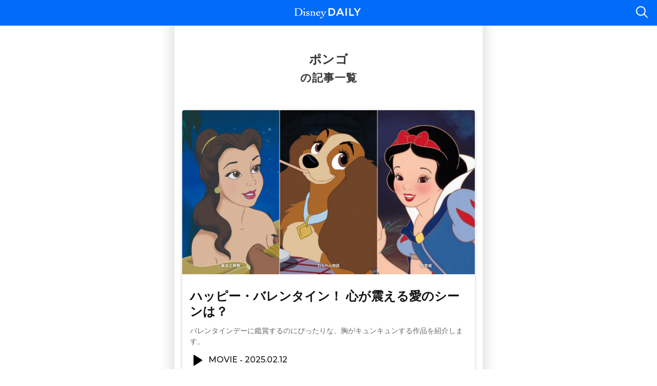

--- FILE ---
content_type: text/html; charset=UTF-8
request_url: https://sp-magazine.disney.co.jp/tag_character/ct547
body_size: 20485
content:
<!DOCTYPE html>
<html lang="ja" class="no-js">
<head>
    <meta charset="UTF-8">
    <meta name="viewport" content="width=device-width, initial-scale=1" id="vp">
    <meta name="format-detection" content="telephone=no,email=no,address=no">
    <meta name="apple-mobile-web-app-title" content="Disney DAILY">
                    <meta property="meta:title" content="ポンゴ | Disney DAILY">
        <meta property="meta:description" content="ポンゴの記事一覧">
    
    <link rel="apple-touch-icon" href="https://sp-magazine.disney.co.jp/wp-content/themes/disneydaily/img/header/ios_180.png">
    <link rel="shortcut icon" href="https://sp-magazine.disney.co.jp/wp-content/themes/disneydaily/img/header/ios_180.png">
    <link rel="icon" href="https://sp-magazine.disney.co.jp/wp-content/themes/disneydaily/img/header/android_190.png">

    
    <meta name='robots' content='max-image-preview:large' />
<link rel='stylesheet' id='local-css' href='https://sp-magazine.disney.co.jp/wp-content/themes/disneydaily/css/all.css?ver=1763014833' type='text/css' media='all' />
<link rel='stylesheet' id='wp-block-library-css' href='https://sp-magazine.disney.co.jp/wp-includes/css/dist/block-library/style.min.css?ver=6.2.2' type='text/css' media='all' />
<link rel='stylesheet' id='classic-theme-styles-css' href='https://sp-magazine.disney.co.jp/wp-includes/css/classic-themes.min.css?ver=6.2.2' type='text/css' media='all' />
<style id='global-styles-inline-css' type='text/css'>
body{--wp--preset--color--black: #000000;--wp--preset--color--cyan-bluish-gray: #abb8c3;--wp--preset--color--white: #ffffff;--wp--preset--color--pale-pink: #f78da7;--wp--preset--color--vivid-red: #cf2e2e;--wp--preset--color--luminous-vivid-orange: #ff6900;--wp--preset--color--luminous-vivid-amber: #fcb900;--wp--preset--color--light-green-cyan: #7bdcb5;--wp--preset--color--vivid-green-cyan: #00d084;--wp--preset--color--pale-cyan-blue: #8ed1fc;--wp--preset--color--vivid-cyan-blue: #0693e3;--wp--preset--color--vivid-purple: #9b51e0;--wp--preset--gradient--vivid-cyan-blue-to-vivid-purple: linear-gradient(135deg,rgba(6,147,227,1) 0%,rgb(155,81,224) 100%);--wp--preset--gradient--light-green-cyan-to-vivid-green-cyan: linear-gradient(135deg,rgb(122,220,180) 0%,rgb(0,208,130) 100%);--wp--preset--gradient--luminous-vivid-amber-to-luminous-vivid-orange: linear-gradient(135deg,rgba(252,185,0,1) 0%,rgba(255,105,0,1) 100%);--wp--preset--gradient--luminous-vivid-orange-to-vivid-red: linear-gradient(135deg,rgba(255,105,0,1) 0%,rgb(207,46,46) 100%);--wp--preset--gradient--very-light-gray-to-cyan-bluish-gray: linear-gradient(135deg,rgb(238,238,238) 0%,rgb(169,184,195) 100%);--wp--preset--gradient--cool-to-warm-spectrum: linear-gradient(135deg,rgb(74,234,220) 0%,rgb(151,120,209) 20%,rgb(207,42,186) 40%,rgb(238,44,130) 60%,rgb(251,105,98) 80%,rgb(254,248,76) 100%);--wp--preset--gradient--blush-light-purple: linear-gradient(135deg,rgb(255,206,236) 0%,rgb(152,150,240) 100%);--wp--preset--gradient--blush-bordeaux: linear-gradient(135deg,rgb(254,205,165) 0%,rgb(254,45,45) 50%,rgb(107,0,62) 100%);--wp--preset--gradient--luminous-dusk: linear-gradient(135deg,rgb(255,203,112) 0%,rgb(199,81,192) 50%,rgb(65,88,208) 100%);--wp--preset--gradient--pale-ocean: linear-gradient(135deg,rgb(255,245,203) 0%,rgb(182,227,212) 50%,rgb(51,167,181) 100%);--wp--preset--gradient--electric-grass: linear-gradient(135deg,rgb(202,248,128) 0%,rgb(113,206,126) 100%);--wp--preset--gradient--midnight: linear-gradient(135deg,rgb(2,3,129) 0%,rgb(40,116,252) 100%);--wp--preset--duotone--dark-grayscale: url('#wp-duotone-dark-grayscale');--wp--preset--duotone--grayscale: url('#wp-duotone-grayscale');--wp--preset--duotone--purple-yellow: url('#wp-duotone-purple-yellow');--wp--preset--duotone--blue-red: url('#wp-duotone-blue-red');--wp--preset--duotone--midnight: url('#wp-duotone-midnight');--wp--preset--duotone--magenta-yellow: url('#wp-duotone-magenta-yellow');--wp--preset--duotone--purple-green: url('#wp-duotone-purple-green');--wp--preset--duotone--blue-orange: url('#wp-duotone-blue-orange');--wp--preset--font-size--small: 13px;--wp--preset--font-size--medium: 20px;--wp--preset--font-size--large: 36px;--wp--preset--font-size--x-large: 42px;--wp--preset--spacing--20: 0.44rem;--wp--preset--spacing--30: 0.67rem;--wp--preset--spacing--40: 1rem;--wp--preset--spacing--50: 1.5rem;--wp--preset--spacing--60: 2.25rem;--wp--preset--spacing--70: 3.38rem;--wp--preset--spacing--80: 5.06rem;--wp--preset--shadow--natural: 6px 6px 9px rgba(0, 0, 0, 0.2);--wp--preset--shadow--deep: 12px 12px 50px rgba(0, 0, 0, 0.4);--wp--preset--shadow--sharp: 6px 6px 0px rgba(0, 0, 0, 0.2);--wp--preset--shadow--outlined: 6px 6px 0px -3px rgba(255, 255, 255, 1), 6px 6px rgba(0, 0, 0, 1);--wp--preset--shadow--crisp: 6px 6px 0px rgba(0, 0, 0, 1);}:where(.is-layout-flex){gap: 0.5em;}body .is-layout-flow > .alignleft{float: left;margin-inline-start: 0;margin-inline-end: 2em;}body .is-layout-flow > .alignright{float: right;margin-inline-start: 2em;margin-inline-end: 0;}body .is-layout-flow > .aligncenter{margin-left: auto !important;margin-right: auto !important;}body .is-layout-constrained > .alignleft{float: left;margin-inline-start: 0;margin-inline-end: 2em;}body .is-layout-constrained > .alignright{float: right;margin-inline-start: 2em;margin-inline-end: 0;}body .is-layout-constrained > .aligncenter{margin-left: auto !important;margin-right: auto !important;}body .is-layout-constrained > :where(:not(.alignleft):not(.alignright):not(.alignfull)){max-width: var(--wp--style--global--content-size);margin-left: auto !important;margin-right: auto !important;}body .is-layout-constrained > .alignwide{max-width: var(--wp--style--global--wide-size);}body .is-layout-flex{display: flex;}body .is-layout-flex{flex-wrap: wrap;align-items: center;}body .is-layout-flex > *{margin: 0;}:where(.wp-block-columns.is-layout-flex){gap: 2em;}.has-black-color{color: var(--wp--preset--color--black) !important;}.has-cyan-bluish-gray-color{color: var(--wp--preset--color--cyan-bluish-gray) !important;}.has-white-color{color: var(--wp--preset--color--white) !important;}.has-pale-pink-color{color: var(--wp--preset--color--pale-pink) !important;}.has-vivid-red-color{color: var(--wp--preset--color--vivid-red) !important;}.has-luminous-vivid-orange-color{color: var(--wp--preset--color--luminous-vivid-orange) !important;}.has-luminous-vivid-amber-color{color: var(--wp--preset--color--luminous-vivid-amber) !important;}.has-light-green-cyan-color{color: var(--wp--preset--color--light-green-cyan) !important;}.has-vivid-green-cyan-color{color: var(--wp--preset--color--vivid-green-cyan) !important;}.has-pale-cyan-blue-color{color: var(--wp--preset--color--pale-cyan-blue) !important;}.has-vivid-cyan-blue-color{color: var(--wp--preset--color--vivid-cyan-blue) !important;}.has-vivid-purple-color{color: var(--wp--preset--color--vivid-purple) !important;}.has-black-background-color{background-color: var(--wp--preset--color--black) !important;}.has-cyan-bluish-gray-background-color{background-color: var(--wp--preset--color--cyan-bluish-gray) !important;}.has-white-background-color{background-color: var(--wp--preset--color--white) !important;}.has-pale-pink-background-color{background-color: var(--wp--preset--color--pale-pink) !important;}.has-vivid-red-background-color{background-color: var(--wp--preset--color--vivid-red) !important;}.has-luminous-vivid-orange-background-color{background-color: var(--wp--preset--color--luminous-vivid-orange) !important;}.has-luminous-vivid-amber-background-color{background-color: var(--wp--preset--color--luminous-vivid-amber) !important;}.has-light-green-cyan-background-color{background-color: var(--wp--preset--color--light-green-cyan) !important;}.has-vivid-green-cyan-background-color{background-color: var(--wp--preset--color--vivid-green-cyan) !important;}.has-pale-cyan-blue-background-color{background-color: var(--wp--preset--color--pale-cyan-blue) !important;}.has-vivid-cyan-blue-background-color{background-color: var(--wp--preset--color--vivid-cyan-blue) !important;}.has-vivid-purple-background-color{background-color: var(--wp--preset--color--vivid-purple) !important;}.has-black-border-color{border-color: var(--wp--preset--color--black) !important;}.has-cyan-bluish-gray-border-color{border-color: var(--wp--preset--color--cyan-bluish-gray) !important;}.has-white-border-color{border-color: var(--wp--preset--color--white) !important;}.has-pale-pink-border-color{border-color: var(--wp--preset--color--pale-pink) !important;}.has-vivid-red-border-color{border-color: var(--wp--preset--color--vivid-red) !important;}.has-luminous-vivid-orange-border-color{border-color: var(--wp--preset--color--luminous-vivid-orange) !important;}.has-luminous-vivid-amber-border-color{border-color: var(--wp--preset--color--luminous-vivid-amber) !important;}.has-light-green-cyan-border-color{border-color: var(--wp--preset--color--light-green-cyan) !important;}.has-vivid-green-cyan-border-color{border-color: var(--wp--preset--color--vivid-green-cyan) !important;}.has-pale-cyan-blue-border-color{border-color: var(--wp--preset--color--pale-cyan-blue) !important;}.has-vivid-cyan-blue-border-color{border-color: var(--wp--preset--color--vivid-cyan-blue) !important;}.has-vivid-purple-border-color{border-color: var(--wp--preset--color--vivid-purple) !important;}.has-vivid-cyan-blue-to-vivid-purple-gradient-background{background: var(--wp--preset--gradient--vivid-cyan-blue-to-vivid-purple) !important;}.has-light-green-cyan-to-vivid-green-cyan-gradient-background{background: var(--wp--preset--gradient--light-green-cyan-to-vivid-green-cyan) !important;}.has-luminous-vivid-amber-to-luminous-vivid-orange-gradient-background{background: var(--wp--preset--gradient--luminous-vivid-amber-to-luminous-vivid-orange) !important;}.has-luminous-vivid-orange-to-vivid-red-gradient-background{background: var(--wp--preset--gradient--luminous-vivid-orange-to-vivid-red) !important;}.has-very-light-gray-to-cyan-bluish-gray-gradient-background{background: var(--wp--preset--gradient--very-light-gray-to-cyan-bluish-gray) !important;}.has-cool-to-warm-spectrum-gradient-background{background: var(--wp--preset--gradient--cool-to-warm-spectrum) !important;}.has-blush-light-purple-gradient-background{background: var(--wp--preset--gradient--blush-light-purple) !important;}.has-blush-bordeaux-gradient-background{background: var(--wp--preset--gradient--blush-bordeaux) !important;}.has-luminous-dusk-gradient-background{background: var(--wp--preset--gradient--luminous-dusk) !important;}.has-pale-ocean-gradient-background{background: var(--wp--preset--gradient--pale-ocean) !important;}.has-electric-grass-gradient-background{background: var(--wp--preset--gradient--electric-grass) !important;}.has-midnight-gradient-background{background: var(--wp--preset--gradient--midnight) !important;}.has-small-font-size{font-size: var(--wp--preset--font-size--small) !important;}.has-medium-font-size{font-size: var(--wp--preset--font-size--medium) !important;}.has-large-font-size{font-size: var(--wp--preset--font-size--large) !important;}.has-x-large-font-size{font-size: var(--wp--preset--font-size--x-large) !important;}
.wp-block-navigation a:where(:not(.wp-element-button)){color: inherit;}
:where(.wp-block-columns.is-layout-flex){gap: 2em;}
.wp-block-pullquote{font-size: 1.5em;line-height: 1.6;}
</style>
<link rel='stylesheet' id='favorite-video-css-css' href='https://sp-magazine.disney.co.jp/wp-content/plugins/nihachi-post-likes/css/favorite.css?ver=1.0' type='text/css' media='all' />
<link rel='stylesheet' id='wp-polls-css' href='https://sp-magazine.disney.co.jp/wp-content/plugins/wp-polls/polls-css-custom.css?ver=2.77.0' type='text/css' media='all' />
<style id='wp-polls-inline-css' type='text/css'>
.wp-polls .pollbar {
	margin: 1px;
	font-size: 6px;
	line-height: 8px;
	height: 8px;
	background-image: url('https://sp-magazine.disney.co.jp/wp-content/plugins/wp-polls/images/default/pollbg.gif');
	border: 1px solid #c8c8c8;
}

</style>
<script type='text/javascript' src='https://sp-magazine.disney.co.jp/wp-includes/js/jquery/jquery.min.js?ver=3.6.4' id='jquery-core-js'></script>
<script type='text/javascript' src='https://sp-magazine.disney.co.jp/wp-includes/js/jquery/jquery-migrate.min.js?ver=3.4.0' id='jquery-migrate-js'></script>
<style>

</style><title>Disney DAILY</title><script src="//assets.adobedtm.com/6b99e9d5d2c17280ade542e1a4f548757135d078/satelliteLib-b41ca050ebae314a0c5ae9429c32a06a05949f18.js"></script>
    <link rel="canonical" href="https://sp-magazine.disney.co.jp/tag_character/ct547">
    <link href='https://fonts.googleapis.com/css?family=Montserrat:500' rel='stylesheet' type='text/css'>
    <link href="https://fonts.googleapis.com/css?family=Playfair+Display:900&display=swap&text=1234567890#" rel="stylesheet">

    
    <!-- CustomPostType CSS -->
    
</head>

<body class="archive tax-post_tag_character term-ct547 term-847">
    <div class="pc" id="viewport">

        <div class="pcWrapper" id="wrapper">
            <div id="page" class="page_sp">
                <!-- .container -->
                <div class="container">
                    <!-- header -->
                    <header class="ddm-header ">

                                                    <a id="humberger" href="#">メニュー</a>
                        
                        <h1 class="_title">
                            <a href="https://sp-magazine.disney.co.jp/">Disney DAILY</a>
                        </h1>

                        <a id="search" href="#">検索</a>
                    </header>
                    <!-- //header -->

                    <div id="searchArea" class="ddm-search-area">
                        <div class="_field">
                            <form role="search" method="get" action="https://sp-magazine.disney.co.jp/search/" id="searchForm">
                                <input id="searchInput" class="ddm-search-box" type="text" placeholder="検索したいキーワードを入力">
                                <a id="clearInput" class="ddm-search-clear" href="#">入力内容を削除</a>
                            </form>
                        </div>
                        <div id="searchSuggest" class="_suggest">
                            <ul class="ddm-search-suggestUl" id="suggestList"></ul>
                        </div>
                    </div>
    <!-- .contents(サービス固有) -->
    <div class="contents ddm-body">
        <!-- #articleList -->
        <div id="articleList">
            <section id="archiveListSection" class="ddm-listSection">
                                                        <h1 class="ddm-archiveTitle" id="listTagTitle">
                        <span id="listTitleText" class="_title">ポンゴ</span>
                        <br>の記事一覧
                    </h1>
                

                <div class="_items" id="list"></div>
                <script id="jqTemplate" type="text/x-jsrender">
                    {{for posts}}
                      <article class="ddm-articleList js-article">
                        <a href="{{:~format(link_url)}}1" target="{{:~target(is_new_window)}}">
                          <figure class="ddm-articleListImg">
                            <img class="_img lazy" src="{{:list_img}}" alt="{{:title}}"
                                 width="640" height="500">
                          </figure>

                          <div class="ddm-articleListBody">
                            <h1 class="_title">{{:list_title}}</h1>
                            <p class="_introduction">{{:list_introduction}}</p>
                            <div class="_category ddm-category">
                              <i class="_icon ddm-catIcon -{{:category_slug}}"></i>
                              <span class="_categoryName">{{:category_name}}</span>
                              <span class="_date">{{:date}}</span>
                            </div>
                          </div>
                        </a>
                      </article>
                    {{else}}
                      <div class="ddm-search-noresult">該当する記事がありません</div>
                    {{/for}}
                </script>

                <div class="ddm-pagination" id="pagination">
                    <div id="pager"></div>
                    <script id="pagerTemplate" type="text/x-jsrender">
                        {{if prev != null }}
                        <a href="{{:~url(prev)}}" class="ddm-pager-prev">前の一覧</a>
                        {{/if}}
                        <ul class="ddm-pager">
                            {{for pager}}
                            <li>
                                <a href="{{:~url(#data)}}" class="{{:~isCurrent(#data)}}">
                                    {{:~pageNo(#data)}}
                                </a>
                            </li>
                            {{/for}}
                        </ul>
                        {{if next}}
                        <a href="{{:~url(next)}}" class="ddm-pager-next">次の一覧</a>
                        {{/if}}
                    </script>
                </div>
            </section>
        </div>
        <!-- //#articleList -->
        <footer id="footer" class="ddm-footer">
    <ul class="_footerMenu">
        <li><a href="https://www.disney.co.jp/termsofuse.html" target="_blank">ご利用規約</a></li>
        <li><a href="https://privacy.thewaltdisneycompany.com/ja/" target="_blank">プライバシーポリシー</a></li>
        <li><a href="https://privacy.thewaltdisneycompany.com/ja/current-privacy-policy-ja/personal-data-of-our-guests-in-japan-ja/" target="_blank">プライバシーポリシー補足</a></li>
    </ul>
    <div class="_copyright">(c)Disney</div>
</footer>        <!-- popup loading -->
<div class="ddm-pop-overlay" id="pop-overlay"></div>
<div class="ddm-pop-loading ddm-js-pop" id="pop-loading">
    <img src="https://sp-magazine.disney.co.jp/wp-content/themes/disneydaily/img/common/loader.gif" alt="">
</div>
<!-- //popup loading -->        <!-- popup wrapper -->
        <div class="ddm-pop-wrapper">
            <!-- popup wrapper -->
            <div class="ddm-pop -error ddm-js-pop" id="pop-error">
                <p class="ddm-pop-txt ddm-textalign-left">
                    コンテンツが取得できませんでした。リトライしますか？
                </p>
                <div class="ddm-buttonLayout -horizon">
                    <div>
                        <p class="ddm-CommonButton -noMargin -cancel ddm-js-pop-close" id="btn-retry-cancel">
                            <i class="ddm-icon-cancel"></i>
                            キャンセル
                        </p>
                    </div>
                    <div>
                        <p class="ddm-CommonButton -noMargin -primary" id="btn-retry">
                            リトライ
                        </p>
                    </div>
                </div>
            </div>
        </div>
    </div>
    <!-- //popup wrapper-->
</div>
<!-- //.contents(サービス固有) -->
        <button type="button" class="toTopBtn" id="toTopBtn"></button>
        <div id="overlay">&nbsp;</div>

    </div><!-- //.container -->
</div><!-- #page -->


<nav id="side" class="ddm-sideMenu">
    <p class="-header">MENU</p>
    <div class="contents">
        <div>
            <nav class="global">
                <ul>
                    <li>
                        <a href="https://sp-magazine.disney.co.jp/?int_cmp=?int_cmp=menu-top">
                            TOP
                        </a>
                    </li>
                                            <li>
                            <a href="https://sp-magazine.disney.co.jp/articles/special/?int_cmp=top-menu-categoryList">
                                <i class="ddm-catIcon -special"></i>
                                SPECIAL                            </a>
                        </li>
                                            <li>
                            <a href="https://sp-magazine.disney.co.jp/articles/park/?int_cmp=top-menu-categoryList">
                                <i class="ddm-catIcon -park"></i>
                                PARK                            </a>
                        </li>
                                            <li>
                            <a href="https://sp-magazine.disney.co.jp/articles/lifestyle/?int_cmp=top-menu-categoryList">
                                <i class="ddm-catIcon -lifestyle"></i>
                                LIFESTYLE                            </a>
                        </li>
                                            <li>
                            <a href="https://sp-magazine.disney.co.jp/articles/fashion/?int_cmp=top-menu-categoryList">
                                <i class="ddm-catIcon -fashion"></i>
                                FASHION                            </a>
                        </li>
                                            <li>
                            <a href="https://sp-magazine.disney.co.jp/articles/movie/?int_cmp=top-menu-categoryList">
                                <i class="ddm-catIcon -movie"></i>
                                MOVIE                            </a>
                        </li>
                                            <li>
                            <a href="https://sp-magazine.disney.co.jp/articles/column/?int_cmp=top-menu-categoryList">
                                <i class="ddm-catIcon -column"></i>
                                COLUMN                            </a>
                        </li>
                                            <li>
                            <a href="https://sp-magazine.disney.co.jp/articles/disneyfan/?int_cmp=top-menu-categoryList">
                                <i class="ddm-catIcon -disney fan"></i>
                                DISNEY FAN                            </a>
                        </li>
                                        <li>
                        <a href="https://sp-magazine.disney.co.jp/ranking?int_cmp=menu-ranking"
                           type="custom" name="menu-ranking">
                            RANKING
                        </a>
                    </li>
                    <li>
                        <a href="https://dlog.disney.co.jp/blog/sphelp/?app_code=disneydaily&int_cmp=menu-help"
                           target="_blank" type="custom" name="menu-help">
                            HELP
                        </a>
                    </li>
                    <li class="-cp">
                        <span class="ddm-copylight">&copy;Disney</span>
                    </li>
                </ul>
            </nav>
        </div>
    </div>
</nav>

</div><!-- //#wrapper -->

</div><!-- //#viewport -->

<!-- #landscape -->
<div id="landscape">
    <div>
        <img src="https://sp-magazine.disney.co.jp/wp-content/themes/disneydaily/img/common/landscape.png" alt="landscape">
        <p>本サービスは、スマートフォンを縦にしてお楽しみください。</p>
    </div>
</div>
<!-- //#landscape -->
<script src="https://sp-magazine.disney.co.jp/wp-content/themes/disneydaily/js/libs/jquery-3.4.1.min.js"></script>
<script src="https://sp-magazine.disney.co.jp/wp-content/themes/disneydaily/js/app.js"></script>
<script src="https://sp-magazine.disney.co.jp/wp-content/themes/disneydaily/js/add_main.js"></script>
<link rel="stylesheet"   href="https://sp-magazine.disney.co.jp/wp-content/themes/disneydaily/add_css/add_main.css?ver=1763014833" type="text/css" media="all" />


<script type="text/javascript">

    </script>


<script type="text/javascript">

    function sendSiteCatalyst(pagename) {

        if (!pagename) {
            return false;
        }

        pagename = pagename.replace(/\//g, ":");

        cto.ajaxStart();
        cto.pageName = pagename;
        cto.ajaxEnd();

    }

    function sendSiteCatalystLinkTracking(obj) {
        // DTMタグ移行によりtracklink関数を実行しなくてもリンクトラッキングが発火するようになった
        // cto.tracklink(obj);
    }

    function delaySendCatalyst(fnc, obj, fnc2) {
        if (!obj || !fnc) {
            return false;
        }
        fnc(obj);

        setTimeout(fnc2, 1000);
    };


    $(function () {
        $('.js-sitecatalyst-link-traking').on('click', function (e) {
            sendSiteCatalystLinkTracking($(this)[0]);
        });

        // LP の遷移で利用
        $('.js-sitecatalyst-link-traking-delay').on('click', function (e) {
            e.preventDefault();
            var self = e.currentTarget;

            function changeLocation() {
                location.href = self.getAttribute('href');
            }

            delaySendCatalyst(sendSiteCatalystLinkTracking, self, changeLocation);
        });

        // 記事 SNS 拡散で利用
        $('.js-sitecatalyst-link-traking-linkstop').on('click', function (e) {
            e.preventDefault();
            sendSiteCatalystLinkTracking($(this)[0]);
        });
    });

    /* クイズプラグインエラー回避用 */
    if (typeof cto !== "object") {
        var cto = new Object();
        cto.trackEvent = new Function();
        cto.trackLink = new Function();
    }

</script>
<script type="text/javascript">_satellite.pageBottom();</script>

<script>var ddmCd = {"api":{"url":{"v1":"\/ddm-json\/ddm\/v1"},"qs":{"_t":"20260123030025"},"qs_post":{"_t":"20260123030025","page_path":"\/tag_character\/ct547"},"qs_horoscope":{"request_date":"20260124"}},"theme":{"path":"https:\/\/sp-magazine.disney.co.jp\/wp-content\/themes\/disneydaily\/"},"user":{"announced":0,"is_selected_horoscope":0,"ddm_visited":0},"did":{"client_id":"WDI-JP.JA.DIS.DLY.WEB"}}</script><script>var categories = {"special":"SPECIAL","park":"PARK","lifestyle":"LIFESTYLE","fashion":"FASHION","movie":"MOVIE","column":"COLUMN","disneyfan":"DISNEY FAN"}</script><script>var character_tags = {"ct1":"\u30df\u30c3\u30ad\u30fc\u30de\u30a6\u30b9(\u84b8\u6c17\u8239\u30a6\u30a3\u30ea\u30fc)","ct2":"\u30df\u30cb\u30fc\u30de\u30a6\u30b9(\u84b8\u6c17\u8239\u30a6\u30a3\u30ea\u30fc)","ct3":"\u30d4\u30fc\u30c8(\u84b8\u6c17\u8239\u30a6\u30a3\u30ea\u30fc)","ct4":"\u30d7\u30eb\u30fc\u30c8(\u30df\u30c3\u30ad\u30fc\u306e\u967d\u6c17\u306a\u56da\u4eba)","ct7":"\u30b0\u30fc\u30d5\u30a3\u30fc(\u30df\u30c3\u30ad\u30fc\u306e\u829d\u5c45\u898b\u7269)","ct10":"\u30d3\u30c3\u30b0\u30fb\u30d0\u30c3\u30c9\u30fb\u30a6\u30eb\u30d5(\u4e09\u5339\u306e\u5b50\u3076\u305f)","ct14":"\u30c9\u30ca\u30eb\u30c9\u30c0\u30c3\u30af(\u30af\u30ef\u30c3\u30af\u30fb\u30d1\u30c3\u30af)","ct23":"\u30c7\u30a4\u30b8\u30fc\u30c0\u30c3\u30af(\u30c9\u30ca\u30eb\u30c9\u306e\u30c0\u30f3\u30b9\u5927\u597d\u304d)","ct30":"\u738b\u5983(\u767d\u96ea\u59eb)","ct33":"\u767d\u96ea\u59eb(\u767d\u96ea\u59eb)","ct34":"\u738b\u5b50(\u767d\u96ea\u59eb)","ct35":"\u30d2\u30e5\u30fc\u30a4(\u30c9\u30ca\u30eb\u30c9\u306e\u8155\u767d\u6559\u80b2)","ct42":"\u30af\u30ec\u30aa(\u30d4\u30ce\u30ad\u30aa)","ct43":"\u30d5\u30a3\u30ac\u30ed(\u30d4\u30ce\u30ad\u30aa)","ct44":"\u30bc\u30da\u30c3\u30c8(\u30d4\u30ce\u30ad\u30aa)","ct45":"\u30ae\u30c7\u30aa\u30f3(\u30d4\u30ce\u30ad\u30aa)","ct47":"\u30b8\u30df\u30cb\u30fc\u30fb\u30af\u30ea\u30b1\u30c3\u30c8(\u30d4\u30ce\u30ad\u30aa)","ct48":"\u30e2\u30f3\u30b9\u30c8\u30ed(\u30d4\u30ce\u30ad\u30aa)","ct49":"\u30d4\u30ce\u30ad\u30aa(\u30d4\u30ce\u30ad\u30aa)","ct51":"\u30d6\u30eb\u30fc\u30fb\u30d5\u30a7\u30a2\u30ea\u30fc(\u30d4\u30ce\u30ad\u30aa)","ct52":"\u30b3\u30fc\u30c1\u30de\u30f3(\u30d4\u30ce\u30ad\u30aa)","ct53":"\u30c0\u30f3\u30dc(\u30c0\u30f3\u30dc)","ct54":"\u30b8\u30e3\u30f3\u30dc(\u30c0\u30f3\u30dc)","ct56":"\u30c6\u30a3\u30e2\u30b7\u30fc(\u30c0\u30f3\u30dc)","ct59":"\u30d0\u30f3\u30d3(\u30d0\u30f3\u30d3)","ct61":"\u3068\u3093\u3059\u3051(\u30d0\u30f3\u30d3)","ct63":"\u30c1\u30c3\u30d7(\u30d7\u30eb\u30fc\u30c8\u306e\u4e8c\u7b49\u5175)","ct64":"\u30db\u30bb\u30fb\u30ad\u30e3\u30ea\u30aa\u30ab(\u30e9\u30c6\u30f3\u30fb\u30a2\u30e1\u30ea\u30ab\u306e\u65c5)","ct66":"\u30d1\u30f3\u30c1\u30fc\u30c8(\u4e09\u4eba\u306e\u9a0e\u58eb)","ct74":"\u30d6\u30ec\u30a2\u30fb\u30e9\u30d3\u30c3\u30c8(\u5357\u90e8\u306e\u5504)","ct82":"\u30a2\u30ca\u30b9\u30bf\u30fc\u30b7\u30e3(\u30b7\u30f3\u30c7\u30ec\u30e9)","ct83":"\u30d6\u30eb\u30fc\u30ce(\u30b7\u30f3\u30c7\u30ec\u30e9)","ct84":"\u30b7\u30f3\u30c7\u30ec\u30e9(\u30b7\u30f3\u30c7\u30ec\u30e9)","ct85":"\u30c9\u30ea\u30bc\u30e9(\u30b7\u30f3\u30c7\u30ec\u30e9)","ct86":"\u30d5\u30a7\u30a2\u30ea\u30fc\u30fb\u30b4\u30c3\u30c9\u30de\u30b6\u30fc(\u30b7\u30f3\u30c7\u30ec\u30e9)","ct88":"\u30c8\u30ec\u30e1\u30a4\u30f3\u592b\u4eba(\u30b7\u30f3\u30c7\u30ec\u30e9)","ct89":"\u30eb\u30b7\u30d5\u30a1\u30fc(\u30b7\u30f3\u30c7\u30ec\u30e9)","ct91":"\u30d7\u30ea\u30f3\u30b9\u30fb\u30c1\u30e3\u30fc\u30df\u30f3\u30b0(\u30b7\u30f3\u30c7\u30ec\u30e9)","ct94":"\u30a2\u30ea\u30b9(\u3075\u3057\u304e\u306e\u56fd\u306e\u30a2\u30ea\u30b9)","ct96":"\u30c1\u30a7\u30b7\u30e3\u732b(\u3075\u3057\u304e\u306e\u56fd\u306e\u30a2\u30ea\u30b9)","ct97":"\u30c9\u30fc\u30de\u30a6\u30b9(\u3075\u3057\u304e\u306e\u56fd\u306e\u30a2\u30ea\u30b9)","ct98":"\u30de\u30c3\u30c9\u30fb\u30cf\u30c3\u30bf\u30fc(\u3075\u3057\u304e\u306e\u56fd\u306e\u30a2\u30ea\u30b9)","ct99":"\u30cf\u30fc\u30c8\u306e\u5973\u738b(\u3075\u3057\u304e\u306e\u56fd\u306e\u30a2\u30ea\u30b9)","ct101":"\u767d\u3046\u3055\u304e(\u3075\u3057\u304e\u306e\u56fd\u306e\u30a2\u30ea\u30b9)","ct107":"\u30d5\u30c3\u30af\u8239\u9577(\u30d4\u30fc\u30bf\u30fc\u30d1\u30f3)","ct110":"\u30b8\u30e7\u30f3(\u30d4\u30fc\u30bf\u30fc\u30d1\u30f3)","ct111":"\u30de\u30a4\u30b1\u30eb(\u30d4\u30fc\u30bf\u30fc\u30d1\u30f3)","ct114":"\u30d4\u30fc\u30bf\u30fc\u30fb\u30d1\u30f3(\u30d4\u30fc\u30bf\u30fc\u30d1\u30f3)","ct117":"\u30c6\u30a3\u30f3\u30ab\u30fc\u30fb\u30d9\u30eb(\u30d4\u30fc\u30bf\u30fc\u30d1\u30f3)","ct118":"\u30a6\u30a7\u30f3\u30c7\u30a3(\u30d4\u30fc\u30bf\u30fc\u30d1\u30f3)","ct124":"\u30ec\u30c7\u30a3(\u308f\u3093\u308f\u3093\u7269\u8a9e)","ct126":"\u30c8\u30e9\u30f3\u30d7(\u308f\u3093\u308f\u3093\u7269\u8a9e)","ct130":"\u30de\u30ec\u30d5\u30a3\u30bb\u30f3\u30c8(\u7720\u308c\u308b\u68ee\u306e\u7f8e\u5973)","ct131":"\u30e1\u30ea\u30fc\u30a6\u30a7\u30b6\u30fc(\u7720\u308c\u308b\u68ee\u306e\u7f8e\u5973)","ct132":"\u30d5\u30a3\u30ea\u30c3\u30d7\u738b\u5b50(\u7720\u308c\u308b\u68ee\u306e\u7f8e\u5973)","ct133":"\u30aa\u30fc\u30ed\u30e9\u59eb(\u7720\u308c\u308b\u68ee\u306e\u7f8e\u5973)","ct137":"\u30af\u30eb\u30a8\u30e9(101\u5339\u308f\u3093\u3061\u3083\u3093)","ct139":"\u30ca\u30cb\u30fc(101\u5339\u308f\u3093\u3061\u3083\u3093)","ct140":"\u30ed\u30b8\u30e3\u30fc\u30fb\u30e9\u30c9\u30af\u30ea\u30d5(101\u5339\u308f\u3093\u3061\u3083\u3093)","ct145":"\u30de\u30fc\u30ea\u30f3\u3000(\u738b\u69d8\u306e\u5263)","ct147":"\u30ef\u30fc\u30c8(\u738b\u69d8\u306e\u5263)","ct148":"\u30af\u30ea\u30b9\u30c8\u30d5\u30a1\u30fc\u30fb\u30ed\u30d3\u30f3(\u30d7\u30fc\u3055\u3093\u3068\u306f\u3061\u307f\u3064)","ct149":"\u30a4\u30fc\u30e8\u30fc(\u30d7\u30fc\u3055\u3093\u3068\u306f\u3061\u307f\u3064)","ct150":"\u30b4\u30fc\u30d5\u30a1\u30fc(\u30d7\u30fc\u3055\u3093\u3068\u306f\u3061\u307f\u3064)","ct152":"\u30aa\u30a6\u30eb(\u30d7\u30fc\u3055\u3093\u3068\u306f\u3061\u307f\u3064)","ct153":"\u30e9\u30d3\u30c3\u30c8(\u30d7\u30fc\u3055\u3093\u3068\u306f\u3061\u307f\u3064)","ct154":"\u30d7\u30fc\u3055\u3093(\u30d7\u30fc\u3055\u3093\u3068\u306f\u3061\u307f\u3064)","ct155":"\u30b9\u30af\u30eb\u30fc\u30b8\u30fb\u30de\u30af\u30c0\u30c3\u30af(\u30df\u30c3\u30ad\u30fc\u306e\u30af\u30ea\u30b9\u30de\u30b9\u30ad\u30e3\u30ed\u30eb)","ct157":"\u30d0\u30eb\u30fc(\u30b8\u30e3\u30f3\u30b0\u30eb\u30fb\u30d6\u30c3\u30af)","ct161":"\u30e2\u30fc\u30b0\u30ea(\u30b8\u30e3\u30f3\u30b0\u30eb\u30fb\u30d6\u30c3\u30af)","ct162":"\u30d4\u30b0\u30ec\u30c3\u30c8(\u30d7\u30fc\u3055\u3093\u3068\u5927\u3042\u3089\u3057)","ct163":"\u30c6\u30a3\u30ac\u30fc(\u30d7\u30fc\u3055\u3093\u3068\u5927\u3042\u3089\u3057)","ct164":"\u4e09\u6708\u30a6\u30b5\u30ae(\u3075\u3057\u304e\u306e\u56fd\u306e\u30a2\u30ea\u30b9)","ct165":"\u30d9\u30eb\u30ea\u30aa\u30fc\u30ba(\u304a\u3057\u3083\u308c\u30ad\u30e3\u30c3\u30c8)","ct166":"\u30c0\u30c3\u30c1\u30a7\u30b9(\u304a\u3057\u3083\u308c\u30ad\u30e3\u30c3\u30c8)","ct168":"\u30de\u30ea\u30fc(\u304a\u3057\u3083\u308c\u30ad\u30e3\u30c3\u30c8)","ct171":"\u30aa\u30de\u30ea\u30fc(\u304a\u3057\u3083\u308c\u30ad\u30e3\u30c3\u30c8)","ct172":"\u30c8\u30a5\u30eb\u30fc\u30ba(\u304a\u3057\u3083\u308c\u30ad\u30e3\u30c3\u30c8)","ct173":"\u30ec\u30c7\u30a3\u30fc\u30fb\u30af\u30e9\u30c3\u30af(\u30ed\u30d3\u30f3\u30fb\u30d5\u30c3\u30c9)","ct174":"\u30ea\u30c8\u30eb\u30fb\u30b8\u30e7\u30f3(\u30ed\u30d3\u30f3\u30fb\u30d5\u30c3\u30c9)","ct175":"\u30de\u30ea\u30a2\u30f3(\u30ed\u30d3\u30f3\u30fb\u30d5\u30c3\u30c9)","ct176":"\u30d7\u30ea\u30f3\u30b9\u30fb\u30b8\u30e7\u30f3(\u30ed\u30d3\u30f3\u30fb\u30d5\u30c3\u30c9)","ct181":"\u30d0\u30fc\u30ca\u30fc\u30c9(\u30d3\u30a2\u30f3\u30ab\u306e\u5927\u5192\u967a)","ct182":"\u30d3\u30a2\u30f3\u30ab(\u30d3\u30a2\u30f3\u30ab\u306e\u5927\u5192\u967a)","ct183":"\u30e1\u30c7\u30e5\u30fc\u30b5(\u30d3\u30a2\u30f3\u30ab\u306e\u5927\u5192\u967a)","ct192":"\u30c8\u30c3\u30c9(\u304d\u3064\u306d\u3068\u731f\u72ac)","ct193":"\u30d3\u30af\u30b7\u30fc(\u304d\u3064\u306d\u3068\u731f\u72ac)","ct212":"\u30aa\u30ea\u30d0\u30fc(\u30aa\u30ea\u30d0\u30fc\uff5e\u30cb\u30e5\u30fc\u30e8\u30fc\u30af\u5b50\u732b\u3082\u306e\u304c\u305f\u308a)","ct214":"\u30a2\u30ea\u30a8\u30eb(\u30ea\u30c8\u30eb\u30fb\u30de\u30fc\u30e1\u30a4\u30c9)","ct215":"\u30a8\u30ea\u30c3\u30af(\u30ea\u30c8\u30eb\u30fb\u30de\u30fc\u30e1\u30a4\u30c9)","ct216":"\u30de\u30c3\u30af\u30b9(\u30ea\u30c8\u30eb\u30fb\u30de\u30fc\u30e1\u30a4\u30c9)","ct217":"\u30b9\u30ab\u30c3\u30c8\u30eb(\u30ea\u30c8\u30eb\u30fb\u30de\u30fc\u30e1\u30a4\u30c9)","ct218":"\u30bb\u30d0\u30b9\u30c1\u30e3\u30f3(\u30ea\u30c8\u30eb\u30fb\u30de\u30fc\u30e1\u30a4\u30c9)","ct219":"\u30c8\u30ea\u30c8\u30f3(\u30ea\u30c8\u30eb\u30fb\u30de\u30fc\u30e1\u30a4\u30c9)","ct220":"\u30a2\u30fc\u30b9\u30e9(\u30ea\u30c8\u30eb\u30fb\u30de\u30fc\u30e1\u30a4\u30c9)","ct226":"\u30d9\u30eb(\u7f8e\u5973\u3068\u91ce\u7363)","ct227":"\u30b3\u30b0\u30b9\u30ef\u30fc\u30b9(\u7f8e\u5973\u3068\u91ce\u7363)","ct228":"\u30ac\u30b9\u30c8\u30f3(\u7f8e\u5973\u3068\u91ce\u7363)","ct229":"\u30eb\u30df\u30a8\u30fc\u30eb(\u7f8e\u5973\u3068\u91ce\u7363)","ct230":"\u30e2\u30fc\u30ea\u30b9(\u7f8e\u5973\u3068\u91ce\u7363)","ct231":"\u30dd\u30c3\u30c8\u592b\u4eba(\u7f8e\u5973\u3068\u91ce\u7363)","ct232":"\u91ce\u7363(\u7f8e\u5973\u3068\u91ce\u7363)","ct233":"\u30a2\u30d6\u30fc(\u30a2\u30e9\u30b8\u30f3)","ct234":"\u30a2\u30e9\u30b8\u30f3(\u30a2\u30e9\u30b8\u30f3)","ct235":"\u30b8\u30e3\u30d5\u30a1\u30fc(\u30a2\u30e9\u30b8\u30f3)","ct236":"\u30b8\u30e3\u30b9\u30df\u30f3(\u30a2\u30e9\u30b8\u30f3)","ct237":"\u30e9\u30b8\u30e3\u30fc(\u30a2\u30e9\u30b8\u30f3)","ct239":"\u30b8\u30fc\u30cb\u30fc(\u30a2\u30e9\u30b8\u30f3)","ct241":"\u30e0\u30d5\u30a1\u30b5(\u30e9\u30a4\u30aa\u30f3\u30fb\u30ad\u30f3\u30b0)","ct242":"\u30ca\u30e9(\u30e9\u30a4\u30aa\u30f3\u30fb\u30ad\u30f3\u30b0)","ct243":"\u30d7\u30f3\u30d0\u30a1(\u30e9\u30a4\u30aa\u30f3\u30fb\u30ad\u30f3\u30b0)","ct244":"\u30e9\u30d5\u30a3\u30ad(\u30e9\u30a4\u30aa\u30f3\u30fb\u30ad\u30f3\u30b0)","ct245":"\u30b5\u30e9\u30d3(\u30e9\u30a4\u30aa\u30f3\u30fb\u30ad\u30f3\u30b0)","ct246":"\u30b9\u30ab\u30fc(\u30e9\u30a4\u30aa\u30f3\u30fb\u30ad\u30f3\u30b0)","ct247":"\u30b7\u30f3\u30d0(\u30e9\u30a4\u30aa\u30f3\u30fb\u30ad\u30f3\u30b0)","ct248":"\u30c6\u30a3\u30e2\u30f3(\u30e9\u30a4\u30aa\u30f3\u30fb\u30ad\u30f3\u30b0)","ct249":"\u30b6\u30ba\u30fc(\u30e9\u30a4\u30aa\u30f3\u30fb\u30ad\u30f3\u30b0)","ct250":"\u30de\u30c3\u30af\u30b9(\u30b0\u30fc\u30d5\u30a3\u30fc\u30fb\u30c8\u30a5\u30eb\u30fc\u30d7)","ct253":"\u30b8\u30e7\u30f3\u30fb\u30b9\u30df\u30b9(\u30dd\u30ab\u30db\u30f3\u30bf\u30b9)","ct255":"\u30d5\u30ea\u30c3\u30c8(\u30dd\u30ab\u30db\u30f3\u30bf\u30b9)","ct256":"\u30e9\u30c8\u30af\u30ea\u30d5\u7dcf\u7763(\u30dd\u30ab\u30db\u30f3\u30bf\u30b9)","ct257":"\u30b3\u30b3\u30a2\u30e0(\u30dd\u30ab\u30db\u30f3\u30bf\u30b9)","ct259":"\u30dd\u30ab\u30db\u30f3\u30bf\u30b9(\u30dd\u30ab\u30db\u30f3\u30bf\u30b9)","ct261":"\u30a8\u30a4\u30ea\u30a2\u30f3(\u30c8\u30a4\u30fb\u30b9\u30c8\u30fc\u30ea\u30fc)","ct263":"\u30d0\u30ba\u30fb\u30e9\u30a4\u30c8\u30a4\u30e4\u30fc(\u30c8\u30a4\u30fb\u30b9\u30c8\u30fc\u30ea\u30fc)","ct264":"\u30cf\u30e0(\u30c8\u30a4\u30fb\u30b9\u30c8\u30fc\u30ea\u30fc)","ct265":"\u30df\u30b9\u30bf\u30fc\u30fb\u30dd\u30c6\u30c8\u30d8\u30c3\u30c9(\u30c8\u30a4\u30fb\u30b9\u30c8\u30fc\u30ea\u30fc)","ct266":"\u30ec\u30c3\u30af\u30b9(\u30c8\u30a4\u30fb\u30b9\u30c8\u30fc\u30ea\u30fc)","ct268":"\u30b9\u30ea\u30f3\u30ad\u30fc\u30fb\u30c9\u30c3\u30b0(\u30c8\u30a4\u30fb\u30b9\u30c8\u30fc\u30ea\u30fc)","ct269":"\u30a6\u30c3\u30c7\u30a3(\u30c8\u30a4\u30fb\u30b9\u30c8\u30fc\u30ea\u30fc)","ct270":"\u30d5\u30ed\u30ed\u30fc(\u30ce\u30fc\u30c8\u30eb\u30c0\u30e0\u306e\u9418)","ct272":"\u30a8\u30b9\u30e1\u30e9\u30eb\u30c0(\u30ce\u30fc\u30c8\u30eb\u30c0\u30e0\u306e\u9418)","ct273":"\u30d5\u30a3\u30fc\u30d0\u30b9(\u30ce\u30fc\u30c8\u30eb\u30c0\u30e0\u306e\u9418)","ct274":"\u30ab\u30b8\u30e2\u30c9(\u30ce\u30fc\u30c8\u30eb\u30c0\u30e0\u306e\u9418)","ct275":"\u30cf\u30c7\u30b9(\u30d8\u30e9\u30af\u30ec\u30b9)","ct276":"\u30d8\u30e9\u30af\u30ec\u30b9(\u30d8\u30e9\u30af\u30ec\u30b9)","ct278":"\u30e1\u30b0(\u30d8\u30e9\u30af\u30ec\u30b9)","ct279":"\u30da\u30a4\u30f3(\u30d8\u30e9\u30af\u30ec\u30b9)","ct280":"\u30d1\u30cb\u30c3\u30af(\u30d8\u30e9\u30af\u30ec\u30b9)","ct281":"\u30da\u30ac\u30b5\u30b9(\u30d8\u30e9\u30af\u30ec\u30b9)","ct282":"\u30d5\u30a3\u30eb(\u30d8\u30e9\u30af\u30ec\u30b9)","ct283":"\u30bc\u30a6\u30b9(\u30d8\u30e9\u30af\u30ec\u30b9)","ct285":"\u30d5\u30ea\u30c3\u30af(\u30d0\u30b0\u30ba\u30fb\u30e9\u30a4\u30d5)","ct287":"\u30b8\u30d7\u30b7\u30fc(\u30d0\u30b0\u30ba\u30fb\u30e9\u30a4\u30d5)","ct288":"\u30cf\u30a4\u30e0\u30ea\u30c3\u30af(\u30d0\u30b0\u30ba\u30fb\u30e9\u30a4\u30d5)","ct290":"\u30a2\u30c3\u30bf\u59eb(\u30d0\u30b0\u30ba\u30fb\u30e9\u30a4\u30d5)","ct293":"\u30af\u30ea\u30ad\u30fc(\u30e0\u30fc\u30e9\u30f3)","ct294":"\u30d5\u30a1\u30fb\u30ba\u30fc(\u30e0\u30fc\u30e9\u30f3)","ct295":"\u30ab\u30fc\u30f3(\u30e0\u30fc\u30e9\u30f3)","ct296":"\u30e0\u30fc\u30e9\u30f3(\u30e0\u30fc\u30e9\u30f3)","ct297":"\u30e0\u30fc\u30b7\u30e5\u30fc(\u30e0\u30fc\u30e9\u30f3)","ct298":"\u30b7\u30e3\u30f3\u968a\u9577(\u30e0\u30fc\u30e9\u30f3)","ct303":"\u30ab\u30fc\u30e9(\u30bf\u30fc\u30b6\u30f3)","ct304":"\u30ab\u30fc\u30c1\u30e3\u30c3\u30af(\u30bf\u30fc\u30b6\u30f3)","ct305":"\u30dd\u30fc\u30bf\u30fc\u6559\u6388(\u30bf\u30fc\u30b6\u30f3)","ct309":"\u30d6\u30eb\u30ba\u30a2\u30a4(\u30c8\u30a4\u30fb\u30b9\u30c8\u30fc\u30ea\u30fc2)","ct310":"\u30b6\u30fc\u30b0(\u30c8\u30a4\u30fb\u30b9\u30c8\u30fc\u30ea\u30fc2)","ct311":"\u30b8\u30a7\u30b7\u30fc(\u30c8\u30a4\u30fb\u30b9\u30c8\u30fc\u30ea\u30fc2)","ct312":"\u30df\u30bb\u30b9\u30fb\u30dd\u30c6\u30c8\u30d8\u30c3\u30c9(\u30c8\u30a4\u30fb\u30b9\u30c8\u30fc\u30ea\u30fc2)","ct313":"\u30d7\u30ed\u30b9\u30da\u30af\u30bf\u30fc(\u30c8\u30a4\u30fb\u30b9\u30c8\u30fc\u30ea\u30fc2)","ct316":"\u30af\u30b9\u30b3(\u30e9\u30de\u306b\u306a\u3063\u305f\u738b\u69d8)","ct317":"\u30af\u30ed\u30f3\u30af(\u30e9\u30de\u306b\u306a\u3063\u305f\u738b\u69d8)","ct319":"\u30d1\u30c1\u30e3(\u30e9\u30de\u306b\u306a\u3063\u305f\u738b\u69d8)","ct320":"\u30a4\u30ba\u30de(\u30e9\u30de\u306b\u306a\u3063\u305f\u738b\u69d8)","ct328":"\u30de\u30a4\u30ed\u30fb\u30b5\u30c3\u30c1(\u30a2\u30c8\u30e9\u30f3\u30c6\u30a3\u30b9)","ct330":"\u30ad\u30fc\u30c0\u30ac\u30ab\u30c3\u30b7\u30e5\u59eb(\u30a2\u30c8\u30e9\u30f3\u30c6\u30a3\u30b9)","ct333":"\u30d6\u30fc(\u30e2\u30f3\u30b9\u30bf\u30fc\u30ba\u30fb\u30a4\u30f3\u30af)","ct334":"\u30bb\u30ea\u30a2(\u30e2\u30f3\u30b9\u30bf\u30fc\u30ba\u30fb\u30a4\u30f3\u30af)","ct335":"\u30d8\u30f3\u30ea\u30fc\u30fb\uff2a\uff0e\u30a6\u30a9\u30fc\u30bf\u30fc\u30cc\u30fc\u30b9(\u30e2\u30f3\u30b9\u30bf\u30fc\u30ba\u30fb\u30a4\u30f3\u30af)","ct336":"\u30b8\u30a7\u30fc\u30e0\u30ba\u30fb\uff30\uff0e\u30b5\u30ea\u30d0\u30f3(\u30e2\u30f3\u30b9\u30bf\u30fc\u30ba\u30fb\u30a4\u30f3\u30af)","ct337":"\u30de\u30a4\u30af\u30fb\u30ef\u30be\u30a6\u30b9\u30ad(\u30e2\u30f3\u30b9\u30bf\u30fc\u30ba\u30fb\u30a4\u30f3\u30af)","ct339":"\u30ed\u30ba(\u30e2\u30f3\u30b9\u30bf\u30fc\u30ba\u30fb\u30a4\u30f3\u30af)","ct352":"\u30ea\u30ed(\u30ea\u30ed\uff06\u30b9\u30c6\u30a3\u30c3\u30c1)","ct353":"\u30ca\u30cb(\u30ea\u30ed\uff06\u30b9\u30c6\u30a3\u30c3\u30c1)","ct355":"\u30b9\u30c6\u30a3\u30c3\u30c1(\u30ea\u30ed\uff06\u30b9\u30c6\u30a3\u30c3\u30c1)","ct359":"\u30a8\u30c9\u30ef\u30fc\u30c9(\u9b54\u6cd5\u306b\u304b\u3051\u3089\u308c\u3066)","ct360":"\u30b8\u30a7\u30fc\u30f3(\u30d4\u30fc\u30bf\u30fc\u30d1\u30f32 \u30cd\u30d0\u30fc\u30e9\u30f3\u30c9\u306e\u79d8\u5bc6)","ct368":"\u30af\u30e9\u30c3\u30b7\u30e5(\u30d5\u30a1\u30a4\u30f3\u30c7\u30a3\u30f3\u30b0\u30fb\u30cb\u30e2)","ct369":"\u30c9\u30ea\u30fc(\u30d5\u30a1\u30a4\u30f3\u30c7\u30a3\u30f3\u30b0\u30fb\u30cb\u30e2)","ct370":"\u30de\u30fc\u30ea\u30f3(\u30d5\u30a1\u30a4\u30f3\u30c7\u30a3\u30f3\u30b0\u30fb\u30cb\u30e2)","ct372":"\u30cb\u30e2(\u30d5\u30a1\u30a4\u30f3\u30c7\u30a3\u30f3\u30b0\u30fb\u30cb\u30e2)","ct387":"\u30c0\u30c3\u30b7\u30e5\u30fb\u30d1\u30fc(Mr.\u30a4\u30f3\u30af\u30ec\u30c7\u30a3\u30d6\u30eb)","ct388":"\u30a8\u30c9\u30ca\u30fb\u30e2\u30fc\u30c9(Mr.\u30a4\u30f3\u30af\u30ec\u30c7\u30a3\u30d6\u30eb)","ct389":"\u30d5\u30ed\u30be\u30f3(Mr.\u30a4\u30f3\u30af\u30ec\u30c7\u30a3\u30d6\u30eb)","ct390":"\u30b8\u30e3\u30c3\u30af\u30fb\u30b8\u30e3\u30c3\u30af\u30fb\u30d1\u30fc(Mr.\u30a4\u30f3\u30af\u30ec\u30c7\u30a3\u30d6\u30eb)","ct391":"\u30df\u30e9\u30fc\u30b8\u30e5(Mr.\u30a4\u30f3\u30af\u30ec\u30c7\u30a3\u30d6\u30eb)","ct394":"\u30b7\u30f3\u30c9\u30ed\u30fc\u30e0(Mr.\u30a4\u30f3\u30af\u30ec\u30c7\u30a3\u30d6\u30eb)","ct402":"\u30d9\u30f3(\u30c8\u30ec\u30b8\u30e3\u30fc\u30fb\u30d7\u30e9\u30cd\u30c3\u30c8)","ct414":"\u68ee\u306e\u738b\u69d8(\u30d0\u30f3\u30d3)","ct418":"\u30e9\u30a4\u30c8\u30cb\u30f3\u30b0\u30fb\u30de\u30c3\u30af\u30a3\u30fc\u30f3(\u30ab\u30fc\u30ba)","ct420":"\u30e1\u30fc\u30bf\u30fc(\u30ab\u30fc\u30ba)","ct422":"\u30b5\u30ea\u30fc(\u30ab\u30fc\u30ba)","ct431":"\u30b3\u30ec\u30c3\u30c8(\u30ec\u30df\u30fc\u306e\u304a\u3044\u3057\u3044\u30ec\u30b9\u30c8\u30e9\u30f3)","ct433":"\u30b0\u30b9\u30c8\u30fc(\u30ec\u30df\u30fc\u306e\u304a\u3044\u3057\u3044\u30ec\u30b9\u30c8\u30e9\u30f3)","ct434":"\u30ea\u30f3\u30b0\u30a4\u30cb(\u30ec\u30df\u30fc\u306e\u304a\u3044\u3057\u3044\u30ec\u30b9\u30c8\u30e9\u30f3)","ct435":"\u30ec\u30df\u30fc(\u30ec\u30df\u30fc\u306e\u304a\u3044\u3057\u3044\u30ec\u30b9\u30c8\u30e9\u30f3)","ct436":"\u30b9\u30ad\u30ca\u30fc(\u30ec\u30df\u30fc\u306e\u304a\u3044\u3057\u3044\u30ec\u30b9\u30c8\u30e9\u30f3)","ct438":"\u30d1\u30fc\u30c7\u30a3\u30bf(101\u5339\u308f\u3093\u3061\u3083\u3093)","ct444":"\u30c7\u30e5\u30fc\u30a4(\u30c9\u30ca\u30eb\u30c9\u306e\u8155\u767d\u6559\u80b2)","ct445":"\u30eb\u30fc\u30a4(\u30c9\u30ca\u30eb\u30c9\u306e\u8155\u767d\u6559\u80b2)","ct446":"\u30c7\u30fc\u30eb(\u30d7\u30eb\u30fc\u30c8\u306e\u4e8c\u7b49\u5175)","ct450":"\u30b8\u30e3\u30c3\u30af(\u30b7\u30f3\u30c7\u30ec\u30e9)","ct454":"\u30d5\u30a9\u30fc\u30ca(\u7720\u308c\u308b\u68ee\u306e\u7f8e\u5973)","ct455":"\u30d5\u30ed\u30fc\u30e9(\u7720\u308c\u308b\u68ee\u306e\u7f8e\u5973)","ct458":"\u30a2\u30cb\u30fc\u30bf\u30fb\u30e9\u30c9\u30af\u30ea\u30d5(101\u5339\u308f\u3093\u3061\u3083\u3093)","ct472":"\u30d5\u30e9\u30f3\u30c0\u30fc(\u30ea\u30c8\u30eb\u30fb\u30de\u30fc\u30e1\u30a4\u30c9)","ct475":"\u30a4\u30a2\u30fc\u30b4(\u30a2\u30e9\u30b8\u30f3)","ct478":"\u30df\u30fc\u30b3(\u30dd\u30ab\u30db\u30f3\u30bf\u30b9)","ct483":"\u30df\u30b9\u30fb\u30d0\u30cb\u30fc(\u30d0\u30f3\u30d3)","ct500":"\u4e09\u5339\u306e\u5b50\u3076\u305f(\u4e09\u5339\u306e\u5b50\u3076\u305f)","ct501":"\u30d2\u30e5\u30fc\u30a4\u30fb\u30c7\u30e5\u30fc\u30a4\u30fb\u30eb\u30fc\u30a4(\u30c9\u30ca\u30eb\u30c9\u306e\u8155\u767d\u6559\u80b2)","ct502":"\u30ec\u30c7\u30a3\u30fc\uff06\u30c8\u30e9\u30f3\u30d7(\u308f\u3093\u308f\u3093\u7269\u8a9e)","ct503":"\u30a8\u30f3\u30b8\u30a7\u30eb(\u30b9\u30c6\u30a3\u30c3\u30c1 \u6c96\u7e04\u30b7\u30ea\u30fc\u30ba)","ct505":"\u30b8\u30e3\u30c3\u30af\u30fb\u30b9\u30b1\u30ea\u30f3\u30c8\u30f3(\u30ca\u30a4\u30c8\u30e1\u30a2\u30fb\u30d3\u30d5\u30a9\u30a2\u30fb\u30af\u30ea\u30b9\u30de\u30b9)","ct506":"\u30b5\u30ea\u30fc(\u30ca\u30a4\u30c8\u30e1\u30a2\u30fb\u30d3\u30d5\u30a9\u30a2\u30fb\u30af\u30ea\u30b9\u30de\u30b9)","ct507":"\u4e03\u4eba\u306e\u3053\u3073\u3068(\u767d\u96ea\u59eb)","ct511":"\u30a4\u30d6(\u30a6\u30a9\u30fc\u30ea\u30fc)","ct512":"\u30a6\u30a9\u30fc\u30ea\u30fc(\u30a6\u30a9\u30fc\u30ea\u30fc)","ct513":"\u30ab\u30fc\u30eb\u3058\u3044\u3055\u3093(\u30ab\u30fc\u30eb\u3058\u3044\u3055\u3093\u306e\u7a7a\u98db\u3076\u5bb6)","ct516":"\u30c8\u30e9\u30f3\u30d7\u5175(\u3075\u3057\u304e\u306e\u56fd\u306e\u30a2\u30ea\u30b9)","ct517":"\u30dc\u30eb\u30c8(\u30dc\u30eb\u30c8)","ct520":"\u30ed\u30c3\u30af(\u30ca\u30a4\u30c8\u30e1\u30a2\u30fc\u30fb\u30d3\u30d5\u30a9\u30a2\u30fb\u30af\u30ea\u30b9\u30de\u30b9)","ct521":"\u30b7\u30e7\u30c3\u30af(\u30ca\u30a4\u30c8\u30e1\u30a2\u30fc\u30fb\u30d3\u30d5\u30a9\u30a2\u30fb\u30af\u30ea\u30b9\u30de\u30b9)","ct522":"\u30d0\u30ec\u30eb(\u30ca\u30a4\u30c8\u30e1\u30a2\u30fc\u30fb\u30d3\u30d5\u30a9\u30a2\u30fb\u30af\u30ea\u30b9\u30de\u30b9)","ct524":"\u30a6\u30ae\u30fc\u30fb\u30d6\u30ae\u30fc(\u30ca\u30a4\u30c8\u30e1\u30a2\u30fc\u30fb\u30d3\u30d5\u30a9\u30a2\u30fb\u30af\u30ea\u30b9\u30de\u30b9)","ct532":"\u30c0\u30a4\u30ca(\u3075\u3057\u304e\u306e\u56fd\u306e\u30a2\u30ea\u30b9)","ct533":"\u30c8\u30fc\u30de\u30b9\u30fb\u30aa\u30de\u30ea\u30fc(\u304a\u3057\u3083\u308c\u30ad\u30e3\u30c3\u30c8)","ct535":"\u30d5\u30eb\u30fc\u30d5\u30eb\u30fc(\u304a\u3057\u3083\u308c\u30ad\u30e3\u30c3\u30c8)","ct544":"\u30af\u30e9\u30ea\u30b9(\u30ea\u30b9\u541b\u306f\u6b4c\u59eb\u304c\u304a\u597d\u304d)","ct547":"\u30dd\u30f3\u30b4(101\u5339\u308f\u3093\u3061\u3083\u3093)","ct548":"\u30d1\u30c7\u30a3\u30fc\u30bf(101\u5339\u308f\u3093\u3061\u3083\u3093)","ct557":"\u30bd\u30e9(KINGDOM HEARTS)","ct558":"\u30ea\u30af(KINGDOM HEARTS)","ct576":"\u30c0\u30b0(\u30ab\u30fc\u30eb\u3058\u3044\u3055\u3093\u306e\u7a7a\u98db\u3076\u5bb6)","ct577":"\u30e9\u30c3\u30bb\u30eb(\u30ab\u30fc\u30eb\u3058\u3044\u3055\u3093\u306e\u7a7a\u98db\u3076\u5bb6)","ct578":"\u30c1\u30e3\u30fc\u30eb\u30ba\u30fb\u30de\u30f3\u30c4(\u30ab\u30fc\u30eb\u3058\u3044\u3055\u3093\u306e\u7a7a\u98db\u3076\u5bb6)","ct582":"\u30a8\u30ea\u30fc(\u30ab\u30fc\u30eb\u3058\u3044\u3055\u3093\u306e\u7a7a\u98db\u3076\u5bb6)","ct586":"\u30aa\u30fc\u30c8(\u30a6\u30a9\u30fc\u30ea\u30fc)","ct594":"\u30d0\u30d6\u30eb\u30b9(\u30d5\u30a1\u30a4\u30f3\u30c7\u30a3\u30f3\u30b0\u30fb\u30cb\u30e2)","ct598":"\u30ed\u30c3\u30c4\u30a9\u30fb\u30cf\u30b0\u30d9\u30a2(\u30c8\u30a4\u30fb\u30b9\u30c8\u30fc\u30ea\u30fc3)","ct608":"\u30c8\u30ea\u30af\u30b7\u30fc(\u30c8\u30a4\u30fb\u30b9\u30c8\u30fc\u30ea\u30fc3)","ct609":"\u30dc\u30fc\u30fb\u30d3\u30fc\u30d6(\u30c8\u30a4\u30fb\u30b9\u30c8\u30fc\u30ea\u30fc)","ct617":"\u30b8\u30e3\u30f3\u30b4(\u30ec\u30df\u30fc\u306e\u304a\u3044\u3057\u3044\u30ec\u30b9\u30c8\u30e9\u30f3)","ct624":"\u30de\u30c3\u30af(\u30ab\u30fc\u30ba)","ct627":"\u30c1\u30c3\u30af\u30fb\u30d2\u30c3\u30af\u30b9(\u30ab\u30fc\u30ba)","ct633":"\u30db\u30c3\u30d1\u30fc(\u30d0\u30b0\u30b9\u30fb\u30e9\u30a4\u30d5)","ct999":"\u30aa\u30ba\u30ef\u30eb\u30c9(\u30aa\u30ba\u30ef\u30eb\u30c9\u30fb\u30b6\u30fb\u30e9\u30c3\u30ad\u30fc\u30fb\u30e9\u30d3\u30c3\u30c8)","ct1003":"\u30af\u30e9\u30e9\u30d9\u30eb\u30fb\u30ab\u30a6(\u30df\u30c3\u30ad\u30fc\u306e\u7551\u4ed5\u4e8b)","ct1012":"\u30d7\u30ea\u30f3(\u30e6\u30cb\u30d9\u30a2\u30b7\u30c6\u30a3)","ct1014":"\u30e9\u30d7\u30f3\u30c4\u30a7\u30eb(\u5854\u306e\u4e0a\u306e\u30e9\u30d7\u30f3\u30c4\u30a7\u30eb)","ct1266":"101\u5339\u308f\u3093\u3061\u3083\u3093(101\u5339\u308f\u3093\u3061\u3083\u3093)","ct1526":"\u30d1\u30b9\u30ab\u30eb(\u5854\u306e\u4e0a\u306e\u30e9\u30d7\u30f3\u30c4\u30a7\u30eb)","ct1529":"\u30e1\u30ea\u30c0(\u30e1\u30ea\u30c0\u3068\u304a\u305d\u308d\u3057\u306e\u68ee)","ct1548":"\u30d5\u30ea\u30f3\u30fb\u30e9\u30a4\u30c0\u30fc(\u5854\u306e\u4e0a\u306e\u30e9\u30d7\u30f3\u30c4\u30a7\u30eb)","ct1549":"\u30b4\u30fc\u30c6\u30eb(\u5854\u306e\u4e0a\u306e\u30e9\u30d7\u30f3\u30c4\u30a7\u30eb)","ct1550":"\u30de\u30ad\u30b7\u30de\u30b9(\u5854\u306e\u4e0a\u306e\u30e9\u30d7\u30f3\u30c4\u30a7\u30eb)","ct1554":"\u30c6\u30a3\u30a2\u30ca(\u30d7\u30ea\u30f3\u30bb\u30b9\u3068\u9b54\u6cd5\u306e\u30ad\u30b9)","ct1555":"\u30ca\u30f4\u30a3\u30fc\u30f3\u738b\u5b50(\u30d7\u30ea\u30f3\u30bb\u30b9\u3068\u9b54\u6cd5\u306e\u30ad\u30b9)","ct1556":"\u30c9\u30af\u30bf\u30fc\u30fb\u30d5\u30a1\u30b7\u30ea\u30a8(\u30d7\u30ea\u30f3\u30bb\u30b9\u3068\u9b54\u6cd5\u306e\u30ad\u30b9)","ct1557":"\u30de\u30de\u30fb\u30aa\u30fc\u30c7\u30a3(\u30d7\u30ea\u30f3\u30bb\u30b9\u3068\u9b54\u6cd5\u306e\u30ad\u30b9)","ct1558":"\u30eb\u30a4\u30b9(\u30d7\u30ea\u30f3\u30bb\u30b9\u3068\u9b54\u6cd5\u306e\u30ad\u30b9)","ct1559":"\u30ec\u30a4(\u30d7\u30ea\u30f3\u30bb\u30b9\u3068\u9b54\u6cd5\u306e\u30ad\u30b9)","ct1560":"\u30d5\u30a3\u30cb\u30a2\u30b9(\u30d5\u30a3\u30cb\u30a2\u30b9\u3068\u30d5\u30a1\u30fc\u30d6)","ct1561":"\u30d5\u30a1\u30fc\u30d6(\u30d5\u30a3\u30cb\u30a2\u30b9\u3068\u30d5\u30a1\u30fc\u30d6)","ct1563":"\u30da\u30ea\u30fc(\u30d5\u30a3\u30cb\u30a2\u30b9\u3068\u30d5\u30a1\u30fc\u30d6)","ct1566":"\u30e9\u30eb\u30d5(\u30b7\u30e5\u30ac\u30fc\u30e9\u30c3\u30b7\u30e5)","ct1567":"\u30f4\u30a1\u30cd\u30ed\u30da(\u30b7\u30e5\u30ac\u30fc\u30e9\u30c3\u30b7\u30e5)","ct1570":"\u30ad\u30e3\u30f3\u30c7\u30a3\u5927\u738b(\u30b7\u30e5\u30ac\u30fc\u30e9\u30c3\u30b7\u30e5)","ct1576":"\u30ad\u30e3\u30d7\u30c6\u30f3\u30fb\u30b8\u30e3\u30c3\u30af\u30fb\u30b9\u30d1\u30ed\u30a6(\u30d1\u30a4\u30ec\u30fc\u30c4\u30fb\u30aa\u30d6\u30fb\u30ab\u30ea\u30d3\u30a2\u30f3)","ct1584":"\u30a8\u30b3\u30fc(\u30d7\u30ec\u30fc\u30f3\u30ba)","ct1587":"\u30c9\u30c3\u30c6\u30a3(\u30d7\u30ec\u30fc\u30f3\u30ba)","ct1595":"\u30a2\u30ca(\u30a2\u30ca\u3068\u96ea\u306e\u5973\u738b)","ct1596":"\u30a8\u30eb\u30b5(\u30a2\u30ca\u3068\u96ea\u306e\u5973\u738b)","ct1597":"\u30aa\u30e9\u30d5(\u30a2\u30ca\u3068\u96ea\u306e\u5973\u738b)","ct1598":"\u30cf\u30f3\u30b9\u738b\u5b50(\u30a2\u30ca\u3068\u96ea\u306e\u5973\u738b)","ct1599":"\u30af\u30ea\u30b9\u30c8\u30d5(\u30a2\u30ca\u3068\u96ea\u306e\u5973\u738b)","ct1603":"\u30b9\u30f4\u30a7\u30f3(\u30a2\u30ca\u3068\u96ea\u306e\u5973\u738b)","ct1611":"\u30d9\u30a4\u30de\u30c3\u30af\u30b9(\u30d9\u30a4\u30de\u30c3\u30af\u30b9)","ct1612":"\u30d2\u30ed(\u30d9\u30a4\u30de\u30c3\u30af\u30b9)","ct1613":"\u30bf\u30c0\u30b7(\u30d9\u30a4\u30de\u30c3\u30af\u30b9)","ct1619":"\u30e8\u30ed\u30b3\u30d3(INSIDE\u3000HEAD)","ct1620":"\u30ab\u30ca\u30b7\u30df(INSIDE\u3000HEAD)","ct1621":"\u30a4\u30ab\u30ea(INSIDE\u3000HEAD)","ct1622":"\u30e0\u30ab\u30e0\u30ab(INSIDE\u3000HEAD)","ct1623":"\u30d3\u30d3\u30ea(INSIDE\u3000HEAD)","ct1624":"\u30d3\u30f3\u30dc\u30f3(INSIDE\u3000HEAD)","ct1627":"\u30a2\u30fc\u30ed(\u30a2\u30fc\u30ed\u3068\u5c11\u5e74)","ct1629":"\u30b8\u30e5\u30c7\u30a3\u30fb\u30db\u30c3\u30d7\u30b9(\u30ba\u30fc\u30c8\u30d4\u30a2)","ct1630":"\u30cb\u30c3\u30af\u30fb\u30ef\u30a4\u30eb\u30c9(\u30ba\u30fc\u30c8\u30d4\u30a2)","ct1631":"\u30dc\u30b4(\u30ba\u30fc\u30c8\u30d4\u30a2)","ct1634":"\u30d9\u30eb\u30a6\u30a7\u30b6\u30fc\u526f\u5e02\u9577(\u30ba\u30fc\u30c8\u30d4\u30a2)","ct1635":"\u30d5\u30e9\u30c3\u30b7\u30e5(\u30ba\u30fc\u30c8\u30d4\u30a2)","ct1645":"\u30e2\u30a2\u30ca(\u30e2\u30a2\u30ca\u3068\u4f1d\u8aac\u306e\u6d77)","ct1646":"\u30de\u30a6\u30a4(\u30e2\u30a2\u30ca\u3068\u4f1d\u8aac\u306e\u6d77)","ct1647":"\u30d8\u30a4\u30d8\u30a4(\u30e2\u30a2\u30ca\u3068\u4f1d\u8aac\u306e\u6d77)","ct1648":"\u30d7\u30a2(\u30e2\u30a2\u30ca\u3068\u4f1d\u8aac\u306e\u6d77)","ct1650":"\u30df\u30b2\u30eb(\u30ea\u30e1\u30f3\u30d0\u30fc\u30df\u30fc)","ct1654":"\u30a2\u30a4\u30a2\u30f3\u30de\u30f3(\u30a2\u30a4\u30a2\u30f3\u30de\u30f32)","ct1655":"\u30a4\u30ef\u30f3\u30fb\u30f4\u30a1\u30f3\u30b3(\u30a2\u30a4\u30a2\u30f3\u30de\u30f32)","ct1656":"\u30f4\u30a1\u30fc\u30b8\u30cb\u30a2\u30fb\"\u30da\u30c3\u30d1\u30fc\"\u30fb\u30dd\u30c3\u30c4(\u30a2\u30a4\u30a2\u30f3\u30de\u30f32)","ct1657":"\u30a6\u30a9\u30fc\u30fb\u30de\u30b7\u30f3(\u30a2\u30a4\u30a2\u30f3\u30de\u30f32)","ct1658":"\u30b8\u30a7\u30fc\u30e0\u30ba\u30fb\u30ed\u30fc\u30ba(\u30a2\u30a4\u30a2\u30f3\u30de\u30f32)","ct1659":"\u30b8\u30e3\u30b9\u30c6\u30a3\u30f3\u30fb\u30cf\u30de\u30fc(\u30a2\u30a4\u30a2\u30f3\u30de\u30f32)","ct1660":"\u30c8\u30cb\u30fc\u30fb\u30b9\u30bf\u30fc\u30af(\u30a2\u30a4\u30a2\u30f3\u30de\u30f32)","ct1662":"\u30cf\u30c3\u30d4\u30fc\u30fb\u30db\u30fc\u30ac\u30f3(\u30a2\u30a4\u30a2\u30f3\u30de\u30f32)","ct1663":"\u30cf\u30ef\u30fc\u30c9\u30fb\u30b9\u30bf\u30fc\u30af(\u30a2\u30a4\u30a2\u30f3\u30de\u30f32)","ct1666":"\u30de\u30f3\u30c0\u30ea\u30f3(\u30a2\u30a4\u30a2\u30f3\u30de\u30f33)","ct1668":"\u30cb\u30c3\u30af\u30fb\u30d5\u30e5\u2015\u30ea\u30fc(\u30a2\u30d9\u30f3\u30b8\u30e3\u30fc\u30ba)","ct1669":"\u30cf\u30eb\u30af(\u30a2\u30d9\u30f3\u30b8\u30e3\u30fc\u30ba)","ct1670":"\u30d5\u30a3\u30eb\u30fb\u30b3\u30fc\u30eb\u30bd\u30f3(\u30a2\u30d9\u30f3\u30b8\u30e3\u30fc\u30ba)","ct1671":"\u30d6\u30e9\u30c3\u30af\u30fb\u30a6\u30a3\u30c9\u30a6(\u30a2\u30d9\u30f3\u30b8\u30e3\u30fc\u30ba)","ct1672":"\u30d6\u30eb\u30fc\u30b9\u30fb\u30d0\u30ca\u30fc(\u30a2\u30d9\u30f3\u30b8\u30e3\u30fc\u30ba)","ct1674":"\u30a8\u30dc\u30cb\u30fc\u30fb\u30e2\u30a6(\u30a2\u30d9\u30f3\u30b8\u30e3\u30fc\u30ba\/\u30a4\u30f3\u30d5\u30a3\u30cb\u30c6\u30a3\u30fb\u30a6\u30a9\u30fc)","ct1676":"\u30b3\u30fc\u30f4\u30a1\u30b9\u30fb\u30b0\u30ec\u30a4\u30f4(\u30a2\u30d9\u30f3\u30b8\u30e3\u30fc\u30ba\/\u30a4\u30f3\u30d5\u30a3\u30cb\u30c6\u30a3\u30fb\u30a6\u30a9\u30fc)","ct1677":"\u30b3\u30ec\u30af\u30bf\u30fc(\u30a2\u30d9\u30f3\u30b8\u30e3\u30fc\u30ba\/\u30a4\u30f3\u30d5\u30a3\u30cb\u30c6\u30a3\u30fb\u30a6\u30a9\u30fc)","ct1678":"\u30b5\u30ce\u30b9(\u30a2\u30d9\u30f3\u30b8\u30e3\u30fc\u30ba\/\u30a4\u30f3\u30d5\u30a3\u30cb\u30c6\u30a3\u30fb\u30a6\u30a9\u30fc)","ct1679":"\u30b5\u30e0\u30fb\u30a6\u30a3\u30eb\u30bd\u30f3(\u30a2\u30d9\u30f3\u30b8\u30e3\u30fc\u30ba\/\u30a4\u30f3\u30d5\u30a3\u30cb\u30c6\u30a3\u30fb\u30a6\u30a9\u30fc)","ct1681":"\u30d7\u30ed\u30ad\u30b7\u30de\u30fb\u30df\u30c3\u30c9\u30ca\u30a4\u30c8(\u30a2\u30d9\u30f3\u30b8\u30e3\u30fc\u30ba\/\u30a4\u30f3\u30d5\u30a3\u30cb\u30c6\u30a3\u30fb\u30a6\u30a9\u30fc)","ct1682":"\u30f4\u30a3\u30b8\u30e7\u30f3(\u30a2\u30d9\u30f3\u30b8\u30e3\u30fc\u30ba\/\u30a8\u30a4\u30b8\u30fb\u30aa\u30d6\u30fb\u30a6\u30eb\u30c8\u30ed\u30f3)","ct1683":"\u30a6\u30eb\u30c8\u30ed\u30f3(\u30a2\u30d9\u30f3\u30b8\u30e3\u30fc\u30ba\/\u30a8\u30a4\u30b8\u30fb\u30aa\u30d6\u30fb\u30a6\u30eb\u30c8\u30ed\u30f3)","ct1684":"\u30b9\u30ab\u30fc\u30ec\u30c3\u30c8\u30fb\u30a6\u30a3\u30c3\u30c1(\u30a2\u30d9\u30f3\u30b8\u30e3\u30fc\u30ba\/\u30a8\u30a4\u30b8\u30fb\u30aa\u30d6\u30fb\u30a6\u30eb\u30c8\u30ed\u30f3)","ct1685":"\u30a2\u30f3\u30c8\u30de\u30f3(\u30a2\u30f3\u30c8\u30de\u30f3)","ct1686":"\u30b9\u30b3\u30c3\u30c8\u30fb\u30e9\u30f3\u30b0(\u30a2\u30f3\u30c8\u30de\u30f3)","ct1688":"\u30db\u30fc\u30d7\u30fb\u30f4\u30a1\u30f3\u30fb\u30c0\u30a4\u30f3(\u30a2\u30f3\u30c8\u30de\u30f3)","ct1689":"\u30cf\u30f3\u30af\u30fb\u30d4\u30e0(\u30a2\u30f3\u30c8\u30de\u30f3&amp;\u30ef\u30b9\u30d7)","ct1690":"\u30ef\u30b9\u30d7(\u30a2\u30f3\u30c8\u30de\u30f3&amp;\u30ef\u30b9\u30d7)","ct1693":"\u30b0\u30e9\u30f3\u30c8\u30fb\u30a6\u30a9\u30fc\u30c9(\u30a8\u30fc\u30b8\u30a7\u30f3\u30c8\u30fb\u30aa\u30d6\u30fb\u30b7\u30fc\u30eb\u30c9)","ct1694":"\u30b8\u30a7\u30de\u30fb\u30b7\u30e2\u30f3\u30ba(\u30a8\u30fc\u30b8\u30a7\u30f3\u30c8\u30fb\u30aa\u30d6\u30fb\u30b7\u30fc\u30eb\u30c9)","ct1695":"\u30b9\u30ab\u30a4(\u30a8\u30fc\u30b8\u30a7\u30f3\u30c8\u30fb\u30aa\u30d6\u30fb\u30b7\u30fc\u30eb\u30c9)","ct1697":"\u30e1\u30ea\u30f3\u30c0\u30fb\u30e1\u30a4(\u30a8\u30fc\u30b8\u30a7\u30f3\u30c8\u30fb\u30aa\u30d6\u30fb\u30b7\u30fc\u30eb\u30c9)","ct1700":"\u30ec\u30aa\u30fb\u30d5\u30a3\u30c3\u30c4(\u30a8\u30fc\u30b8\u30a7\u30f3\u30c8\u30fb\u30aa\u30d6\u30fb\u30b7\u30fc\u30eb\u30c9)","ct1701":"\u30a8\u30c9\u30a6\u30a3\u30f3\u30fb\u30b8\u30e3\u30fc\u30d3\u30b9(\u30a8\u30fc\u30b8\u30a7\u30f3\u30c8\u30fb\u30ab\u30fc\u30bf\u30fc)","ct1707":"\u30a8\u30b4(\u30ac\u30fc\u30c7\u30a3\u30a2\u30f3\u30ba\u30fb\u30aa\u30d6\u30fb\u30ae\u30e3\u30e9\u30af\u30b7\u30fc)","ct1708":"\u30ac\u30e2\u30fc\u30e9(\u30ac\u30fc\u30c7\u30a3\u30a2\u30f3\u30ba\u30fb\u30aa\u30d6\u30fb\u30ae\u30e3\u30e9\u30af\u30b7\u30fc)","ct1709":"\u30b0\u30eb\u30fc\u30c8(\u30ac\u30fc\u30c7\u30a3\u30a2\u30f3\u30ba\u30fb\u30aa\u30d6\u30fb\u30ae\u30e3\u30e9\u30af\u30b7\u30fc)","ct1711":"\u30b9\u30bf\u30fc\u30fb\u30ed\u30fc\u30c9(\u30ac\u30fc\u30c7\u30a3\u30a2\u30f3\u30ba\u30fb\u30aa\u30d6\u30fb\u30ae\u30e3\u30e9\u30af\u30b7\u30fc)","ct1712":"\u30c9\u30e9\u30c3\u30af\u30b9(\u30ac\u30fc\u30c7\u30a3\u30a2\u30f3\u30ba\u30fb\u30aa\u30d6\u30fb\u30ae\u30e3\u30e9\u30af\u30b7\u30fc)","ct1713":"\u30cd\u30d3\u30e5\u30e9(\u30ac\u30fc\u30c7\u30a3\u30a2\u30f3\u30ba\u30fb\u30aa\u30d6\u30fb\u30ae\u30e3\u30e9\u30af\u30b7\u30fc)","ct1714":"\u30de\u30f3\u30c6\u30a3\u30b9(\u30ac\u30fc\u30c7\u30a3\u30a2\u30f3\u30ba\u30fb\u30aa\u30d6\u30fb\u30ae\u30e3\u30e9\u30af\u30b7\u30fc)","ct1715":"\u30e8\u30f3\u30c9\u30a5\u30fb\u30a6\u30c9\u30f3\u30bf(\u30ac\u30fc\u30c7\u30a3\u30a2\u30f3\u30ba\u30fb\u30aa\u30d6\u30fb\u30ae\u30e3\u30e9\u30af\u30b7\u30fc)","ct1717":"\u30ed\u30b1\u30c3\u30c8(\u30ac\u30fc\u30c7\u30a3\u30a2\u30f3\u30ba\u30fb\u30aa\u30d6\u30fb\u30ae\u30e3\u30e9\u30af\u30b7\u30fc)","ct1719":"\u30a2\u30a4\u30fc\u30b7\u30e3(\u30ac\u30fc\u30c7\u30a3\u30a2\u30f3\u30ba\u30fb\u30aa\u30d6\u30fb\u30ae\u30e3\u30e9\u30af\u30b7\u30fc\uff1a\u30ea\u30df\u30c3\u30af\u30b9)","ct1722":"\u30a6\u30a3\u30f3\u30bf\u30fc\u30fb\u30bd\u30eb\u30b8\u30e3\u30fc(\u30ad\u30e3\u30d7\u30c6\u30f3\u30fb\u30a2\u30e1\u30ea\u30ab\/\u30a6\u30a3\u30f3\u30bf\u30fc\u30fb\u30bd\u30eb\u30b8\u30e3\u30fc)","ct1723":"\u30af\u30a4\u30c3\u30af\u30b7\u30eb\u30d0\u30fc(\u30ad\u30e3\u30d7\u30c6\u30f3\u30fb\u30a2\u30e1\u30ea\u30ab\/\u30a6\u30a3\u30f3\u30bf\u30fc\u30fb\u30bd\u30eb\u30b8\u30e3\u30fc)","ct1724":"\u30af\u30ed\u30b9\u30dc\u30fc\u30f3\u30ba(\u30ad\u30e3\u30d7\u30c6\u30f3\u30fb\u30a2\u30e1\u30ea\u30ab\/\u30a6\u30a3\u30f3\u30bf\u30fc\u30fb\u30bd\u30eb\u30b8\u30e3\u30fc)","ct1725":"\u30d0\u30ed\u30f3\u30fb\u30b9\u30c8\u30e9\u30c3\u30ab\u30fc(\u30ad\u30e3\u30d7\u30c6\u30f3\u30fb\u30a2\u30e1\u30ea\u30ab\/\u30a6\u30a3\u30f3\u30bf\u30fc\u30fb\u30bd\u30eb\u30b8\u30e3\u30fc)","ct1726":"\u30d5\u30a1\u30eb\u30b3\u30f3(\u30ad\u30e3\u30d7\u30c6\u30f3\u30fb\u30a2\u30e1\u30ea\u30ab\uff0f\u30a6\u30a3\u30f3\u30bf\u30fc\u30fb\u30bd\u30eb\u30b8\u30e3\u30fc)","ct1728":"\u30ad\u30e3\u30d7\u30c6\u30f3\u30fb\u30a2\u30e1\u30ea\u30ab(\u30ad\u30e3\u30d7\u30c6\u30f3\u30fb\u30a2\u30e1\u30ea\u30ab\uff0f\u30b6\u30fb\u30d5\u30a1\u30fc\u30b9\u30c8\u30fb\u30a2\u30d9\u30f3\u30b8\u30e3\u30fc)","ct1729":"\u30b9\u30c6\u30a3\u30fc\u30d6\u30fb\u30ed\u30b8\u30e3\u30fc\u30b9(\u30ad\u30e3\u30d7\u30c6\u30f3\u30fb\u30a2\u30e1\u30ea\u30ab\uff0f\u30b6\u30fb\u30d5\u30a1\u30fc\u30b9\u30c8\u30fb\u30a2\u30d9\u30f3\u30b8\u30e3\u30fc)","ct1730":"\u30b9\u30d1\u30a4\u30c0\u30fc\u30de\u30f3(\u30ad\u30e3\u30d7\u30c6\u30f3\u30fb\u30a2\u30e1\u30ea\u30ab\uff0f\u30b6\u30fb\u30d5\u30a1\u30fc\u30b9\u30c8\u30fb\u30a2\u30d9\u30f3\u30b8\u30e3\u30fc)","ct1731":"\u30da\u30ae\u30fc\u30fb\u30ab\u30fc\u30bf\u30fc(\u30ad\u30e3\u30d7\u30c6\u30f3\u30fb\u30a2\u30e1\u30ea\u30ab\uff0f\u30b6\u30fb\u30d5\u30a1\u30fc\u30b9\u30c8\u30fb\u30a2\u30d9\u30f3\u30b8\u30e3\u30fc)","ct1732":"\u30e8\u30cf\u30f3\u30fb\u30b7\u30e5\u30df\u30c3\u30c8(\u30ad\u30e3\u30d7\u30c6\u30f3\u30fb\u30a2\u30e1\u30ea\u30ab\uff0f\u30b6\u30fb\u30d5\u30a1\u30fc\u30b9\u30c8\u30fb\u30a2\u30d9\u30f3\u30b8\u30e3\u30fc)","ct1733":"\u30ec\u30c3\u30c9\u30fb\u30b9\u30ab\u30eb(\u30ad\u30e3\u30d7\u30c6\u30f3\u30fb\u30a2\u30e1\u30ea\u30ab\uff0f\u30b6\u30fb\u30d5\u30a1\u30fc\u30b9\u30c8\u30fb\u30a2\u30d9\u30f3\u30b8\u30e3\u30fc)","ct1734":"\u30ad\u30e3\u30d7\u30c6\u30f3\u30fb\u30de\u30fc\u30d9\u30eb(\u30ad\u30e3\u30d7\u30c6\u30f3\u30fb\u30de\u30fc\u30d9\u30eb)","ct1737":"\u30c6\u30a3\u30fb\u30c1\u30e3\u30ab(\u30b7\u30d3\u30eb\u30fb\u30a6\u30a9\u30fc\/\u30ad\u30e3\u30d7\u30c6\u30f3\u30fb\u30a2\u30e1\u30ea\u30ab)","ct1738":"\u30d4\u30fc\u30bf\u30fc\u30fb\u30d1\u30fc\u30ab\u30fc(\u30b7\u30d3\u30eb\u30fb\u30a6\u30a9\u30fc\/\u30ad\u30e3\u30d7\u30c6\u30f3\u30fb\u30a2\u30e1\u30ea\u30ab)","ct1740":"\u30de\u30ea\u30a2\u30fb\u30d2\u30eb(\u30b7\u30d3\u30eb\u30fb\u30a6\u30a9\u30fc\/\u30ad\u30e3\u30d7\u30c6\u30f3\u30fb\u30a2\u30e1\u30ea\u30ab)","ct1741":"\u30e1\u30a4\u30fb\u30d1\u30fc\u30ab\u30fc(\u30b7\u30d3\u30eb\u30fb\u30a6\u30a9\u30fc\/\u30ad\u30e3\u30d7\u30c6\u30f3\u30fb\u30a2\u30e1\u30ea\u30ab)","ct1742":"\u30a6\u30a9\u30f3(\u30c9\u30af\u30bf\u30fc\u30fb\u30b9\u30c8\u30ec\u30f3\u30b8)","ct1743":"\u30a8\u30f3\u30b7\u30a7\u30f3\u30c8\u30fb\u30ef\u30f3(\u30c9\u30af\u30bf\u30fc\u30fb\u30b9\u30c8\u30ec\u30f3\u30b8)","ct1744":"\u30ab\u30a8\u30b7\u30ea\u30a6\u30b9(\u30c9\u30af\u30bf\u30fc\u30fb\u30b9\u30c8\u30ec\u30f3\u30b8)","ct1747":"\u30c9\u30af\u30bf\u30fc\u30fb\u30b9\u30c8\u30ec\u30f3\u30b8(\u30c9\u30af\u30bf\u30fc\u30fb\u30b9\u30c8\u30ec\u30f3\u30b8)","ct1749":"\u30ca\u30ad\u30a2(\u30d6\u30e9\u30c3\u30af\u30fb\u30d1\u30f3\u30b5\u30fc)","ct1753":"\u30a8\u30e0\u30d0\u30af(\u30d6\u30e9\u30c3\u30af\u30d1\u30f3\u30b5\u30fc)","ct1754":"\u30a8\u30ea\u30c3\u30af\u30fb\u30ad\u30eb\u30e2\u30f3\u30ac\u30fc(\u30d6\u30e9\u30c3\u30af\u30d1\u30f3\u30b5\u30fc)","ct1755":"\u30aa\u30b3\u30a8(\u30d6\u30e9\u30c3\u30af\u30d1\u30f3\u30b5\u30fc)","ct1756":"\u30b7\u30e5\u30ea(\u30d6\u30e9\u30c3\u30af\u30d1\u30f3\u30b5\u30fc)","ct1757":"\u30c6\u30a3\u30fb\u30c1\u30e3\u30e9(\u30d6\u30e9\u30c3\u30af\u30d1\u30f3\u30b5\u30fc)","ct1758":"\u30d6\u30e9\u30c3\u30af\u30d1\u30f3\u30b5\u30fc(\u30d6\u30e9\u30c3\u30af\u30d1\u30f3\u30b5\u30fc)","ct1759":"\u30e6\u30ea\u30b7\u30fc\u30ba\u30fb\u30af\u30ed\u30a6(\u30d6\u30e9\u30c3\u30af\u30d1\u30f3\u30b5\u30fc)","ct1761":"\u30a8\u30ea\u30c3\u30af\u30fb\u30bb\u30eb\u30f4\u30a3\u30b0(\u30de\u30a4\u30c6\u30a3\u30fb\u30bd\u30fc)","ct1762":"\u30aa\u30fc\u30c7\u30a3\u30f3(\u30de\u30a4\u30c6\u30a3\u30fb\u30bd\u30fc)","ct1763":"\u30af\u30ea\u30f3\u30c8\u30fb\u30d0\u30fc\u30c8\u30f3(\u30de\u30a4\u30c6\u30a3\u30fb\u30bd\u30fc)","ct1764":"\u30b8\u30a7\u30fc\u30f3\u30fb\u30d5\u30a9\u30b9\u30bf\u30fc(\u30de\u30a4\u30c6\u30a3\u30fb\u30bd\u30fc)","ct1765":"\u30b7\u30d5(\u30de\u30a4\u30c6\u30a3\u30fb\u30bd\u30fc)","ct1766":"\u30bd\u30fc(\u30de\u30a4\u30c6\u30a3\u30fb\u30bd\u30fc)","ct1768":"\u30d8\u30a4\u30e0\u30c0\u30eb(\u30de\u30a4\u30c6\u30a3\u30fb\u30bd\u30fc)","ct1770":"\u30db\u30fc\u30af\u30a2\u30a4(\u30de\u30a4\u30c6\u30a3\u30fb\u30bd\u30fc)","ct1771":"\u30ed\u30ad(\u30de\u30a4\u30c6\u30a3\u30fb\u30bd\u30fc)","ct1772":"\u30f4\u30a1\u30eb\u30ad\u30ea\u30fc(\u30de\u30a4\u30c6\u30a3\u30fb\u30bd\u30fc\/\u30d0\u30c8\u30eb\u30ed\u30a4\u30e4\u30eb)","ct1773":"\u30b0\u30e9\u30f3\u30c9\u30fb\u30de\u30b9\u30bf\u30fc(\u30de\u30a4\u30c6\u30a3\u30fb\u30bd\u30fc\/\u30d0\u30c8\u30eb\u30ed\u30a4\u30e4\u30eb)","ct1774":"\u30b3\u30fc\u30b0(\u30de\u30a4\u30c6\u30a3\u30fb\u30bd\u30fc\/\u30d0\u30c8\u30eb\u30ed\u30a4\u30e4\u30eb)","ct1775":"\u30b9\u30ab\u30fc\u30b8(\u30de\u30a4\u30c6\u30a3\u30fb\u30bd\u30fc\/\u30d0\u30c8\u30eb\u30ed\u30a4\u30e4\u30eb)","ct1777":"\u30d8\u30e9(\u30de\u30a4\u30c6\u30a3\u30fb\u30bd\u30fc\/\u30d0\u30c8\u30eb\u30ed\u30a4\u30e4\u30eb)","ct1778":"\u30a2\u30ca\u30ad\u30f3\u30fb\u30b9\u30ab\u30a4\u30a6\u30a9\u30fc\u30ab\u30fc(EP1)(\u30b9\u30bf\u30fc\u30fb\u30a6\u30a9\u30fc\u30ba\u3000\u30a8\u30d4\u30bd\u30fc\u30c91\uff0f\u30d5\u30a1\u30f3\u30c8\u30e0\u30fb\u30e1\u30ca\u30b9)","ct1779":"\u30d1\u30c9\u30e1\u30fb\u30a2\u30df\u30c0\u30e9(EP1)(\u30b9\u30bf\u30fc\u30fb\u30a6\u30a9\u30fc\u30ba\u3000\u30a8\u30d4\u30bd\u30fc\u30c91\uff0f\u30d5\u30a1\u30f3\u30c8\u30e0\u30fb\u30e1\u30ca\u30b9)","ct1780":"\u30aa\u30d3\uff1d\u30ef\u30f3\u30fb\u30b1\u30ce\u30fc\u30d3(EP1)(\u30b9\u30bf\u30fc\u30fb\u30a6\u30a9\u30fc\u30ba\u3000\u30a8\u30d4\u30bd\u30fc\u30c91\uff0f\u30d5\u30a1\u30f3\u30c8\u30e0\u30fb\u30e1\u30ca\u30b9)","ct1781":"\u30af\u30ef\u30a4\uff1d\u30ac\u30f3\u30fb\u30b8\u30f3(\u30b9\u30bf\u30fc\u30fb\u30a6\u30a9\u30fc\u30ba\u3000\u30a8\u30d4\u30bd\u30fc\u30c91\uff0f\u30d5\u30a1\u30f3\u30c8\u30e0\u30fb\u30e1\u30ca\u30b9)","ct1782":"\u30c0\u30fc\u30b9\u30fb\u30e2\u30fc\u30eb(\u30b9\u30bf\u30fc\u30fb\u30a6\u30a9\u30fc\u30ba\u3000\u30a8\u30d4\u30bd\u30fc\u30c91\uff0f\u30d5\u30a1\u30f3\u30c8\u30e0\u30fb\u30e1\u30ca\u30b9)","ct1783":"\u30b8\u30e3\u30fc\u30fb\u30b8\u30e3\u30fc\u30fb\u30d3\u30f3\u30af\u30b9(\u30b9\u30bf\u30fc\u30fb\u30a6\u30a9\u30fc\u30ba\u3000\u30a8\u30d4\u30bd\u30fc\u30c91\uff0f\u30d5\u30a1\u30f3\u30c8\u30e0\u30fb\u30e1\u30ca\u30b9)","ct1784":"C-3PO(EP1)(\u30b9\u30bf\u30fc\u30fb\u30a6\u30a9\u30fc\u30ba\u3000\u30a8\u30d4\u30bd\u30fc\u30c91\uff0f\u30d5\u30a1\u30f3\u30c8\u30e0\u30fb\u30e1\u30ca\u30b9)","ct1785":"\u30a2\u30ca\u30ad\u30f3\u30fb\u30b9\u30ab\u30a4\u30a6\u30a9\u30fc\u30ab\u30fc(EP2)(\u30b9\u30bf\u30fc\u30fb\u30a6\u30a9\u30fc\u30ba\u3000\u30a8\u30d4\u30bd\u30fc\u30c92\uff0f\u30af\u30ed\u30fc\u30f3\u306e\u653b\u6483)","ct1786":"\u30d1\u30c9\u30e1\u30fb\u30a2\u30df\u30c0\u30e9(EP2)(\u30b9\u30bf\u30fc\u30fb\u30a6\u30a9\u30fc\u30ba\u3000\u30a8\u30d4\u30bd\u30fc\u30c92\uff0f\u30af\u30ed\u30fc\u30f3\u306e\u653b\u6483)","ct1787":"\u30aa\u30d3\uff1d\u30ef\u30f3\u30fb\u30b1\u30ce\u30fc\u30d3(EP2)(\u30b9\u30bf\u30fc\u30fb\u30a6\u30a9\u30fc\u30ba\u3000\u30a8\u30d4\u30bd\u30fc\u30c92\uff0f\u30af\u30ed\u30fc\u30f3\u306e\u653b\u6483)","ct1788":"\u30b8\u30e3\u30f3\u30b4\u30fb\u30d5\u30a7\u30c3\u30c8(\u30b9\u30bf\u30fc\u30fb\u30a6\u30a9\u30fc\u30ba\u3000\u30a8\u30d4\u30bd\u30fc\u30c92\uff0f\u30af\u30ed\u30fc\u30f3\u306e\u653b\u6483)","ct1789":"\u30c0\u30fc\u30b9\u30fb\u30b7\u30c7\u30a3\u30a2\u30b9(\u30b9\u30bf\u30fc\u30fb\u30a6\u30a9\u30fc\u30ba\u3000\u30a8\u30d4\u30bd\u30fc\u30c92\uff0f\u30af\u30ed\u30fc\u30f3\u306e\u653b\u6483)","ct1790":"\u30c9\u30a5\u30fc\u30af\u30fc\u4f2f\u7235(\u30b9\u30bf\u30fc\u30fb\u30a6\u30a9\u30fc\u30ba\u3000\u30a8\u30d4\u30bd\u30fc\u30c92\uff0f\u30af\u30ed\u30fc\u30f3\u306e\u653b\u6483)","ct1791":"\u30af\u30ed\u30fc\u30f3\u30fb\u30c8\u30eb\u30fc\u30d1\u30fc(\u30b9\u30bf\u30fc\u30fb\u30a6\u30a9\u30fc\u30ba\u3000\u30a8\u30d4\u30bd\u30fc\u30c92\uff0f\u30af\u30ed\u30fc\u30f3\u306e\u653b\u6483)","ct1792":"\u30a2\u30ca\u30ad\u30f3\u30fb\u30b9\u30ab\u30a4\u30a6\u30a9\u30fc\u30ab\u30fc(EP3)(\u30b9\u30bf\u30fc\u30fb\u30a6\u30a9\u30fc\u30ba\u3000\u30a8\u30d4\u30bd\u30fc\u30c93\uff0f\u30b7\u30b9\u306e\u5fa9\u8b90)","ct1793":"\u30d1\u30c9\u30e1\u30fb\u30a2\u30df\u30c0\u30e9(EP3)(\u30b9\u30bf\u30fc\u30fb\u30a6\u30a9\u30fc\u30ba\u3000\u30a8\u30d4\u30bd\u30fc\u30c93\uff0f\u30b7\u30b9\u306e\u5fa9\u8b90)","ct1794":"\u30aa\u30d3\uff1d\u30ef\u30f3\u30fb\u30b1\u30ce\u30fc\u30d3(EP3)(\u30b9\u30bf\u30fc\u30fb\u30a6\u30a9\u30fc\u30ba\u3000\u30a8\u30d4\u30bd\u30fc\u30c93\uff0f\u30b7\u30b9\u306e\u5fa9\u8b90)","ct1795":"\u30e1\u30a4\u30b9\u30fb\u30a6\u30a3\u30f3\u30c9\u30a6(\u30b9\u30bf\u30fc\u30fb\u30a6\u30a9\u30fc\u30ba\u3000\u30a8\u30d4\u30bd\u30fc\u30c93\uff0f\u30b7\u30b9\u306e\u5fa9\u8b90)","ct1796":"\u30b0\u30ea\u30fc\u30f4\u30a1\u30b9\u5c06\u8ecd(\u30b9\u30bf\u30fc\u30fb\u30a6\u30a9\u30fc\u30ba\u3000\u30a8\u30d4\u30bd\u30fc\u30c93\uff0f\u30b7\u30b9\u306e\u5fa9\u8b90)","ct1797":"\u30e8\u30fc\u30c0(EP3)(\u30b9\u30bf\u30fc\u30fb\u30a6\u30a9\u30fc\u30ba\u3000\u30a8\u30d4\u30bd\u30fc\u30c93\uff0f\u30b7\u30b9\u306e\u5fa9\u8b90)","ct1798":"\u30c0\u30fc\u30b9\u30fb\u30d9\u30a4\u30c0\u30fc(EP3)(\u30b9\u30bf\u30fc\u30fb\u30a6\u30a9\u30fc\u30ba\u3000\u30a8\u30d4\u30bd\u30fc\u30c93\uff0f\u30b7\u30b9\u306e\u5fa9\u8b90)","ct1799":"\u30eb\u30fc\u30af\u30fb\u30b9\u30ab\u30a4\u30a6\u30a9\u30fc\u30ab\u30fc(EP4)(\u30b9\u30bf\u30fc\u30fb\u30a6\u30a9\u30fc\u30ba\u3000\u30a8\u30d4\u30bd\u30fc\u30c94\uff0f\u65b0\u305f\u306a\u308b\u5e0c\u671b)","ct1800":"\u30ec\u30a4\u30a2\u30fb\u30aa\u30fc\u30ac\u30ca(EP4)(\u30b9\u30bf\u30fc\u30fb\u30a6\u30a9\u30fc\u30ba\u3000\u30a8\u30d4\u30bd\u30fc\u30c94\uff0f\u65b0\u305f\u306a\u308b\u5e0c\u671b)","ct1801":"\u30cf\u30f3\u30fb\u30bd\u30ed(EP4)(\u30b9\u30bf\u30fc\u30fb\u30a6\u30a9\u30fc\u30ba\u3000\u30a8\u30d4\u30bd\u30fc\u30c94\uff0f\u65b0\u305f\u306a\u308b\u5e0c\u671b)","ct1802":"\u30aa\u30d3\uff1d\u30ef\u30f3\u30fb\u30b1\u30ce\u30fc\u30d3(EP4)(\u30b9\u30bf\u30fc\u30fb\u30a6\u30a9\u30fc\u30ba\u3000\u30a8\u30d4\u30bd\u30fc\u30c94\uff0f\u65b0\u305f\u306a\u308b\u5e0c\u671b)","ct1803":"\u30c1\u30e5\u30fc\u30d0\u30c3\u30ab(EP4)(\u30b9\u30bf\u30fc\u30fb\u30a6\u30a9\u30fc\u30ba\u3000\u30a8\u30d4\u30bd\u30fc\u30c94\uff0f\u65b0\u305f\u306a\u308b\u5e0c\u671b)","ct1804":"\u30c0\u30fc\u30b9\u30fb\u30d9\u30a4\u30c0\u30fc(EP4)(\u30b9\u30bf\u30fc\u30fb\u30a6\u30a9\u30fc\u30ba\u3000\u30a8\u30d4\u30bd\u30fc\u30c94\uff0f\u65b0\u305f\u306a\u308b\u5e0c\u671b)","ct1805":"\u30b9\u30c8\u30fc\u30e0\u30c8\u30eb\u30fc\u30d1\u30fc(\u30b9\u30bf\u30fc\u30fb\u30a6\u30a9\u30fc\u30ba\u3000\u30a8\u30d4\u30bd\u30fc\u30c94\uff0f\u65b0\u305f\u306a\u308b\u5e0c\u671b)","ct1806":"C-3PO(EP4)(\u30b9\u30bf\u30fc\u30fb\u30a6\u30a9\u30fc\u30ba\u3000\u30a8\u30d4\u30bd\u30fc\u30c94\uff0f\u65b0\u305f\u306a\u308b\u5e0c\u671b)","ct1807":"R2-D2(\u30b9\u30bf\u30fc\u30fb\u30a6\u30a9\u30fc\u30ba\u3000\u30a8\u30d4\u30bd\u30fc\u30c94\uff0f\u65b0\u305f\u306a\u308b\u5e0c\u671b)","ct1808":"\u30eb\u30fc\u30af\u30fb\u30b9\u30ab\u30a4\u30a6\u30a9\u30fc\u30ab\u30fc(EP5)(\u30b9\u30bf\u30fc\u30fb\u30a6\u30a9\u30fc\u30ba\u3000\u30a8\u30d4\u30bd\u30fc\u30c95\uff0f\u5e1d\u56fd\u306e\u9006\u8972)","ct1809":"\u30ec\u30a4\u30a2\u30fb\u30aa\u30fc\u30ac\u30ca(EP5)(\u30b9\u30bf\u30fc\u30fb\u30a6\u30a9\u30fc\u30ba\u3000\u30a8\u30d4\u30bd\u30fc\u30c95\uff0f\u5e1d\u56fd\u306e\u9006\u8972)","ct1810":"\u30cf\u30f3\u30fb\u30bd\u30ed(EP5)(\u30b9\u30bf\u30fc\u30fb\u30a6\u30a9\u30fc\u30ba\u3000\u30a8\u30d4\u30bd\u30fc\u30c95\uff0f\u5e1d\u56fd\u306e\u9006\u8972)","ct1811":"\u30e9\u30f3\u30c9\u30fb\u30ab\u30eb\u30ea\u30b8\u30a2\u30f3(EP5)(\u30b9\u30bf\u30fc\u30fb\u30a6\u30a9\u30fc\u30ba\u3000\u30a8\u30d4\u30bd\u30fc\u30c95\uff0f\u5e1d\u56fd\u306e\u9006\u8972)","ct1812":"\u30dc\u30d0\u30fb\u30d5\u30a7\u30c3\u30c8(\u30b9\u30bf\u30fc\u30fb\u30a6\u30a9\u30fc\u30ba\u3000\u30a8\u30d4\u30bd\u30fc\u30c95\uff0f\u5e1d\u56fd\u306e\u9006\u8972)","ct1813":"\u30c0\u30fc\u30b9\u30fb\u30d9\u30a4\u30c0\u30fc(EP5)(\u30b9\u30bf\u30fc\u30fb\u30a6\u30a9\u30fc\u30ba\u3000\u30a8\u30d4\u30bd\u30fc\u30c95\uff0f\u5e1d\u56fd\u306e\u9006\u8972)","ct1814":"\u30e8\u30fc\u30c0(EP5)(\u30b9\u30bf\u30fc\u30fb\u30a6\u30a9\u30fc\u30ba\u3000\u30a8\u30d4\u30bd\u30fc\u30c95\uff0f\u5e1d\u56fd\u306e\u9006\u8972)","ct1815":"\u30eb\u30fc\u30af\u30fb\u30b9\u30ab\u30a4\u30a6\u30a9\u30fc\u30ab\u30fc(EP6)(\u30b9\u30bf\u30fc\u30fb\u30a6\u30a9\u30fc\u30ba\u3000\u30a8\u30d4\u30bd\u30fc\u30c96\uff0f\u30b8\u30a7\u30c0\u30a4\u306e\u5e30\u9084)","ct1816":"\u30ec\u30a4\u30a2\u30fb\u30aa\u30fc\u30ac\u30ca(EP6)(\u30b9\u30bf\u30fc\u30fb\u30a6\u30a9\u30fc\u30ba\u3000\u30a8\u30d4\u30bd\u30fc\u30c96\uff0f\u30b8\u30a7\u30c0\u30a4\u306e\u5e30\u9084)","ct1817":"\u30cf\u30f3\u30fb\u30bd\u30ed(EP6)(\u30b9\u30bf\u30fc\u30fb\u30a6\u30a9\u30fc\u30ba\u3000\u30a8\u30d4\u30bd\u30fc\u30c96\uff0f\u30b8\u30a7\u30c0\u30a4\u306e\u5e30\u9084)","ct1818":"\u30d1\u30eb\u30d1\u30c6\u30a3\u30fc\u30f3\u7687\u5e1d\/\u30c0\u30fc\u30b9\u30fb\u30b7\u30c7\u30a3\u30a2\u30b9(\u30b9\u30bf\u30fc\u30fb\u30a6\u30a9\u30fc\u30ba\u3000\u30a8\u30d4\u30bd\u30fc\u30c96\uff0f\u30b8\u30a7\u30c0\u30a4\u306e\u5e30\u9084)","ct1819":"\u30b8\u30e3\u30d0\u30fb\u30b6\u30fb\u30cf\u30c3\u30c8(\u30b9\u30bf\u30fc\u30fb\u30a6\u30a9\u30fc\u30ba\u3000\u30a8\u30d4\u30bd\u30fc\u30c96\uff0f\u30b8\u30a7\u30c0\u30a4\u306e\u5e30\u9084)","ct1820":"\u30a6\u30a3\u30b1\u30c3\u30c8\u30fbW\u30fb\u30a6\u30a9\u30ea\u30c3\u30af(\u30b9\u30bf\u30fc\u30fb\u30a6\u30a9\u30fc\u30ba\u3000\u30a8\u30d4\u30bd\u30fc\u30c96\uff0f\u30b8\u30a7\u30c0\u30a4\u306e\u5e30\u9084)","ct1821":"\u30c0\u30fc\u30b9\u30fb\u30d9\u30a4\u30c0\u30fc(EP6)(\u30b9\u30bf\u30fc\u30fb\u30a6\u30a9\u30fc\u30ba\u3000\u30a8\u30d4\u30bd\u30fc\u30c96\uff0f\u30b8\u30a7\u30c0\u30a4\u306e\u5e30\u9084)","ct1822":"\u30ec\u30a4(EP7)(\u30b9\u30bf\u30fc\u30fb\u30a6\u30a9\u30fc\u30ba \u30a8\u30d4\u30bd\u30fc\u30c97\uff0f\u30d5\u30a9\u30fc\u30b9\u306e\u899a\u9192)","ct1823":"\u30d5\u30a3\u30f3(EP7)(\u30b9\u30bf\u30fc\u30fb\u30a6\u30a9\u30fc\u30ba \u30a8\u30d4\u30bd\u30fc\u30c97\uff0f\u30d5\u30a9\u30fc\u30b9\u306e\u899a\u9192)","ct1824":"\u30dd\u30fc\u30fb\u30c0\u30e1\u30ed\u30f3(EP7)(\u30b9\u30bf\u30fc\u30fb\u30a6\u30a9\u30fc\u30ba \u30a8\u30d4\u30bd\u30fc\u30c97\uff0f\u30d5\u30a9\u30fc\u30b9\u306e\u899a\u9192)","ct1825":"\u30ab\u30a4\u30ed\u30fb\u30ec\u30f3(EP7)(\u30b9\u30bf\u30fc\u30fb\u30a6\u30a9\u30fc\u30ba \u30a8\u30d4\u30bd\u30fc\u30c97\uff0f\u30d5\u30a9\u30fc\u30b9\u306e\u899a\u9192)","ct1826":"\u30cf\u30f3\u30fb\u30bd\u30ed(EP7)(\u30b9\u30bf\u30fc\u30fb\u30a6\u30a9\u30fc\u30ba \u30a8\u30d4\u30bd\u30fc\u30c97\uff0f\u30d5\u30a9\u30fc\u30b9\u306e\u899a\u9192)","ct1827":"\u30ec\u30a4\u30a2\u30fb\u30aa\u30fc\u30ac\u30ca(EP7)(\u30b9\u30bf\u30fc\u30fb\u30a6\u30a9\u30fc\u30ba \u30a8\u30d4\u30bd\u30fc\u30c97\uff0f\u30d5\u30a9\u30fc\u30b9\u306e\u899a\u9192)","ct1828":"\u30de\u30ba\u30fb\u30ab\u30ca\u30bf(\u30b9\u30bf\u30fc\u30fb\u30a6\u30a9\u30fc\u30ba \u30a8\u30d4\u30bd\u30fc\u30c97\uff0f\u30d5\u30a9\u30fc\u30b9\u306e\u899a\u9192)","ct1830":"BB-8(\u30b9\u30bf\u30fc\u30fb\u30a6\u30a9\u30fc\u30ba \u30a8\u30d4\u30bd\u30fc\u30c97\uff0f\u30d5\u30a9\u30fc\u30b9\u306e\u899a\u9192)","ct1831":"\u30ec\u30a4(EP8)(\u30b9\u30bf\u30fc\u30fb\u30a6\u30a9\u30fc\u30ba \u30a8\u30d4\u30bd\u30fc\u30c98\uff0f\u6700\u5f8c\u306e\u30b8\u30a7\u30c0\u30a4)","ct1832":"\u30d5\u30a3\u30f3(EP8)(\u30b9\u30bf\u30fc\u30fb\u30a6\u30a9\u30fc\u30ba \u30a8\u30d4\u30bd\u30fc\u30c98\uff0f\u6700\u5f8c\u306e\u30b8\u30a7\u30c0\u30a4)","ct1833":"\u30dd\u30fc\u30fb\u30c0\u30e1\u30ed\u30f3(EP8)(\u30b9\u30bf\u30fc\u30fb\u30a6\u30a9\u30fc\u30ba \u30a8\u30d4\u30bd\u30fc\u30c98\uff0f\u6700\u5f8c\u306e\u30b8\u30a7\u30c0\u30a4)","ct1834":"\u30ab\u30a4\u30ed\u30fb\u30ec\u30f3(EP8)(\u30b9\u30bf\u30fc\u30fb\u30a6\u30a9\u30fc\u30ba \u30a8\u30d4\u30bd\u30fc\u30c98\uff0f\u6700\u5f8c\u306e\u30b8\u30a7\u30c0\u30a4)","ct1835":"\u30eb\u30fc\u30af\u30fb\u30b9\u30ab\u30a4\u30a6\u30a9\u30fc\u30ab\u30fc(EP8)(\u30b9\u30bf\u30fc\u30fb\u30a6\u30a9\u30fc\u30ba \u30a8\u30d4\u30bd\u30fc\u30c98\uff0f\u6700\u5f8c\u306e\u30b8\u30a7\u30c0\u30a4)","ct1836":"\u30ec\u30a4\u30a2\u30fb\u30aa\u30fc\u30ac\u30ca(EP8)(\u30b9\u30bf\u30fc\u30fb\u30a6\u30a9\u30fc\u30ba \u30a8\u30d4\u30bd\u30fc\u30c98\uff0f\u6700\u5f8c\u306e\u30b8\u30a7\u30c0\u30a4)","ct1837":"\u30b9\u30ce\u30fc\u30af(\u30b9\u30bf\u30fc\u30fb\u30a6\u30a9\u30fc\u30ba \u30a8\u30d4\u30bd\u30fc\u30c98\uff0f\u6700\u5f8c\u306e\u30b8\u30a7\u30c0\u30a4)","ct1838":"BB-9E(\u30b9\u30bf\u30fc\u30fb\u30a6\u30a9\u30fc\u30ba \u30a8\u30d4\u30bd\u30fc\u30c98\uff0f\u6700\u5f8c\u306e\u30b8\u30a7\u30c0\u30a4)","ct1839":"\u30b8\u30f3\u30fb\u30a2\u30fc\u30bd(\u30ed\u30fc\u30b0\u30fb\u30ef\u30f3\uff0f\u30b9\u30bf\u30fc\u30fb\u30a6\u30a9\u30fc\u30ba\u30fb\u30b9\u30c8\u30fc\u30ea\u30fc)","ct1840":"\u30ad\u30e3\u30b7\u30a2\u30f3\u30fb\u30a2\u30f3\u30c9\u30fc(\u30ed\u30fc\u30b0\u30fb\u30ef\u30f3\uff0f\u30b9\u30bf\u30fc\u30fb\u30a6\u30a9\u30fc\u30ba\u30fb\u30b9\u30c8\u30fc\u30ea\u30fc)","ct1841":"\u30b2\u30a4\u30ec\u30f3\u30fb\u30a2\u30fc\u30bd(\u30ed\u30fc\u30b0\u30fb\u30ef\u30f3\uff0f\u30b9\u30bf\u30fc\u30fb\u30a6\u30a9\u30fc\u30ba\u30fb\u30b9\u30c8\u30fc\u30ea\u30fc)","ct1842":"\u30c1\u30a2\u30eb\u30fc\u30c8\u30fb\u30a4\u30e0\u30a6\u30a7(\u30ed\u30fc\u30b0\u30fb\u30ef\u30f3\uff0f\u30b9\u30bf\u30fc\u30fb\u30a6\u30a9\u30fc\u30ba\u30fb\u30b9\u30c8\u30fc\u30ea\u30fc)","ct1843":"\u30d9\u30a4\u30ba\u30fb\u30de\u30eb\u30d0\u30b9(\u30ed\u30fc\u30b0\u30fb\u30ef\u30f3\uff0f\u30b9\u30bf\u30fc\u30fb\u30a6\u30a9\u30fc\u30ba\u30fb\u30b9\u30c8\u30fc\u30ea\u30fc)","ct1844":"\u30dc\u30fc\u30c7\u30a3\u30fc\u30fb\u30eb\u30c3\u30af(\u30ed\u30fc\u30b0\u30fb\u30ef\u30f3\uff0f\u30b9\u30bf\u30fc\u30fb\u30a6\u30a9\u30fc\u30ba\u30fb\u30b9\u30c8\u30fc\u30ea\u30fc)","ct1845":"K-2SO(\u30ed\u30fc\u30b0\u30fb\u30ef\u30f3\uff0f\u30b9\u30bf\u30fc\u30fb\u30a6\u30a9\u30fc\u30ba\u30fb\u30b9\u30c8\u30fc\u30ea\u30fc)","ct1846":"\u30b0\u30e9\u30f3\u30c9\u30e2\u30d5\u30fb\u30bf\u30fc\u30ad\u30f3(\u30ed\u30fc\u30b0\u30fb\u30ef\u30f3\uff0f\u30b9\u30bf\u30fc\u30fb\u30a6\u30a9\u30fc\u30ba\u30fb\u30b9\u30c8\u30fc\u30ea\u30fc)","ct1847":"\u30aa\u30fc\u30bd\u30f3\u30fb\u30af\u30ec\u30cb\u30c3\u30af(\u30ed\u30fc\u30b0\u30fb\u30ef\u30f3\uff0f\u30b9\u30bf\u30fc\u30fb\u30a6\u30a9\u30fc\u30ba\u30fb\u30b9\u30c8\u30fc\u30ea\u30fc)","ct1848":"\u30cf\u30f3\u30fb\u30bd\u30ed(\u30cf\u30f3\u30fb\u30bd\u30ed)(\u30cf\u30f3\u30fb\u30bd\u30ed\uff0f\u30b9\u30bf\u30fc\u30fb\u30a6\u30a9\u30fc\u30ba\u30fb\u30b9\u30c8\u30fc\u30ea\u30fc)","ct1849":"\u30ad\u30fc\u30e9(\u30cf\u30f3\u30fb\u30bd\u30ed\uff0f\u30b9\u30bf\u30fc\u30fb\u30a6\u30a9\u30fc\u30ba\u30fb\u30b9\u30c8\u30fc\u30ea\u30fc)","ct1850":"\u30c1\u30e5\u30fc\u30d0\u30c3\u30ab(\u30cf\u30f3\u30fb\u30bd\u30ed)(\u30cf\u30f3\u30fb\u30bd\u30ed\uff0f\u30b9\u30bf\u30fc\u30fb\u30a6\u30a9\u30fc\u30ba\u30fb\u30b9\u30c8\u30fc\u30ea\u30fc)","ct1851":"\u30e9\u30f3\u30c9\u30fb\u30ab\u30eb\u30ea\u30b8\u30a2\u30f3(\u30cf\u30f3\u30fb\u30bd\u30ed)(\u30cf\u30f3\u30fb\u30bd\u30ed\uff0f\u30b9\u30bf\u30fc\u30fb\u30a6\u30a9\u30fc\u30ba\u30fb\u30b9\u30c8\u30fc\u30ea\u30fc)","ct1852":"L3-37(\u30cf\u30f3\u30fb\u30bd\u30ed\uff0f\u30b9\u30bf\u30fc\u30fb\u30a6\u30a9\u30fc\u30ba\u30fb\u30b9\u30c8\u30fc\u30ea\u30fc)","ct1853":"\u30c9\u30e9\u30a4\u30c7\u30f3\u30fb\u30f4\u30a9\u30b9(\u30cf\u30f3\u30fb\u30bd\u30ed\uff0f\u30b9\u30bf\u30fc\u30fb\u30a6\u30a9\u30fc\u30ba\u30fb\u30b9\u30c8\u30fc\u30ea\u30fc)","ct1854":"\u30a8\u30f3\u30d5\u30a3\u30b9\u30fb\u30cd\u30b9\u30c8(\u30cf\u30f3\u30fb\u30bd\u30ed\uff0f\u30b9\u30bf\u30fc\u30fb\u30a6\u30a9\u30fc\u30ba\u30fb\u30b9\u30c8\u30fc\u30ea\u30fc)","ct1855":"\u30de\u30fc\u30af\u30fb\u30cf\u30df\u30eb()","ct1856":"\u30ad\u30e3\u30ea\u30fc\u30fb\u30d5\u30a3\u30c3\u30b7\u30e3\u30fc()","ct1857":"\u30cf\u30ea\u30bd\u30f3\u30fb\u30d5\u30a9\u30fc\u30c9()","ct1858":"\u30d5\u30a9\u30fc\u30ad\u30fc(\u30c8\u30a4\u30fb\u30b9\u30c8\u30fc\u30ea\u30fc4)","ct1859":"\u30c0\u30c3\u30ad\u30fc(\u30c8\u30a4\u30fb\u30b9\u30c8\u30fc\u30ea\u30fc4)","ct1860":"\u30d0\u30cb\u30fc(\u30c8\u30a4\u30fb\u30b9\u30c8\u30fc\u30ea\u30fc4)","ct1863":"\u30ed\u30d3\u30fc \u201c\u30b4\u30fc\u30b9\u30c8\u30e9\u30a4\u30c0\u30fc\u201d(\u30a8\u30fc\u30b8\u30a7\u30f3\u30c8\u30fb\u30aa\u30d6\u30fb\u30b7\u30fc\u30eb\u30c9)","ct1869":"\u30dc\u30d6(\u5947\u8de1\u306e\u65c5)","ct1871":"\u30eb\u30fb\u30d5\u30a6(\u7f8e\u5973\u3068\u91ce\u7363)","ct1873":"\u30a2\u30e1\u30ea\u30ab\u30fb\u30c1\u30e3\u30d9\u30b9(\u30de\u30fc\u30d9\u30eb \u30e9\u30a4\u30b8\u30f3\u30b0: \u30b7\u30fc\u30af\u30ec\u30c3\u30c8\u30fb\u30a6\u30a9\u30ea\u30a2\u30fc\u30ba)","ct1874":"\u30e9\u30a4\u30a2\u30f3\u30fb\u30a8\u30f4\u30a1\u30f3\u30b9(\u30cf\u30a4\u30b9\u30af\u30fc\u30eb\u30fb\u30df\u30e5\u30fc\u30b8\u30ab\u30eb\uff0f\u30b6\u30fb\u30e0\u30fc\u30d3\u30fc)","ct1875":"\u30ab\u30a4\u30ed\uff65\u30ec\u30f3(\u30b9\u30bf\u30fc\u30fb\u30a6\u30a9\u30fc\u30ba\uff0f\u6700\u5f8c\u306e\u30b8\u30a7\u30c0\u30a4)","ct1883":"\u30dc\u30cb\u30fc(\u30c8\u30a4\u30fb\u30b9\u30c8\u30fc\u30ea\u30fc3)","ct1891":"\u30cb\u30c3\u30af\u30fb\u30d5\u30e5\u30fc\u30ea\u30fc(\u30de\u30a4\u30c6\u30a3\u30fb\u30bd\u30fc)","ct1892":"\u30b8\u30fc\u30af\u30fb\u30d9\u30a4\u30e9\u30fc(\u30cf\u30a4\u30b9\u30af\u30fc\u30eb\u30fb\u30df\u30e5\u30fc\u30b8\u30ab\u30eb\uff0f\u30b6\u30fb\u30e0\u30fc\u30d3\u30fc)","ct1903":"\u30c0\u30fc\u30b9\uff65\u30d9\u30a4\u30c0\u30fc(\u30ed\u30fc\u30b0\u30fb\u30ef\u30f3\uff0f\u30b9\u30bf\u30fc\u30fb\u30a6\u30a9\u30fc\u30ba\u30fb\u30b9\u30c8\u30fc\u30ea\u30fc)","ct1910":"\u30e9\u30b9\u30c6\u30a3(\u30ab\u30fc\u30ba\uff0f\u30af\u30ed\u30b9\u30ed\u30fc\u30c9)","ct1930":"\u30d0\u30c3\u30ad\u30fc(\u30be\u30f3\u30d3\u30fc\u30ba)","ct1932":"\u30c8\u30ed\u30a4\u30fb\u30dc\u30eb\u30c8\u30f3(\u30cf\u30a4\u30b9\u30af\u30fc\u30eb\u30fb\u30df\u30e5\u30fc\u30b8\u30ab\u30eb\uff0f\u30b6\u30fb\u30e0\u30fc\u30d3\u30fc)","ct1933":"\u30cf\u30c3\u30af\u30b9\u5c06\u8ecd(\u30b9\u30bf\u30fc\u30fb\u30a6\u30a9\u30fc\u30ba\uff0f\u6700\u5f8c\u306e\u30b8\u30a7\u30c0\u30a4)","ct1940":"\u30e8\u30fc\u30c0(\u30b9\u30bf\u30fc\u30fb\u30a6\u30a9\u30fc\u30ba\uff0f\u6700\u5f8c\u306e\u30b8\u30a7\u30c0\u30a4)","ct1943":"\u30ca\u30bf\u30fc\u30b7\u30e3\u30fb\u30ed\u30de\u30ce\u30d5\/\u30d6\u30e9\u30c3\u30af\u30fb\u30a6\u30a3\u30c9\u30a6(\u30b7\u30d3\u30eb\u30fb\u30a6\u30a9\u30fc\uff0f\u30ad\u30e3\u30d7\u30c6\u30f3\u30fb\u30a2\u30e1\u30ea\u30ab)","ct1945":"\u30c0\u30fc\u30e9(\u30d5\u30a1\u30a4\u30f3\u30c7\u30a3\u30f3\u30b0\u30fb\u30cb\u30e2)","ct1950":"\u30cb\u30c3\u30af\u30fb\u30d5\u30e5\u30fc\u30ea\u30fc(\u30a2\u30d9\u30f3\u30b8\u30e3\u30fc\u30ba\uff0f\u30a8\u30a4\u30b8\u30fb\u30aa\u30d6\u30fb\u30a6\u30eb\u30c8\u30ed\u30f3)","ct1953":"\u30bf\u30fc\u30ad\u30f3\u7dcf\u7763(\u30ed\u30fc\u30b0\u30fb\u30ef\u30f3\uff0f\u30b9\u30bf\u30fc\u30fb\u30a6\u30a9\u30fc\u30ba\u30fb\u30b9\u30c8\u30fc\u30ea\u30fc)","ct1957":"\u30bf\u30c0\u30b7\u30fb\u30cf\u30de\u30c0(\u30d9\u30a4\u30de\u30c3\u30af\u30b9)","ct1960":"\u30eb\u30fc\u30af\u30fb\u30b9\u30ab\u30a4\u30a6\u30a9\u30fc\u30ab\u30fc(\u30b9\u30bf\u30fc\u30fb\u30a6\u30a9\u30fc\u30ba\uff0f\u6700\u5f8c\u306e\u30b8\u30a7\u30c0\u30a4)","ct1962":"\u30b7\u30e3\u30fc\u30da\u30a4\u30fb\u30a8\u30f4\u30a1\u30f3\u30b9(\u30cf\u30a4\u30b9\u30af\u30fc\u30eb\u30fb\u30df\u30e5\u30fc\u30b8\u30ab\u30eb\uff0f\u30b6\u30fb\u30e0\u30fc\u30d3\u30fc)","ct1966":"\u30ab\u30fc\u30eb(\u30d5\u30a1\u30a4\u30f3\u30c7\u30a3\u30f3\u30b0\u30fb\u30c9\u30ea\u30fc)","ct1972":"\u30a2\u30ca\u30ad\u30f3\u30fb\u30b9\u30ab\u30a4\u30a6\u30a9\u30fc\u30ab\u30fc(\u30b9\u30bf\u30fc\u30fb\u30a6\u30a9\u30fc\u30ba \u30a8\u30d4\u30bd\u30fc\u30c91\uff0f\u30d5\u30a1\u30f3\u30c8\u30e0\u30fb\u30e1\u30ca\u30b9)","ct1977":"\u30c6\u30b9(\u30d5\u30a9\u30fc\u30c1\u30e5\u30f3\u30fb\u30af\u30c3\u30ad\u30fc)","ct1984":"\u30af\u30eb\u30a8\u30e9\u30fb\u30c7\u30fb\u30d3\u30eb(101)","ct1995":"\u30de\u30c0\u30e0\u30fb\u30c9\u30fb\u30ac\u30eb\u30c9\u30ed\u30fc\u30d6(\u7f8e\u5973\u3068\u91ce\u7363)","ct1998":"\u30cf\u30f3\u30fb\u30bd\u30ed(\u30b9\u30bf\u30fc\u30fb\u30a6\u30a9\u30fc\u30ba\uff0f\u30d5\u30a9\u30fc\u30b9\u306e\u899a\u9192)","ct1999":"\u30d9\u30a4\u30eb\uff65\u30aa\u30fc\u30ac\u30ca(\u30ed\u30fc\u30b0\u30fb\u30ef\u30f3\uff0f\u30b9\u30bf\u30fc\u30fb\u30a6\u30a9\u30fc\u30ba\u30fb\u30b9\u30c8\u30fc\u30ea\u30fc)","ct2003":"\u30d9\u30d3\u30fc\u30fb\u30b0\u30eb\u30fc\u30c8(\u30ac\u30fc\u30c7\u30a3\u30a2\u30f3\u30ba\u30fb\u30aa\u30d6\u30fb\u30ae\u30e3\u30e9\u30af\u30b7\u30fc\uff1a\u30ea\u30df\u30c3\u30af\u30b9)","ct2005":"\u30cf\u30f3\u30b9(\u30a2\u30ca\u3068\u96ea\u306e\u5973\u738b)","ct2007":"\u30dd\u30fc\uff65\u30c0\u30e1\u30ed\u30f3(\u30b9\u30bf\u30fc\u30fb\u30a6\u30a9\u30fc\u30ba\uff0f\u6700\u5f8c\u306e\u30b8\u30a7\u30c0\u30a4)","ct2008":"\u30bd\u30a6\uff65\u30b2\u30ec\u30e9(\u30ed\u30fc\u30b0\u30fb\u30ef\u30f3\uff0f\u30b9\u30bf\u30fc\u30fb\u30a6\u30a9\u30fc\u30ba\u30fb\u30b9\u30c8\u30fc\u30ea\u30fc)","ct2009":"\u30aa\u30d3=\u30ef\u30f3\u30fb\u30b1\u30ce\u30fc\u30d3(\u30b9\u30bf\u30fc\u30fb\u30a6\u30a9\u30fc\u30ba \u30a8\u30d4\u30bd\u30fc\u30c91\uff0f\u30d5\u30a1\u30f3\u30c8\u30e0\u30fb\u30e1\u30ca\u30b9)","ct2011":"\u30c6\u30a4\u30e9\u30fc\u30fb\u30de\u30c3\u30ab\u30fc\u30b7\u30fc(\u30cf\u30a4\u30b9\u30af\u30fc\u30eb\u30fb\u30df\u30e5\u30fc\u30b8\u30ab\u30eb\uff0f\u30b6\u30fb\u30e0\u30fc\u30d3\u30fc)","ct2015":"\u30b8\u30e7\u30fc(\u308f\u3093\u308f\u3093\u7269\u8a9e)","ct2025":"\u30de\u30de\u30fb\u30b3\u30b3(\u30ea\u30e1\u30f3\u30d0\u30fc\u30fb\u30df\u30fc)","ct2028":"\u30ef\u30f3\u30c0\u30fb\u30de\u30ad\u30b7\u30e2\u30d5\/\u30b9\u30ab\u30fc\u30ec\u30c3\u30c8\u30fb\u30a6\u30a3\u30c3\u30c1(\u30b7\u30d3\u30eb\u30fb\u30a6\u30a9\u30fc\uff0f\u30ad\u30e3\u30d7\u30c6\u30f3\u30fb\u30a2\u30e1\u30ea\u30ab)","ct2030":"\u30b7\u30e3\u30ed\u30f3\u30fb\u30ab\u30fc\u30bf\u30fc(\u30b7\u30d3\u30eb\u30fb\u30a6\u30a9\u30fc\uff0f\u30ad\u30e3\u30d7\u30c6\u30f3\u30fb\u30a2\u30e1\u30ea\u30ab)","ct2031":"\u30b1\u30a4\u30ca\u30f3(\u30b9\u30bf\u30fc\u30fb\u30a6\u30a9\u30fc\u30ba \u53cd\u4e71\u8005\u305f\u3061)","ct2032":"\u30a6\u30a3\u30eb\u30fb\u30bf\u30fc\u30ca\u30fc(\u30d1\u30a4\u30ec\u30fc\u30c4\u30fb\u30aa\u30d6\u30fb\u30ab\u30ea\u30d3\u30a2\u30f3\uff0f\u6700\u5f8c\u306e\u6d77\u8cca)","ct2035":"\u30d0\u30ba(\u30c8\u30a4\u30fb\u30b9\u30c8\u30fc\u30ea\u30fc3)","ct2036":"\u30af\u30ea\u30f3\u30c8\u30fb\u30d0\u30fc\u30c8\u30f3\/\u30db\u30fc\u30af\u30a2\u30a4(\u30b7\u30d3\u30eb\u30fb\u30a6\u30a9\u30fc\uff0f\u30ad\u30e3\u30d7\u30c6\u30f3\u30fb\u30a2\u30e1\u30ea\u30ab)","ct2038":"\u30cb\u30c3\u30af(\u30d5\u30a1\u30df\u30ea\u30fc\u30fb\u30b2\u30fc\u30e0)","ct2045":"\u30c1\u30e3\u30c9\u30fb\u30c0\u30f3\u30d5\u30a9\u30fc\u30b9(\u30cf\u30a4\u30b9\u30af\u30fc\u30eb\u30fb\u30df\u30e5\u30fc\u30b8\u30ab\u30eb\uff0f\u30b6\u30fb\u30e0\u30fc\u30d3\u30fc)","ct2055":"\u30b9\u30bf\u30f3\u30fb\u30ea\u30fc(\u30a2\u30d9\u30f3\u30b8\u30e3\u30fc\u30ba\uff0f\u30a8\u30a4\u30b8\u30fb\u30aa\u30d6\u30fb\u30a6\u30eb\u30c8\u30ed\u30f3)","ct2059":"\u30af\u30ed\u30fc\u30af(\u30e9\u30a4\u30a2\u30f3\u3092\u63a2\u305b\uff01)","ct2071":"\u30a2\u30c7\u30a3\u30bd\u30f3(\u30be\u30f3\u30d3\u30fc\u30ba)","ct2080":"\u30c0\u30fc\u30b7\u30fc(\u30b9\u30bf\u30fc\u30fb\u30a6\u30a9\u30fc\u30ba\uff0f\u6700\u5f8c\u306e\u30b8\u30a7\u30c0\u30a4)","ct2087":"\u30a6\u30a9\u30fc\u30de\u30b7\u30f3(\u30b7\u30d3\u30eb\u30fb\u30a6\u30a9\u30fc\uff0f\u30ad\u30e3\u30d7\u30c6\u30f3\u30fb\u30a2\u30e1\u30ea\u30ab)","ct2088":"\u30ed\u30fc\u30ba\u30fb\u30c6\u30a3\u30b3(\u30b9\u30bf\u30fc\u30fb\u30a6\u30a9\u30fc\u30ba\uff0f\u6700\u5f8c\u306e\u30b8\u30a7\u30c0\u30a4)","ct2089":"\u30d2\u30ed\u30fb\u30cf\u30de\u30c0(\u30d9\u30a4\u30de\u30c3\u30af\u30b9)","ct2091":"\u30c0\u30fc\u30d0\u30b9\u5148\u751f(\u30cf\u30a4\u30b9\u30af\u30fc\u30eb\u30fb\u30df\u30e5\u30fc\u30b8\u30ab\u30eb\uff0f\u30b6\u30fb\u30e0\u30fc\u30d3\u30fc)","ct2098":"\u30ed\u30c3\u30c4\u30a9(\u30c8\u30a4\u30fb\u30b9\u30c8\u30fc\u30ea\u30fc3)","ct2112":"\u30da\u30c3\u30d1\u30fc\uff65\u30dd\u30c3\u30c4(\u30a2\u30a4\u30a2\u30f3\u30de\u30f32)","ct2127":"\u30aa\u30fc\u30b1\u30f3(\u30a2\u30ca\u3068\u96ea\u306e\u5973\u738b \u30a8\u30eb\u30b5\u306e\u30b5\u30d7\u30e9\u30a4\u30ba)","ct2137":"\u30af\u30e9\u30b0\u30ea\u30f3(\u30ac\u30fc\u30c7\u30a3\u30a2\u30f3\u30ba\u30fb\u30aa\u30d6\u30fb\u30ae\u30e3\u30e9\u30af\u30b7\u30fc\uff1a\u30ea\u30df\u30c3\u30af\u30b9)","ct2142":"\u30ac\u30d6\u30ea\u30a8\u30e9\u30fb\u30e2\u30f3\u30c6\u30b9(\u30cf\u30a4\u30b9\u30af\u30fc\u30eb\u30fb\u30df\u30e5\u30fc\u30b8\u30ab\u30eb\uff0f\u30b6\u30fb\u30e0\u30fc\u30d3\u30fc)","ct2150":"\u30de\u30fc\u30b5\u30fb\u30b3\u30c3\u30af\u30b9(\u30cf\u30a4\u30b9\u30af\u30fc\u30eb\u30fb\u30df\u30e5\u30fc\u30b8\u30ab\u30eb\uff0f\u30b6\u30fb\u30e0\u30fc\u30d3\u30fc)","ct2154":"\u30e2\u30f3\uff65\u30e2\u30b9\u30de(\u30ed\u30fc\u30b0\u30fb\u30ef\u30f3\uff0f\u30b9\u30bf\u30fc\u30fb\u30a6\u30a9\u30fc\u30ba\u30fb\u30b9\u30c8\u30fc\u30ea\u30fc)","ct2156":"\u30d4\u30fc\u30bf\u30fc\u30fb\u30af\u30a4\u30eb\uff0f\u30b9\u30bf\u30fc\u30fb\u30ed\u30fc\u30c9(\u30ac\u30fc\u30c7\u30a3\u30a2\u30f3\u30ba\u30fb\u30aa\u30d6\u30fb\u30ae\u30e3\u30e9\u30af\u30b7\u30fc\uff1a\u30ea\u30df\u30c3\u30af\u30b9)","ct2171":"\u30d0\u30fc\u30d3\u30fc(\u30c8\u30a4\u30fb\u30b9\u30c8\u30fc\u30ea\u30fc3)","ct2173":"\u30ed\u30fc\u30c7\u30a3(\u30a2\u30a4\u30a2\u30f3\u30de\u30f32)","ct2182":"\u30c9\u30ec\u30a4\u30f4\u30f3\u5c06\u8ecd(\u30ed\u30fc\u30b0\u30fb\u30ef\u30f3\uff0f\u30b9\u30bf\u30fc\u30fb\u30a6\u30a9\u30fc\u30ba\u30fb\u30b9\u30c8\u30fc\u30ea\u30fc)","ct2184":"\u30d0\u30c3\u30ad\u30fc\u30fb\u30d0\u30fc\u30f3\u30ba(\u30b7\u30d3\u30eb\u30fb\u30a6\u30a9\u30fc\uff0f\u30ad\u30e3\u30d7\u30c6\u30f3\u30fb\u30a2\u30e1\u30ea\u30ab)","ct2185":"\u30b5\u30e0\u30fb\u30a6\u30a3\u30eb\u30bd\u30f3\/\u30d5\u30a1\u30eb\u30b3\u30f3(\u30b7\u30d3\u30eb\u30fb\u30a6\u30a9\u30fc\uff0f\u30ad\u30e3\u30d7\u30c6\u30f3\u30fb\u30a2\u30e1\u30ea\u30ab)","ct2188":"\u30b1\u30eb\u30b7\u30fc\u30fb\u30cb\u30fc\u30eb\u30bb\u30f3(\u30cf\u30a4\u30b9\u30af\u30fc\u30eb\u30fb\u30df\u30e5\u30fc\u30b8\u30ab\u30eb\uff0f\u30b6\u30fb\u30e0\u30fc\u30d3\u30fc)","ct2202":"\u30e8\u30f3\u30c9\u30a5(\u30ac\u30fc\u30c7\u30a3\u30a2\u30f3\u30ba\u30fb\u30aa\u30d6\u30fb\u30ae\u30e3\u30e9\u30af\u30b7\u30fc\uff1a\u30ea\u30df\u30c3\u30af\u30b9)","ct2203":"\u30d8\u30ec\u30f3\uff65\u30d1\u30fc\uff0f\u30a4\u30e9\u30b9\u30c6\u30a3\u30ac\u30fc\u30eb(\u30a4\u30f3\u30af\u30ec\u30c7\u30a3\u30d6\u30eb\u30fb\u30d5\u30a1\u30df\u30ea\u30fc)","ct2221":"\u30c7\u30a4\u30f4\u30a3\u30fb\u30b8\u30e7\u30fc\u30f3\u30ba(\u30d1\u30a4\u30ec\u30fc\u30c4\u30fb\u30aa\u30d6\u30fb\u30ab\u30ea\u30d3\u30a2\u30f3\uff0f\u30ef\u30fc\u30eb\u30c9\u30fb\u30a8\u30f3\u30c9)","ct2225":"\u30b8\u30e0(\u308f\u3093\u308f\u3093\u7269\u8a9e)","ct2226":"\u30b7\u30e3\u30fc\u30da\u30a4(\u30b7\u30e3\u30fc\u30da\u30a4\u306e\u30d5\u30a1\u30d3\u30e5\u30e9\u30b9\u30fb\u30a2\u30c9\u30d9\u30f3\u30c1\u30e3\u30fc)","ct2229":"\u30c6\u30a3\u30a2\u30e9\u30fb\u30b4\u30fc\u30eb\u30c9(\u30cf\u30a4\u30b9\u30af\u30fc\u30eb\u30fb\u30df\u30e5\u30fc\u30b8\u30ab\u30eb\uff0f\u30b6\u30fb\u30e0\u30fc\u30d3\u30fc)","ct2241":"\u30e9\u30c0\u30b9\u63d0\u7763(\u30ed\u30fc\u30b0\u30fb\u30ef\u30f3\uff0f\u30b9\u30bf\u30fc\u30fb\u30a6\u30a9\u30fc\u30ba\u30fb\u30b9\u30c8\u30fc\u30ea\u30fc)","ct2244":"\u30d1\u30d3\u30fc(\u30a2\u30ca\u3068\u96ea\u306e\u5973\u738b)","ct2251":"\u30b0\u30ec\u30c3\u30b0(\u30de\u30a4\u30c6\u30a3\u30fb\u30b8\u30e7\u30fc)","ct2255":"\u30b8\u30e3\u30c3\u30af\u30fb\u30b9\u30d1\u30ed\u30a6(\u30d1\u30a4\u30ec\u30fc\u30c4\u30fb\u30aa\u30d6\u30fb\u30ab\u30ea\u30d3\u30a2\u30f3\uff0f\u6700\u5f8c\u306e\u6d77\u8cca)","ct2259":"\u30de\u30b7\u30e5\u30de\u30ed\u30a6(\u30a2\u30ca\u3068\u96ea\u306e\u5973\u738b \u30a8\u30eb\u30b5\u306e\u30b5\u30d7\u30e9\u30a4\u30ba)","ct2268":"\u30b8\u30a7\u30a4(\u30c7\u30a3\u30bb\u30f3\u30c0\u30f3\u30c82)","ct2274":"\u30d1\u30fc\u30c7\u30a3(101\u5339\u308f\u3093\u3061\u3083\u3093\u2161\uff5e\u30d1\u30c3\u30c1\u306e\u306f\u3058\u3081\u3066\u306e\u5192\u967a)","ct2293":"\u30c7\u30a4\u30b8\u30fc\u30fb\u30b8\u30e7\u30f3\u30bd\u30f3(\u30de\u30fc\u30d9\u30eb \u30e9\u30a4\u30b8\u30f3\u30b0: \u30b7\u30fc\u30af\u30ec\u30c3\u30c8\u30fb\u30a6\u30a9\u30ea\u30a2\u30fc\u30ba)","ct2298":"\u30df\u30a2(\u3061\u3044\u3055\u306a\u30d7\u30ea\u30f3\u30bb\u30b9\u3000\u30bd\u30d5\u30a3\u30a2\uff0f\u30d7\u30ea\u30f3\u30bb\u30b9 \u30a2\u30a4\u30d3\u30fc\u306e \u306e\u308d\u3044)","ct2300":"\u30dc\u30d6\uff65\u30d1\u30fc\uff0f\u30df\u30b9\u30bf\u30fc\uff65\u30a4\u30f3\u30af\u30ec\u30c7\u30a3\u30d6\u30eb(\u30a4\u30f3\u30af\u30ec\u30c7\u30a3\u30d6\u30eb\u30fb\u30d5\u30a1\u30df\u30ea\u30fc)","ct2316":"\u30dc\u30fc(\u30c8\u30a4\u30fb\u30b9\u30c8\u30fc\u30ea\u30fc)","ct2326":"\u30f4\u30a1\u30a4\u30aa\u30ec\u30c3\u30c8\uff65\u30d1\u30fc(\u30a4\u30f3\u30af\u30ec\u30c7\u30a3\u30d6\u30eb\u30fb\u30d5\u30a1\u30df\u30ea\u30fc)","ct2351":"\u30d5\u30a1\u30b7\u30ea\u30a8(\u30d7\u30ea\u30f3\u30bb\u30b9\u3068\u9b54\u6cd5\u306e\u30ad\u30b9)","ct2356":"\u30a8\u30ea\u30b6\u30d9\u30b9\u30fb\u30b9\u30ef\u30f3(\u30d1\u30a4\u30ec\u30fc\u30c4\u30fb\u30aa\u30d6\u30fb\u30ab\u30ea\u30d3\u30a2\u30f3\uff0f\u546a\u308f\u308c\u305f\u6d77\u8cca\u305f\u3061)","ct2361":"\u30af\u30c3\u30b3\u30fc\u30ed\u30ab(\u30df\u30c3\u30ad\u30fc\u30de\u30a6\u30b9\u3068\u30ed\u30fc\u30c9\u30ec\u30fc\u30b5\u30fc\u30ba)","ct2365":"\u30ed\u30d0\u30fc\u30c8\u30fb\u30ad\u30e3\u30e9\u30cf\u30f3(\u30d9\u30a4\u30de\u30c3\u30af\u30b9)","ct2368":"\u30a8\u30c9\u30ca(\u30d0\u30f3\u30d4\u30ea\u30fc\u30ca\u3068\u30d0\u30f3\u30d1\u30a4\u30a2\u304b\u305e\u304f)","ct2370":"\u30cb\u30fc\u30af(\u30b9\u30bf\u30fc\u30fb\u30a6\u30a9\u30fc\u30ba \u30ec\u30b8\u30b9\u30bf\u30f3\u30b9\uff0f\u30b9\u30ab\u30a6\u30c8)","ct2371":"\u30b8\u30e5\u30ea\u30fc(\u30ad\u30e3\u30d7\u30c6\u30f3\u30fb\u30a6\u30eb\u30d5)","ct2377":"\u5148\u751f(\u767d\u96ea\u59eb)","ct2390":"\u30a2\u30f3\u30c7\u30a3(\u30c8\u30a4\u30fb\u30b9\u30c8\u30fc\u30ea\u30fc3)","ct2392":"\u30df\u30ba\u30fb\u30de\u30fc\u30d9\u30eb(\u30de\u30fc\u30d9\u30eb \u30e9\u30a4\u30b8\u30f3\u30b0: \u30b7\u30fc\u30af\u30ec\u30c3\u30c8\u30fb\u30a6\u30a9\u30ea\u30a2\u30fc\u30ba)","ct2403":"\u30af\u30e9\u30b0\u30ea\u30f3(\u30ac\u30fc\u30c7\u30a3\u30a2\u30f3\u30ba\u30fb\u30aa\u30d6\u30fb\u30ae\u30e3\u30e9\u30af\u30b7\u30fc)","ct2409":"\u30b9\u30af\u30a4\u30ec\u30eb\u30fb\u30ac\u30fc\u30eb(\u30de\u30fc\u30d9\u30eb \u30e9\u30a4\u30b8\u30f3\u30b0: \u30b7\u30fc\u30af\u30ec\u30c3\u30c8\u30fb\u30a6\u30a9\u30ea\u30a2\u30fc\u30ba)","ct2413":"\u30bd\u30d5\u30a3\u30a2(\u3061\u3044\u3055\u306a\u30d7\u30ea\u30f3\u30bb\u30b9\u3000\u30bd\u30d5\u30a3\u30a2\uff0f\u306b\u3093\u304e\u3087\u306e \u3068\u3082\u3060\u3061)","ct2415":"\u30eb\u30f3\u30da\u30eb\u30b7\u30e5\u30c6\u30a3\u30eb\u30c4\u30ad\u30f3\uff0f\u30b4\u30fc\u30eb\u30c9(\u30ef\u30f3\u30b9\u30fb\u30a2\u30dd\u30f3\u30fb\u30a2\u30fb\u30bf\u30a4\u30e0 \u30b7\u30fc\u30ba\u30f31 \u7dcf\u96c6\u7de8\u301c\u7269\u8a9e\u306f\u3053\u3053\u304b\u3089\u59cb\u307e\u3063\u305f\uff01\u301c)","ct2424":"\u30b8\u30a7\u30fc\u30e0\u30ba(\u30d7\u30ea\u30f3\u30bb\u30b9\u3068\u9b54\u6cd5\u306e\u30ad\u30b9)","ct2431":"\u30b9\u30d1\u30fc\u30ad\u30fc(\u30d7\u30ec\u30fc\u30f3\u30ba2)","ct2433":"\u30a4\u30f4\u30a3(\u30c7\u30a3\u30bb\u30f3\u30c0\u30f3\u30c83)","ct2451":"\u30eb\u30fc\u30af(\u304a\u8cb7\u3044\u3082\u306e\u4e2d\u6bd2\u306a\u79c1\uff01)","ct2452":"\u30e6\u30fc\u30b8\u30fc\u30f3(\u30e9\u30d7\u30f3\u30c4\u30a7\u30eb \u3042\u305f\u3089\u3057\u3044\u5192\u967a)","ct2455":"\u304a\u3053\u308a\u3093\u307c(\u767d\u96ea\u59eb)","ct2462":"\u30b8\u30e3\u30c3\u30af\uff65\u30b8\u30e3\u30c3\u30af\uff65\u30d1\u30fc(\u30a4\u30f3\u30af\u30ec\u30c7\u30a3\u30d6\u30eb\u30fb\u30d5\u30a1\u30df\u30ea\u30fc)","ct2471":"\u30d5\u30ea\u30c3\u30c4(\u304f\u308b\u307f\u5272\u308a\u4eba\u5f62\u3068\u79d8\u5bc6\u306e\u738b\u56fd)","ct2472":"\u30dd\u30fc\u30eb(\u30d9\u30c3\u30c9\u304b\u3056\u308a\u3068\u307b\u3046\u304d)","ct2493":"\u30a2\u30a4\u30a2\u30f3\u30de\u30f3\/\u30c8\u30cb\u30fc\u30fb\u30b9\u30bf\u30fc\u30af(\u30de\u30fc\u30d9\u30eb \u30d5\u30e5\u30fc\u30c1\u30e3\u30fc\u30fb\u30a2\u30d9\u30f3\u30b8\u30e3\u30fc\u30ba)","ct2499":"\u30ed\u30ca\u30f3(\u30ac\u30fc\u30c7\u30a3\u30a2\u30f3\u30ba\u30fb\u30aa\u30d6\u30fb\u30ae\u30e3\u30e9\u30af\u30b7\u30fc)","ct2506":"\u30e6\u30fc\u30b8\u30fc\u30f3(\u30e9\u30d7\u30f3\u30c4\u30a7\u30eb \u30b6\u30fb\u30b7\u30ea\u30fc\u30ba)","ct2522":"\u3066\u308c\u3059\u3051(\u767d\u96ea\u59eb)","ct2529":"\u30c9\u30a5\u30fc\u30e0\u5224\u4e8b(\u30ed\u30b8\u30e3\u30fc\u30fb\u30e9\u30d3\u30c3\u30c8)","ct2533":"\u30a8\u30ec\u30ca(\u30a2\u30d0\u30ed\u30fc\u306e\u30d7\u30ea\u30f3\u30bb\u30b9\u3000\u30a8\u30ec\u30ca\uff0f\u30b8\u30e3\u30fc\u30af\u30a4\u30f3\u306e\u738b\u56fd)","ct2534":"\u30a2\u30ec\u30b9\u30b3\u53f8\u4ee4\u5b98(\u30b9\u30bf\u30fc\u30fb\u30a6\u30a9\u30fc\u30ba \u53cd\u4e71\u8005\u305f\u3061)","ct2560":"\u30a2\u30ca\u30b9\u30bf\u30b7\u30a2(\u30b7\u30f3\u30c7\u30ec\u30e9II)","ct2588":"\u30df\u30c8\u30f3\u30ba(\u30dc\u30eb\u30c8)","ct2595":"\u30b1\u30a4\u30b7\u2015(\u30c6\u30a3\u30fc\u30f3\u30fb\u30b9\u30d1\u30a4 K.C\uff0f\u6700\u5f8c\u306e\u4efb\u52d9)","ct2598":"\u30c0\u30c3\u30b7\u30e5(\u30a4\u30f3\u30af\u30ec\u30c7\u30a3\u30d6\u30eb\u30fb\u30d5\u30a1\u30df\u30ea\u30fc)","ct2622":"\u30ed\u30c3\u30ad\u30fc(\u30b7\u30a7\u30ad\u30e9!)","ct2634":"\u30bf\u30e0\u30fb\u30ea\u30f4\u30a9\u30fc\u30e9(\u30b9\u30bf\u30fc\u30fb\u30a6\u30a9\u30fc\u30ba \u30ec\u30b8\u30b9\u30bf\u30f3\u30b9)","ct2642":"\u30c6\u30ea\u30fc(\u30e2\u30f3\u30b9\u30bf\u30fc\u30ba\u30fb\u30e6\u30cb\u30d0\u30fc\u30b7\u30c6\u30a3)","ct2643":"\u30a8\u30eb\u30cd\u30b9\u30c8\u30fb\u30c7\u30e9\u30af\u30eb\u30b9(\u30ea\u30e1\u30f3\u30d0\u30fc\u30fb\u30df\u30fc)","ct2648":"\u30d6\u30c3\u30d0(\u30a2\u30fc\u30ed\u3068\u5c11\u5e74)","ct2662":"\u30b9\u30c1\u30e5\u30fc\u30fb\u30db\u30c3\u30d7\u30b9(\u30ba\u30fc\u30c8\u30d4\u30a2)","ct2663":"\u30d9\u30eb\u30a6\u30a7\u30b6\u30fc(\u30ba\u30fc\u30c8\u30d4\u30a2)","ct2665":"\u30bc\u30d6(\u30b9\u30bf\u30fc\u30fb\u30a6\u30a9\u30fc\u30ba \u53cd\u4e71\u8005\u305f\u3061)","ct2667":"\u30d1\u30c9\u30e1\u30fb\u30a2\u30df\u30c0\u30e9(\u30b9\u30bf\u30fc\u30fb\u30a6\u30a9\u30fc\u30ba\uff1a\u30af\u30ed\u30fc\u30f3\u30fb\u30a6\u30a9\u30fc\u30ba)","ct2678":"\u67f3\u306e\u6728\u306e\u304a\u3070\u3042\u3055\u3093(\u30dd\u30ab\u30db\u30f3\u30bf\u30b9)","ct2683":"\u30e9\u30a4\u30ea\u30fc(\u30e9\u30a4\u30ea\u30fc\u306e\u521d\u30c7\u30fc\u30c8\uff1f)","ct2690":"\u5973\u738b\uff0f\u9b54\u5973(\u767d\u96ea\u59eb)","ct2699":"\u30ab\u30fc\u30ea(Mr.\u30a4\u30f3\u30af\u30ec\u30c7\u30a3\u30d6\u30eb)","ct2701":"\u30c0\u30c3\u30b7\u30a7\u30eb\u30fb\u30d1\u30fc\uff08\u30c0\u30c3\u30b7\u30e5\uff09(Mr.\u30a4\u30f3\u30af\u30ec\u30c7\u30a3\u30d6\u30eb)","ct2703":"\u30d8\u30ec\u30f3\u30fb\u30d1\u30fc.\uff0f\u30a4\u30e9\u30b9\u30c6\u30a3\u30ac\u30fc\u30eb(Mr.\u30a4\u30f3\u30af\u30ec\u30c7\u30a3\u30d6\u30eb)","ct2710":"\u30da\u30c3\u30d1\u30fc\u30fb\u30dd\u30c3\u30c4(\u30a2\u30d9\u30f3\u30b8\u30e3\u30fc\u30ba\uff0f\u30a4\u30f3\u30d5\u30a3\u30cb\u30c6\u30a3\u30fb\u30a6\u30a9\u30fc)","ct2711":"\u30d6\u30eb\u30fc\u30b9\u30fb\u30d0\u30ca\u30fc\/\u30cf\u30eb\u30af(\u30a2\u30d9\u30f3\u30b8\u30e3\u30fc\u30ba\uff0f\u30a8\u30a4\u30b8\u30fb\u30aa\u30d6\u30fb\u30a6\u30eb\u30c8\u30ed\u30f3)","ct2723":"\u30b5\u30e0\uff65\u30a6\u30a3\u30eb\u30bd\u30f3\/\u30d5\u30a1\u30eb\u30b3\u30f3(\u30ad\u30e3\u30d7\u30c6\u30f3\u30fb\u30a2\u30e1\u30ea\u30ab\uff0f\u30a6\u30a3\u30f3\u30bf\u30fc\u30fb\u30bd\u30eb\u30b8\u30e3\u30fc)","ct2743":"\u30dc\u30cb\u30fc\u30fb\u30db\u30c3\u30d7\u30b9(\u30ba\u30fc\u30c8\u30d4\u30a2)","ct2746":"\u30e9\u30f3\u30c9\u30fb\u30ab\u30eb\u30ea\u30b8\u30a2\u30f3(\u30b9\u30bf\u30fc\u30fb\u30a6\u30a9\u30fc\u30ba \u30a8\u30d4\u30bd\u30fc\u30c96\uff0f\u30b8\u30a7\u30c0\u30a4\u306e\u5e30\u9084)","ct2747":"\u30b9\u30de\u30fc\u30eb(\u30b9\u30bf\u30fc\u30fb\u30a6\u30a9\u30fc\u30ba \u53cd\u4e71\u8005\u305f\u3061)","ct2748":"\u30d1\u30eb\u30d1\u30c6\u30a3\u30fc\u30f3\u6700\u9ad8\u8b70\u9577\uff0f\u30c0\u30fc\u30b9\u30fb\u30b7\u30c7\u30a3\u30a2\u30b9(\u30b9\u30bf\u30fc\u30fb\u30a6\u30a9\u30fc\u30ba\uff1a\u30af\u30ed\u30fc\u30f3\u30fb\u30a6\u30a9\u30fc\u30ba)","ct2752":"\u30b8\u30e5\u30c7\u30a3(\u30c6\u30a3\u30fc\u30f3\u30fb\u30b9\u30d1\u30a4 K.C\uff0f\u6700\u5f8c\u306e\u4efb\u52d9)","ct2767":"\u30ec\u30b8\u30fc(\u30d7\u30ea\u30f3\u30bb\u30b9\u3068\u9b54\u6cd5\u306e\u30ad\u30b9)","ct2775":"\u30d4\u30fc\u30bf\u30fc\u30fb\u30d1\u30fc\u30ab\u30fc\uff0f\u30b9\u30d1\u30a4\u30c0\u30fc\u30de\u30f3(\u30de\u30fc\u30d9\u30eb \u30b9\u30d1\u30a4\u30c0\u30fc\u30de\u30f3)","ct2776":"\u30b0\u30a6\u30a7\u30f3\u30fb\u30b9\u30c6\u30a4\u30b7\u30fc(\u30de\u30fc\u30d9\u30eb \u30e9\u30a4\u30b8\u30f3\u30b0\uff1a\u30b4\u30fc\u30b9\u30c8\u30fb\u30c1\u30a7\u30a4\u30b9)","ct2779":"\u30c1\u30a7\u30f3\u30fb\u30dd\u30fc(\u30e0\u30fc\u30e9\u30f3)","ct2781":"\u30b7\u30fc\u30ca(\u30e2\u30a2\u30ca\u3068\u4f1d\u8aac\u306e\u6d77)","ct2782":"\u30de\u30a4\u30af(\u30e2\u30f3\u30b9\u30bf\u30fc\u30ba\u30fb\u30a4\u30f3\u30af)","ct2799":"\u30b1\u30a4\u30c8\/\u30a8\u30fc\u30b8\u30a7\u30f3\u30c813(\u30ad\u30e3\u30d7\u30c6\u30f3\u30fb\u30a2\u30e1\u30ea\u30ab\uff0f\u30a6\u30a3\u30f3\u30bf\u30fc\u30fb\u30bd\u30eb\u30b8\u30e3\u30fc)","ct2802":"\u30cb\u30c3\u30af\uff65\u30d5\u30e5\u30fc\u30ea\u30fc(\u30ad\u30e3\u30d7\u30c6\u30f3\u30fb\u30a2\u30e1\u30ea\u30ab\uff0f\u30a6\u30a3\u30f3\u30bf\u30fc\u30fb\u30bd\u30eb\u30b8\u30e3\u30fc)","ct2803":"\u30df\u30b9\u30fb\u30d4\u30ae\u30fc(\u30b6\u30fb\u30de\u30da\u30c3\u30c4)","ct2810":"\u30c7\u30e5\u30fc\u30af\uff65\u30ab\u30d6\u30fc\u30f3(\u30c8\u30a4\u30fb\u30b9\u30c8\u30fc\u30ea\u30fc4\uff08\u30ec\u30f3\u30bf\u30eb\u914d\u4fe1\u4e2d\uff09)","ct2813":"\u30b7\u30e3\u30fc\u30ed\u30c3\u30c8(\u30d7\u30ea\u30f3\u30bb\u30b9\u3068\u9b54\u6cd5\u306e\u30ad\u30b9)","ct2817":"\u30aa\u30af\u30bf\u30d3\u30a2\u30b9(\u30de\u30fc\u30d9\u30eb \u30b9\u30d1\u30a4\u30c0\u30fc\u30de\u30f3)","ct2818":"\u30de\u30a4\u30eb\u30b9\u30fb\u30e2\u30e9\u30ec\u30b9(\u30de\u30fc\u30d9\u30eb \u30b9\u30d1\u30a4\u30c0\u30fc\u30de\u30f3)","ct2822":"\u30de\u30ea\u30fc\u30ca(\u30e9\u30de\u3060\u3063\u305f\u738b\u69d8\u3000\u5b66\u6821\u3078\u884c\u3053\u3046)","ct2826":"\u30d5\u30a3\u30ea\u30c3\u30d7(TVOD G)","ct2840":"\u30ef\u30f3\u30c0\u30fb\u30de\u30ad\u30b7\u30e2\u30d5\uff0f\u30b9\u30ab\u30fc\u30ec\u30c3\u30c8\u30fb\u30a6\u30a3\u30c3\u30c1(\u30a2\u30d9\u30f3\u30b8\u30e3\u30fc\u30ba\uff0f\u30a4\u30f3\u30d5\u30a3\u30cb\u30c6\u30a3\u30fb\u30a6\u30a9\u30fc)","ct2868":"\u30d4\u30fc\u30bf\u30fc\u30fb\u30af\u30a4\u30eb(\u30ac\u30fc\u30c7\u30a3\u30a2\u30f3\u30ba\u30fb\u30aa\u30d6\u30fb\u30ae\u30e3\u30e9\u30af\u30b7\u30fc)","ct2870":"\u30ab\u30fc\u30eb\u30fb\u30d5\u30ec\u30c9\u30ea\u30af\u30bb\u30f3(\u30ab\u30fc\u30eb\u3058\u3044\u3055\u3093\u306e\u7a7a\u98db\u3076\u5bb6)","ct2893":"\u30ab\u30fc\u30ea\u30fc(\u30b7\u30e3\u30ae\u30fc\u30fb\u30c9\u30c3\u30b0)","ct2909":"\u30b0\u30ea\u30f3\u30c8\u7ba1\u7406\u5b98(\u30b9\u30bf\u30fc\u30fb\u30a6\u30a9\u30fc\u30ba \u53cd\u4e71\u8005\u305f\u3061)","ct2910":"\u30b5\u30d3\u30fc\u30cc(\u30b9\u30bf\u30fc\u30fb\u30a6\u30a9\u30fc\u30ba \u53cd\u4e71\u8005\u305f\u3061)","ct2911":"\u5c0b\u554f\u5b98(\u30b9\u30bf\u30fc\u30fb\u30a6\u30a9\u30fc\u30ba \u53cd\u4e71\u8005\u305f\u3061)","ct2913":"\u30a2\u30e9\u30c0\u30fc(\u30c0\u30a4\u30ca\u30bd\u30fc)","ct2918":"\u30d2\u30e5\u30fc\u30a4\uff0f\u30c7\u30e5\u30fc\u30a4\uff0f\u30eb\u30fc\u30a4(\u30c0\u30c3\u30af\u30c6\u30a4\u30eb\u30fb\u30b6\u30fb\u30e0\u30fc\u30d3\u30fc\uff0f\u5931\u308f\u308c\u305f\u9b54\u6cd5\u306e\u30e9\u30f3\u30d7)","ct2959":"\u304a\u3068\u307c\u3051(\u30cf\u30a4\u30fb\u30db\u30fc\uff17D)","ct2985":"\u30d6\u30eb\u30fc\u30d5\u30a7\u30a2\u30ea\u30fc(\u30d4\u30ce\u30ad\u30aa)","ct2993":"\u30c6\u30a3\u30fb\u30c1\u30e3\u30e9\uff0f\u30d6\u30e9\u30c3\u30af\u30d1\u30f3\u30b5\u30fc(\u30d6\u30e9\u30c3\u30af\u30d1\u30f3\u30b5\u30fc)","ct3055":"\u30a2\u30f3\u30c8\u30f3\u30fb\u30a4\u30fc\u30b4(\u30ec\u30df\u30fc\u306e\u304a\u3044\u3057\u3044\u30ec\u30b9\u30c8\u30e9\u30f3)","ct3070":"\u30a2\u30b0\u30cd\u30b9(102)","ct3086":"\u5973\u738b(BFG : \u30d3\u30c3\u30b0\u30fb\u30d5\u30ec\u30f3\u30c9\u30ea\u30fc\u30fb\u30b8\u30e3\u30a4\u30a2\u30f3\u30c8)","ct3100":"\u30dc\u30d6\u30fb\u30d1\u30fc.\uff0f\u30df\u30b9\u30bf\u30fc\u30fb\u30a4\u30f3\u30af\u30ec\u30c7\u30a3\u30d6\u30eb(Mr.\u30a4\u30f3\u30af\u30ec\u30c7\u30a3\u30d6\u30eb)","ct3106":"\u30aa\u30fc\u30ed\u30e9(TVOD G)","ct3117":"\u30d6\u30c3\u30c1(\u30a2\u30fc\u30ed\u3068\u5c11\u5e74)","ct3121":"\u30a2\u30a4\u30a2\u30f3\u30de\u30f3\uff0f\u30c8\u30cb\u30fc\u30fb\u30b9\u30bf\u30fc\u30af(\u30a2\u30a4\u30a2\u30f3\u30de\u30f3\uff06\u30ad\u30e3\u30d7\u30c6\u30f3\u30fb\u30a2\u30e1\u30ea\u30ab\uff1a\u771f\u306e\u30d2\u30fc\u30ed\u30fc\u305f\u3061)","ct3122":"\u30ad\u30e3\u30d7\u30c6\u30f3\u30fb\u30a2\u30e1\u30ea\u30ab\uff0f\u30b9\u30c6\u30a3\u30fc\u30d6\u30fb\u30ed\u30b8\u30e3\u30fc\u30ba(\u30a2\u30a4\u30a2\u30f3\u30de\u30f3\uff06\u30ad\u30e3\u30d7\u30c6\u30f3\u30fb\u30a2\u30e1\u30ea\u30ab\uff1a\u771f\u306e\u30d2\u30fc\u30ed\u30fc\u305f\u3061)","ct3123":"\u30bf\u30b9\u30af\u30de\u30b9\u30bf\u30fc(\u30a2\u30a4\u30a2\u30f3\u30de\u30f3\uff06\u30ad\u30e3\u30d7\u30c6\u30f3\u30fb\u30a2\u30e1\u30ea\u30ab\uff1a\u771f\u306e\u30d2\u30fc\u30ed\u30fc\u305f\u3061)","ct3127":"\u30c8\u30cb\u30fc\uff65\u30b9\u30bf\u30fc\u30af\/\u30a2\u30a4\u30a2\u30f3\u30de\u30f3(\u30a2\u30a4\u30a2\u30f3\u30de\u30f33)","ct3163":"\u30ca\u30bf\u30fc\u30b7\u30e3\u30fb\u30ed\u30de\u30ce\u30d5(\u30a2\u30d9\u30f3\u30b8\u30e3\u30fc\u30ba)","ct3169":"\u30b8\u30a7\u30fc\u30e0\u30ba\u30fb\u30ed\u30fc\u30ba\uff0f\u30a6\u30a9\u30fc\u30de\u30b7\u30f3(\u30a2\u30d9\u30f3\u30b8\u30e3\u30fc\u30ba\uff0f\u30a4\u30f3\u30d5\u30a3\u30cb\u30c6\u30a3\u30fb\u30a6\u30a9\u30fc)","ct3172":"\u30c8\u30cb\u30fc\u30fb\u30b9\u30bf\u30fc\u30af\uff0f\u30a2\u30a4\u30a2\u30f3\u30de\u30f3(\u30a2\u30d9\u30f3\u30b8\u30e3\u30fc\u30ba\uff0f\u30a4\u30f3\u30d5\u30a3\u30cb\u30c6\u30a3\u30fb\u30a6\u30a9\u30fc)","ct3174":"\u30d0\u30c3\u30ad\u30fc\u30fb\u30d0\u30fc\u30f3\u30ba\uff0f\u30a6\u30a3\u30f3\u30bf\u30fc\u30fb\u30bd\u30eb\u30b8\u30e3\u30fc(\u30a2\u30d9\u30f3\u30b8\u30e3\u30fc\u30ba\uff0f\u30a4\u30f3\u30d5\u30a3\u30cb\u30c6\u30a3\u30fb\u30a6\u30a9\u30fc)","ct3178":"\u30d4\u30a8\u30c8\u30ed\u30fb\u30de\u30ad\u30b7\u30e2\u30d5\/\u30af\u30a4\u30c3\u30af\u30b7\u30eb\u30d0\u30fc(\u30a2\u30d9\u30f3\u30b8\u30e3\u30fc\u30ba\uff0f\u30a8\u30a4\u30b8\u30fb\u30aa\u30d6\u30fb\u30a6\u30eb\u30c8\u30ed\u30f3)","ct3192":"\u8d64\u306e\u5973\u738b(\u30a2\u30ea\u30b9\u30fb\u30a4\u30f3\u30fb\u30ef\u30f3\u30c0\u30fc\u30e9\u30f3\u30c9)","ct3196":"\u30c0\u30ec\u30f3\uff65\u30af\u30ed\u30b9\/\u30a4\u30a8\u30ed\u30fc\uff65\u30b8\u30e3\u30b1\u30c3\u30c8(\u30a2\u30f3\u30c8\u30de\u30f3)","ct3205":"\u30a8\u30a4\u30f4\u30a1\uff0f\u30b4\u30fc\u30b9\u30c8(\u30a2\u30f3\u30c8\u30de\u30f3\uff06\u30ef\u30b9\u30d7)","ct3206":"\u30b8\u30df\u30fc\u30fb\u30a6\u30fc(\u30a2\u30f3\u30c8\u30de\u30f3\uff06\u30ef\u30b9\u30d7)","ct3207":"\u30b8\u30e3\u30cd\u30c3\u30c8\u30fb\u30f4\u30a1\u30f3\u30fb\u30c0\u30a4\u30f3(\u30a2\u30f3\u30c8\u30de\u30f3\uff06\u30ef\u30b9\u30d7)","ct3241":"\u30a4\u30f4(\u30a6\u30a9\u30fc\u30ea\u30fc)","ct3283":"\u30b6\u30f3\u30c0\u30c3\u30d7\u6559\u6388(\u30ab\u30fc\u30ba2)","ct3333":"\u30ca\u30bf\u30fc\u30b7\u30e3\uff65\u30ed\u30de\u30ce\u30d5\/\u30d6\u30e9\u30c3\u30af\uff65\u30a6\u30a3\u30c9\u30a6(\u30ad\u30e3\u30d7\u30c6\u30f3\u30fb\u30a2\u30e1\u30ea\u30ab\uff0f\u30a6\u30a3\u30f3\u30bf\u30fc\u30fb\u30bd\u30eb\u30b8\u30e3\u30fc)","ct3334":"\u30d0\u30c3\u30ad\uff70\uff65\u30d0\u30fc\u30f3\u30ba\/\u30a6\u30a3\u30f3\u30bf\u30fc\uff65\u30bd\u30eb\u30b8\u30e3\u30fc(\u30ad\u30e3\u30d7\u30c6\u30f3\u30fb\u30a2\u30e1\u30ea\u30ab\uff0f\u30a6\u30a3\u30f3\u30bf\u30fc\u30fb\u30bd\u30eb\u30b8\u30e3\u30fc)","ct3336":"\u30de\u30ea\u30a2\uff65\u30d2\u30eb(\u30ad\u30e3\u30d7\u30c6\u30f3\u30fb\u30a2\u30e1\u30ea\u30ab\uff0f\u30a6\u30a3\u30f3\u30bf\u30fc\u30fb\u30bd\u30eb\u30b8\u30e3\u30fc)","ct3348":"\u30b3\u30cb\u30fc(\u30ad\u30e3\u30f3\u30d7\u30fb\u30ed\u30c3\u30af\uff12\u3000\u30d5\u30a1\u30a4\u30ca\u30eb\u30fb\u30b8\u30e3\u30e0)","ct3360":"\u30af\u30e9\u30e9(\u304f\u308b\u307f\u5272\u308a\u4eba\u5f62\u3068\u79d8\u5bc6\u306e\u738b\u56fd)","ct3375":"\u30d3\u30ea\u30fc(\u30b4\u30fc\u30b9\u30c8\u30fb\u30d0\u30c7\u30a3\u30fc\u30ba\uff0f\u5c0f\u3055\u306a5\u5339\u306e\u5927\u5192\u967a)","ct3387":"\u30ab\u30fc\u30df\u30c3\u30c8(\u30b6\u30fb\u30de\u30da\u30c3\u30c4)","ct3484":"\u30aa\u30c3\u30bf\u30fc\u30c8\u30f3\u592b\u4eba(\u30ba\u30fc\u30c8\u30d4\u30a2)","ct3486":"\u30af\u30ed\u30a6\u30cf\u30a6\u30b6\u30fc(\u30ba\u30fc\u30c8\u30d4\u30a2)","ct3491":"\u30dc\u30b4\u7f72\u9577(\u30ba\u30fc\u30c8\u30d4\u30a2)","ct3501":"\u30ab\u30ba\u30fc\u30c0\uff65\u30b8\u30aa\u30ce(\u30b9\u30bf\u30fc\u30fb\u30a6\u30a9\u30fc\u30ba \u30ec\u30b8\u30b9\u30bf\u30f3\u30b9)","ct3502":"\u30b8\u30e3\u30ec\u30af\uff65\u30a4\u30a7\u30fc\u30ac\u30fc(\u30b9\u30bf\u30fc\u30fb\u30a6\u30a9\u30fc\u30ba \u30ec\u30b8\u30b9\u30bf\u30f3\u30b9)","ct3505":"\u30a8\u30fc\u30b8\u30a7\u30f3\u30c8\u30fb\u30ab\u30e9\u30b9(\u30b9\u30bf\u30fc\u30fb\u30a6\u30a9\u30fc\u30ba \u53cd\u4e71\u8005\u305f\u3061)","ct3506":"\u30a8\u30ba\u30e9(\u30b9\u30bf\u30fc\u30fb\u30a6\u30a9\u30fc\u30ba \u53cd\u4e71\u8005\u305f\u3061)","ct3509":"\u5546\u4eba(\u30b9\u30bf\u30fc\u30fb\u30a6\u30a9\u30fc\u30ba \u53cd\u4e71\u8005\u305f\u3061)","ct3514":"\u30a2\u30b5\u30fc\u30b8\u30fb\u30f4\u30a7\u30f3\u30c8\u30ec\u30b9(\u30b9\u30bf\u30fc\u30fb\u30a6\u30a9\u30fc\u30ba\uff0f\u30af\u30ed\u30fc\u30f3\u30fb\u30a6\u30a9\u30fc\u30ba)","ct3515":"\u30a2\u30bd\u30fc\u30ab\u30fb\u30bf\u30ce(\u30b9\u30bf\u30fc\u30fb\u30a6\u30a9\u30fc\u30ba\uff0f\u30af\u30ed\u30fc\u30f3\u30fb\u30a6\u30a9\u30fc\u30ba)","ct3516":"\u30ad\u30e3\u30d7\u30c6\u30f3\u30fb\u30ec\u30c3\u30af\u30b9\u4ed6(\u30b9\u30bf\u30fc\u30fb\u30a6\u30a9\u30fc\u30ba\uff0f\u30af\u30ed\u30fc\u30f3\u30fb\u30a6\u30a9\u30fc\u30ba)","ct3517":"\u30ba\u30a3\u30ed\u30fb\u30b6\u30fb\u30cf\u30c3\u30c8(\u30b9\u30bf\u30fc\u30fb\u30a6\u30a9\u30fc\u30ba\uff0f\u30af\u30ed\u30fc\u30f3\u30fb\u30a6\u30a9\u30fc\u30ba)","ct3519":"\u30b9\u30ce\u30fc\u30af\u6700\u9ad8\u6307\u5c0e\u8005(\u30b9\u30bf\u30fc\u30fb\u30a6\u30a9\u30fc\u30ba\uff0f\u30d5\u30a9\u30fc\u30b9\u306e\u899a\u9192)","ct3610":"\u30ab\u30eb\u30ed\u30b9(\u30c7\u30a3\u30bb\u30f3\u30c0\u30f3\u30c8)","ct3611":"\u30de\u30eb(\u30c7\u30a3\u30bb\u30f3\u30c0\u30f3\u30c8)","ct3628":"\u30b7\u30f3\u30c7\u30a3(\u30c6\u30a3\u30e2\u30b7\u30fc\u306e\u5c0f\u3055\u306a\u5947\u8de1)","ct3637":"\u30b7\u30c9(\u30c8\u30a4\u30fb\u30b9\u30c8\u30fc\u30ea\u30fc)","ct3762":"\u30eb\u30d3\u30fc(\u30cf\u30f3\u30ca\u30fb\u30e2\u30f3\u30bf\u30ca\uff0f\u30b6\u30fb\u30e0\u30fc\u30d3\u30fc)","ct3764":"\u3068\u3093\u3059\u3051\uff08\u5b50\u4f9b\u6642\u4ee3\uff09(\u30d0\u30f3\u30d3)","ct3765":"\u30d0\u30f3\u30d3\uff08\u5b50\u4f9b\u6642\u4ee3\uff09(\u30d0\u30f3\u30d3)","ct3786":"\u30d4\u30fc\u30ca\u30c3\u30c4(\u30d4\u30af\u30eb\u30b9\u3068\u30d4\u30fc\u30ca\u30c3\u30c4)","ct3787":"\u30d4\u30af\u30eb\u30b9(\u30d4\u30af\u30eb\u30b9\u3068\u30d4\u30fc\u30ca\u30c3\u30c4)","ct3789":"\u30aa\u30cd\u30b9\u30c8\u30fb\u30b8\u30e7\u30f3(\u30d4\u30ce\u30ad\u30aa)","ct3803":"\u30f4\u30a1\u30cd\u30c3\u30b5(\u30d5\u30a3\u30cb\u30a2\u30b9\u3068\u30d5\u30a1\u30fc\u30d6\uff0f\u30de\u30fc\u30d9\u30eb\u30fb\u30d2\u30fc\u30ed\u30fc\u5927\u4f5c\u6226)","ct3859":"\u30bf\u30a4\u30cb\u30fc(\u30d9\u30d3\u30fc\u30b7\u30c3\u30bf\u30fc\u30fb\u30a2\u30c9\u30d9\u30f3\u30c1\u30e3\u30fc)","ct3890":"\u30e2\u30fc\u30c9\u30c3\u30af(\u30de\u30fc\u30d9\u30eb \u30a2\u30d9\u30f3\u30b8\u30e3\u30fc\u30ba\u30fb\u30a2\u30c3\u30bb\u30f3\u30d6\u30eb)","ct3891":"\u30a2\u30f3\u30c8\u30de\u30f3\uff0f\u30b9\u30b3\u30c3\u30c8\u30e9\u30f3\u30b0(\u30de\u30fc\u30d9\u30eb \u30a2\u30f3\u30c8\u30de\u30f3)","ct3892":"\u30ef\u30b9\u30d7\uff0f\u30db\u30fc\u30d7(\u30de\u30fc\u30d9\u30eb \u30a2\u30f3\u30c8\u30de\u30f3)","ct3896":"\u30d4\u30fc\u30bf\u30fc\u30fb\u30d1\u30fc\u30ab\u30fc\/\u30b9\u30d1\u30a4\u30c0\u30fc\u30de\u30f3(\u30de\u30fc\u30d9\u30eb \u30b9\u30d1\u30a4\u30c0\u30fc\u30de\u30f3 \u30b7\u30fc\u30ba\u30f32)","ct3900":"\u30ab\u30ed\u30ea\u30fc\u30ca(\u30de\u30fc\u30d9\u30eb \u30e9\u30f3\u30ca\u30a6\u30a7\u30a4\u30ba)","ct3901":"\u30cb\u30b3(\u30de\u30fc\u30d9\u30eb \u30e9\u30f3\u30ca\u30a6\u30a7\u30a4\u30ba)","ct3902":"\u30e2\u30ea\u30fc(\u30de\u30fc\u30d9\u30eb \u30e9\u30f3\u30ca\u30a6\u30a7\u30a4\u30ba)","ct3908":"\u30b9\u30c6\u30e9(\u30de\u30a4\u30eb\u30ba\u306e\u30c8\u30a5\u30e2\u30ed\u30fc\u30e9\u30f3\u30c9\u3060\u3044\u3055\u304f\u305b\u3093)","ct3951":"\u30e4\u30aa(\u30e0\u30fc\u30e9\u30f3)","ct3952":"\u30ea\u30f3(\u30e0\u30fc\u30e9\u30f3)","ct3969":"\u30bf\u30e9\u304a\u3070\u3042\u3061\u3083\u3093(\u30e2\u30a2\u30ca\u3068\u4f1d\u8aac\u306e\u6d77)","ct3970":"\u30c8\u30a5\u30a4(\u30e2\u30a2\u30ca\u3068\u4f1d\u8aac\u306e\u6d77)","ct3984":"\u30e9\u30f3\u30c9\u30fc\u30eb(\u30e2\u30f3\u30b9\u30bf\u30fc\u30ba\u30fb\u30a4\u30f3\u30af)","ct4003":"\u30b7\u30f3\u30d0\uff08\u5b50\u4f9b\u6642\u4ee3\uff09(\u30e9\u30a4\u30aa\u30f3\u30fb\u30ad\u30f3\u30b0)","ct4004":"\u30ca\u30e9\uff08\u5b50\u4f9b\u6642\u4ee3\uff09(\u30e9\u30a4\u30aa\u30f3\u30fb\u30ad\u30f3\u30b0)","ct4054":"\u30d9\u30f3\u30b8\u30e3\u30df\u30f3(\u30ea\u30c8\u30eb\u30fb\u30de\u30fc\u30e1\u30a4\u30c9\u2162\uff0f\u306f\u3058\u307e\u308a\u306e\u7269\u8a9e)","ct4143":"\u304f\u3057\u3083\u307f(\u767d\u96ea\u59eb)","ct4144":"\u3054\u304d\u3052\u3093(\u767d\u96ea\u59eb)","ct4145":"\u306d\u307c\u3059\u3051(\u767d\u96ea\u59eb)","ct4151":"\u30a8\u30c9\u30ef\u30fc\u30c9\u738b\u5b50(\u9b54\u6cd5\u306b\u304b\u3051\u3089\u308c\u3066)","ct4152":"\u30b8\u30bc\u30eb(\u9b54\u6cd5\u306b\u304b\u3051\u3089\u308c\u3066)","ct4155":"\u30ca\u30f3\u30b7\u30fc(\u9b54\u6cd5\u306b\u304b\u3051\u3089\u308c\u3066)","ct4156":"\u30ed\u30d0\u30fc\u30c8(\u9b54\u6cd5\u306b\u304b\u3051\u3089\u308c\u3066)","ct4184":"\u30e1\u30ea\u30fc\u30fb\u30dd\u30d4\u30f3\u30ba(\u30e1\u30ea\u30fc\u30fb\u30dd\u30d4\u30f3\u30ba \u30ea\u30bf\u30fc\u30f3\u30ba)","ct4201":"\u30ec\u30a4\u30a2(LEGO \u30b9\u30bf\u30fc\u30fb\u30a6\u30a9\u30fc\u30ba\uff0f\u30aa\u30fc\u30eb\u30b9\u30bf\u30fc\u30ba)","ct4208":"\u30de\u30f3\u30c0\u30ed\u30ea\u30a2\u30f3(\u30de\u30f3\u30c0\u30ed\u30ea\u30a2\u30f3)","ct4209":"\u30b0\u30ea\u30fc\u30d5\u30fb\u30ab\u30eb\u30ac(\u30de\u30f3\u30c0\u30ed\u30ea\u30a2\u30f3)","ct4210":"\u30ad\u30e3\u30e9\u30fb\u30c7\u30e5\u30fc\u30f3(\u30de\u30f3\u30c0\u30ed\u30ea\u30a2\u30f3)","ct4211":"\u30c9\u30af\u30bf\u30fc\u30fb\u30d1\u30fc\u30b7\u30f3\u30b0(\u30de\u30f3\u30c0\u30ed\u30ea\u30a2\u30f3)","ct4212":"\u30af\u30a4\u30fc\u30eb(\u30de\u30f3\u30c0\u30ed\u30ea\u30a2\u30f3)","ct4213":"\u30a2\u30b0\u30ce\u30fc\u30c8(\u30de\u30f3\u30c0\u30ed\u30ea\u30a2\u30f3)","ct4214":"IG-11(\u30de\u30f3\u30c0\u30ed\u30ea\u30a2\u30f3)","ct4215":"\u30af\u30e9\u30a4\u30a2\u30f3\u30c8(\u30de\u30f3\u30c0\u30ed\u30ea\u30a2\u30f3)","ct4216":"\u30df\u30b9\u30ed\u30eb(\u30de\u30f3\u30c0\u30ed\u30ea\u30a2\u30f3)","ct4217":"\u30a2\u30fc\u30de\u30e9\u30fc(\u30de\u30f3\u30c0\u30ed\u30ea\u30a2\u30f3)","ct4219":"\u30ad\u30e3\u30ed\u30eb\u30fb\u30c0\u30f3\u30d0\u30fc\u30b9(\u30ad\u30e3\u30d7\u30c6\u30f3\u30fb\u30de\u30fc\u30d9\u30eb)","ct4234":"\u30b3\u30ec\u30c3\u30c8\u30fb\u30de\u30fc\u30c1\u30e3\u30f3\u30c8(\u30c0\u30f3\u30dc (\u5b57\u5e55\/\u5439\u66ff))","ct4250":"\u30d8\u30e9\u30fb\u30b7\u30f3\u30c9\u30a5\u30fc\u30e9(\u30b9\u30bf\u30fc\u30fb\u30a6\u30a9\u30fc\u30ba\uff0f\u30d5\u30a9\u30fc\u30b9\u30fb\u30aa\u30d6\u30fb\u30c7\u30b9\u30c6\u30a3\u30cb\u30fc)","ct4255":"\u30f4\u30a1\u30eb(\u30cf\u30f3\u30fb\u30bd\u30ed\uff0f\u30b9\u30bf\u30fc\u30fb\u30a6\u30a9\u30fc\u30ba\u30fb\u30b9\u30c8\u30fc\u30ea\u30fc)","ct4257":"\u30af\u30ea\u30b9\u30bf\u30eb(\u30de\u30fc\u30d9\u30eb \u30a4\u30f3\u30d2\u30e5\u30fc\u30de\u30f3\u30ba)","ct4263":"\u30af\u30ea\u30f3\u30c8\u30fb\u30d0\u30fc\u30c8\u30f3\uff0f\u30db\u30fc\u30af\u30a2\u30a4(\u30a2\u30d9\u30f3\u30b8\u30e3\u30fc\u30ba\uff0f\u30a8\u30f3\u30c9\u30b2\u30fc\u30e0)","ct4278":"\u30ac\u30b8\u30a7\u30c3\u30c8(\u30c1\u30c3\u30d7\u3068\u30c7\u30fc\u30eb\u306e\u5927\u4f5c\u6226 \u30ec\u30b9\u30ad\u30e5\u30fc\u30fb\u30ec\u30f3\u30b8\u30e3\u30fc\u30ba)","ct4283":"\u30a4\u30c9\u30a5\u30ca\u738b\u5983(\u30a2\u30ca\u3068\u96ea\u306e\u5973\u738b\uff12)","ct4284":"\u30a6\u30a7\u30fc\u30bc\u30eb\u30c8\u30f3\u516c\u7235(\u30a2\u30ca\u3068\u96ea\u306e\u5973\u738b\uff12)","ct4286":"\u30ad\u30e3\u30ed\u30eb\u30fb\u30c0\u30f3\u30f4\u30a1\u30fc\u30b9\uff0f\u30ad\u30e3\u30d7\u30c6\u30f3\u30fb\u30de\u30fc\u30d9\u30eb(\u30a2\u30d9\u30f3\u30b8\u30e3\u30fc\u30ba\uff0f\u30a8\u30f3\u30c9\u30b2\u30fc\u30e0)","ct4287":"\u30b8\u30e3\u30ca(\u30b9\u30bf\u30fc\u30fb\u30a6\u30a9\u30fc\u30ba\uff0f\u30b9\u30ab\u30a4\u30a6\u30a9\u30fc\u30ab\u30fc\u306e\u591c\u660e\u3051)","ct4288":"\u30be\u30fc\u30ea\uff65\u30d6\u30ea\u30b9(\u30b9\u30bf\u30fc\u30fb\u30a6\u30a9\u30fc\u30ba\uff0f\u30b9\u30ab\u30a4\u30a6\u30a9\u30fc\u30ab\u30fc\u306e\u591c\u660e\u3051)","ct4289":"\u30bf\u30a4\u30e9\u30fc(\u30d6\u30ed\u30b0\u72ac\u3000\u30b9\u30bf\u30f3)","ct4292":"\u30d1\u30eb\u30d1\u30c6\u30a3\u30fc\u30f3\u7687\u5e1d(\u30b9\u30bf\u30fc\u30fb\u30a6\u30a9\u30fc\u30ba\uff0f\u30b9\u30ab\u30a4\u30a6\u30a9\u30fc\u30ab\u30fc\u306e\u591c\u660e\u3051)","ct4293":"\u30d7\u30e9\u30a4\u30c9\u5143\u5e25(\u30b9\u30bf\u30fc\u30fb\u30a6\u30a9\u30fc\u30ba\uff0f\u30b9\u30ab\u30a4\u30a6\u30a9\u30fc\u30ab\u30fc\u306e\u591c\u660e\u3051)","ct4308":"\u30a2\u30f3\u30c9\u30ec(\u7206\u8d70\u30ca\u30de\u30b1\u30e2\u30ce\uff01\u30d5\u30ea\u30fc\u30ad\u30fc)","ct4322":"\u30e9\u30e2\u30f3\u30c0(\u30d6\u30e9\u30c3\u30af\u30d1\u30f3\u30b5\u30fc)","ct4331":"\u30ad\u30e3\u30b7\u30fc\u30fb\u30e9\u30f3\u30b0(\u30a2\u30f3\u30c8\u30de\u30f3\uff06\u30ef\u30b9\u30d7)","ct4337":"\u30d1\u30aa(\u30ed\u30fc\u30b0\u30fb\u30ef\u30f3\uff0f\u30b9\u30bf\u30fc\u30fb\u30a6\u30a9\u30fc\u30ba\u30fb\u30b9\u30c8\u30fc\u30ea\u30fc)","ct4338":"\u30a6\u30a3\u30fc\u30c6\u30a3\u30fc\u30d5\u30fb\u30b7\u30e6\uff1d\u30d3\u30fc(\u30ed\u30fc\u30b0\u30fb\u30ef\u30f3\uff0f\u30b9\u30bf\u30fc\u30fb\u30a6\u30a9\u30fc\u30ba\u30fb\u30b9\u30c8\u30fc\u30ea\u30fc)","ct4339":"\u30d3\u30b9\u30bf\u30f3(\u30ed\u30fc\u30b0\u30fb\u30ef\u30f3\uff0f\u30b9\u30bf\u30fc\u30fb\u30a6\u30a9\u30fc\u30ba\u30fb\u30b9\u30c8\u30fc\u30ea\u30fc)","ct4340":"\u30c0\u30e9\u30b9\u63d0\u7763(\u30ed\u30fc\u30b0\u30fb\u30ef\u30f3\uff0f\u30b9\u30bf\u30fc\u30fb\u30a6\u30a9\u30fc\u30ba\u30fb\u30b9\u30c8\u30fc\u30ea\u30fc)","ct4341":"\u30a8\u30c9\u30ea\u30aa(\u30ed\u30fc\u30b0\u30fb\u30ef\u30f3\uff0f\u30b9\u30bf\u30fc\u30fb\u30a6\u30a9\u30fc\u30ba\u30fb\u30b9\u30c8\u30fc\u30ea\u30fc)","ct4342":"\u30e2\u30ed\u30d5(\u30ed\u30fc\u30b0\u30fb\u30ef\u30f3\uff0f\u30b9\u30bf\u30fc\u30fb\u30a6\u30a9\u30fc\u30ba\u30fb\u30b9\u30c8\u30fc\u30ea\u30fc)","ct4343":"\u30d3\u30fc\u30b6\u30fc\u30fb\u30d5\u30a9\u30fc\u30c1\u30e5\u30ca(\u30ed\u30fc\u30b0\u30fb\u30ef\u30f3\uff0f\u30b9\u30bf\u30fc\u30fb\u30a6\u30a9\u30fc\u30ba\u30fb\u30b9\u30c8\u30fc\u30ea\u30fc)","ct4347":"\u30c0\u30b0\u30fb\u30c1\u30e3\u30f3(\u30cf\u30f3\u30fb\u30bd\u30ed\uff0f\u30b9\u30bf\u30fc\u30fb\u30a6\u30a9\u30fc\u30ba\u30fb\u30b9\u30c8\u30fc\u30ea\u30fc)","ct4351":"\u30b8\u30e7\u30fc\u30b8\u30fb\u30eb\u30fc\u30ab\u30b9(\u30cf\u30f3\u30fb\u30bd\u30ed\uff0f\u30b9\u30bf\u30fc\u30fb\u30a6\u30a9\u30fc\u30ba\u30fb\u30b9\u30c8\u30fc\u30ea\u30fc)","ct4441":"\u30de\u30af\u30db\u30fc\u30f3(\u30ba\u30fc\u30c8\u30d4\u30a2)","ct4444":"C-3PO(\u30ed\u30fc\u30b0\u30fb\u30ef\u30f3)","ct4489":"\u30a2\u30e9\u30f3\u30fb\u30e1\u30f3\u30b1\u30f3(\u30cf\u30ef\u30fc\u30c9 \uff0d\u30c7\u30a3\u30ba\u30cb\u30fc\u97f3\u697d\u306b\u8fbc\u3081\u305f\u7269\u8a9e\uff0d)","ct4501":"\u30c1\u30e5\u30fc\u30d0\u30c3\u30ab\uff08EP8\uff09(\u30b9\u30bf\u30fc\u30fb\u30a6\u30a9\u30fc\u30ba\uff0f\u6700\u5f8c\u306e\u30b8\u30a7\u30c0\u30a4)","ct4506":"\u30a2\u30a4\u30f4\u30a1\u30f3(\u30b4\u30ea\u30e9\u306e\u30a2\u30a4\u30f4\u30a1\u30f3)","ct4536":"\u30b8\u30e7\u30cb\u30fc\uff0f\u30d2\u30e5\u30fc\u30de\u30f3\u30fb\u30c8\u30fc\u30c1(\u30d5\u30a1\u30f3\u30bf\u30b9\u30c6\u30a3\u30c3\u30af\u30fb\u30d5\u30a9\u30fc:\u9280\u6cb3\u306e\u5371\u6a5f)","ct4537":"\u30b9\u30fc\u30b6\u30f3\uff0f\u30a4\u30f3\u30d3\u30b8\u30d6\u30eb\u30fb\u30a6\u30fc\u30de\u30f3(\u30d5\u30a1\u30f3\u30bf\u30b9\u30c6\u30a3\u30c3\u30af\u30fb\u30d5\u30a9\u30fc:\u9280\u6cb3\u306e\u5371\u6a5f)","ct4538":"\u30d3\u30af\u30bf\u30fc\uff0fDr.\u30c9\u30a5\u30fc\u30e0(\u30d5\u30a1\u30f3\u30bf\u30b9\u30c6\u30a3\u30c3\u30af\u30fb\u30d5\u30a9\u30fc:\u9280\u6cb3\u306e\u5371\u6a5f)","ct4540":"\u30ea\u30fc\u30c9\uff0f\u30df\u30b9\u30bf\u30fc\u30fb\u30d5\u30a1\u30f3\u30bf\u30b9\u30c6\u30a3\u30c3\u30af(\u30d5\u30a1\u30f3\u30bf\u30b9\u30c6\u30a3\u30c3\u30af\u30fb\u30d5\u30a9\u30fc:\u9280\u6cb3\u306e\u5371\u6a5f)","ct4908":"\u30b8\u30e7\u30fc\u30fb\u30ac\u30fc\u30c9\u30ca\u30fc(\u30bd\u30a6\u30eb\u30d5\u30eb\u30fb\u30ef\u30fc\u30eb\u30c9)","ct4847":"22\u756a(\u30bd\u30a6\u30eb\u30d5\u30eb\u30fb\u30ef\u30fc\u30eb\u30c9)","ct4929":"\u30b8\u30e7\u30fc\u30fb\u30b0\u30ea\u30fc\u30f3(\u30d6\u30e9\u30c3\u30af\u30fb\u30d3\u30e5\u30fc\u30c6\u30a3\u30fc)","ct4930":"\u30e9\u30fc\u30e4(\u30e9\u30fc\u30e4\u3068\u9f8d\u306e\u738b\u56fd)","ct4931":"\u30c8\u30a5\u30af\u30c8\u30a5\u30af(\u30e9\u30fc\u30e4\u3068\u9f8d\u306e\u738b\u56fd)","ct4851":"\u30c9\u30ed\u30b7\u30a2(\u30bd\u30a6\u30eb\u30d5\u30eb\u30fb\u30ef\u30fc\u30eb\u30c9)","ct4652":"\u30ad\u30e3\u30ed\u30eb\u30fb\u30c0\u30f3\u30f4\u30a1\u30fc\u30b9\uff0f\u30f4\u30a1\u30fc\u30b9\uff0f\u30ad\u30e3\u30d7\u30c6\u30f3\u30fb\u30de\u30fc\u30d9\u30eb(\u30ad\u30e3\u30d7\u30c6\u30f3\u30fb\u30de\u30fc\u30d9\u30eb)","ct4681":"\u30b5\u30d3\u30fc\u30cc\u30fb\u30ec\u30f3(\u30b9\u30bf\u30fc\u30fb\u30a6\u30a9\u30fc\u30ba\uff0f\u30d5\u30a9\u30fc\u30b9\u30fb\u30aa\u30d6\u30fb\u30c7\u30b9\u30c6\u30a3\u30cb\u30fc)","ct4736":"\u30a8\u30ec\u30fc\u30ca(\u672a\u6765\u306e\u5927\u7d71\u9818\u306e\u65e5\u8a18)","ct4756":"\u30de\u30b0\u30cb\u30fc\u30c8\u30fc(X-MEN)","ct4758":"\u30a2\u30dd\u30ab\u30ea\u30d7\u30b9(X-MEN\uff1a\u30a2\u30dd\u30ab\u30ea\u30d7\u30b9)","ct4759":"\u30de\u30b0\u30cb\u30fc\u30c8\u30fc(X-MEN\uff1a\u30d5\u30e5\u30fc\u30c1\u30e3\u30fc\uff06\u30d1\u30b9\u30c8)","ct4760":"\u30d7\u30ed\u30d5\u30a7\u30c3\u30b5\u30fcX(X-MEN)","ct4762":"\u30ed\u30fc\u30ac\u30f3(X-MEN\uff1a\u30d5\u30e5\u30fc\u30c1\u30e3\u30fc\uff06\u30d1\u30b9\u30c8)","ct4774":"\u30ed\u30fc\u30b0(X-MEN)","ct4775":"\u30a6\u30eb\u30f4\u30a1\u30ea\u30f3(X-MEN)","ct4778":"\u30b6\u30fb\u30b7\u30f3\u30b0(\u30d5\u30a1\u30f3\u30bf\u30b9\u30c6\u30a3\u30c3\u30af\u30fb\u30d5\u30a9\u30fc)","ct4852":"\u30e0\u30fc\u30f3\u30a6\u30a3\u30f3\u30c9(\u30bd\u30a6\u30eb\u30d5\u30eb\u30fb\u30ef\u30fc\u30eb\u30c9)","ct4854":"\u30ea\u30d0(\u30bd\u30a6\u30eb\u30d5\u30eb\u30fb\u30ef\u30fc\u30eb\u30c9)","ct4859":"\u30b8\u30e5\u30ea\u30a2\u30fb\u30ec\u30b9\u30bf\u30fc(\u30cf\u30a4\u30b9\u30af\u30fc\u30eb\u30fb\u30df\u30e5\u30fc\u30b8\u30ab\u30eb\uff1a\u30b6\u30fb\u30df\u30e5\u30fc\u30b8\u30ab\u30eb \u30db\u30ea\u30c7\u30fc\u30fb\u30b9\u30da\u30b7\u30e3\u30eb)","ct4861":"\u30b8\u30e7\u30b7\u30e5\u30a2\u30fb\u30d0\u30bb\u30c3\u30c8(\u30cf\u30a4\u30b9\u30af\u30fc\u30eb\u30fb\u30df\u30e5\u30fc\u30b8\u30ab\u30eb\uff1a\u30b6\u30fb\u30df\u30e5\u30fc\u30b8\u30ab\u30eb \u30db\u30ea\u30c7\u30fc\u30fb\u30b9\u30da\u30b7\u30e3\u30eb)","ct4862":"\u30bd\u30d5\u30a3\u30a2\u30fb\u30ef\u30a4\u30ea\u30fc(\u30cf\u30a4\u30b9\u30af\u30fc\u30eb\u30fb\u30df\u30e5\u30fc\u30b8\u30ab\u30eb\uff1a\u30b6\u30fb\u30df\u30e5\u30fc\u30b8\u30ab\u30eb \u30db\u30ea\u30c7\u30fc\u30fb\u30b9\u30da\u30b7\u30e3\u30eb)","ct4863":"\u30c0\u30e9\u30fb\u30ec\u30cd\u30fc(\u30cf\u30a4\u30b9\u30af\u30fc\u30eb\u30fb\u30df\u30e5\u30fc\u30b8\u30ab\u30eb\uff1a\u30b6\u30fb\u30df\u30e5\u30fc\u30b8\u30ab\u30eb \u30db\u30ea\u30c7\u30fc\u30fb\u30b9\u30da\u30b7\u30e3\u30eb)","ct4864":"\u30d5\u30e9\u30f3\u30ad\u30fc\u30fb\u30ed\u30c9\u30ea\u30b2\u30b9(\u30cf\u30a4\u30b9\u30af\u30fc\u30eb\u30fb\u30df\u30e5\u30fc\u30b8\u30ab\u30eb\uff1a\u30b6\u30fb\u30df\u30e5\u30fc\u30b8\u30ab\u30eb \u30db\u30ea\u30c7\u30fc\u30fb\u30b9\u30da\u30b7\u30e3\u30eb)","ct4866":"\u30de\u30c3\u30c8\u30fb\u30b3\u30fc\u30cd\u30c3\u30c8(\u30cf\u30a4\u30b9\u30af\u30fc\u30eb\u30fb\u30df\u30e5\u30fc\u30b8\u30ab\u30eb\uff1a\u30b6\u30fb\u30df\u30e5\u30fc\u30b8\u30ab\u30eb \u30db\u30ea\u30c7\u30fc\u30fb\u30b9\u30da\u30b7\u30e3\u30eb)","ct4891":"\u30d0\u30fc\u30ea\u30fc(\uff12\u5206\u306e\uff11\u306e\u9b54\u6cd5)","ct4905":"\u30de\u30ea\u30a2(\u30b5\u30a6\u30f3\u30c9\u30fb\u30aa\u30d6\u30fb\u30df\u30e5\u30fc\u30b8\u30c3\u30af)","ct4941":"\u30f4\u30a3\u30e9\u30fc\u30ca(\u30e9\u30fc\u30e4\u3068\u9f8d\u306e\u738b\u56fd)","ct4942":"\u30b7\u30b9\u30fc(\u30e9\u30fc\u30e4\u3068\u9f8d\u306e\u738b\u56fd)","ct4948":"\u30c8\u30f3\u30b0(\u30e9\u30fc\u30e4\u3068\u9f8d\u306e\u738b\u56fd)","ct4949":"\u30ca\u30de\u30fc\u30ea(\u30e9\u30fc\u30e4\u3068\u9f8d\u306e\u738b\u56fd)","ct4950":"\u30ce\u30a4(\u30e9\u30fc\u30e4\u3068\u9f8d\u306e\u738b\u56fd)","ct4951":"\u30d6\u30fc\u30f3(\u30e9\u30fc\u30e4\u3068\u9f8d\u306e\u738b\u56fd)","ct4954":"\u30d9\u30f3\u30b8\u30e3(\u30e9\u30fc\u30e4\u3068\u9f8d\u306e\u738b\u56fd)","ct4980":"\u30ea\u30b8\u30fc\u30fb\u30de\u30b0\u30ef\u30a4\u30e4(\u30ea\u30b8\u30fc\uff06Lizzie)","ct4995":"\u30de\u30ea\u30cd\u30c3\u30c8\uff0f\u30ec\u30c7\u30a3\u30d0\u30b0(\u30df\u30e9\u30ad\u30e5\u30e9\u30b9\u306e\u79d8\u5bc6)","ct4996":"\u30a2\u30c9\u30ea\u30a2\u30f3\uff0f\u30b7\u30e3\u30ce\u30ef\u30fc\u30eb(\u30df\u30e9\u30ad\u30e5\u30e9\u30b9\u306e\u79d8\u5bc6)","ct4997":"\u30a4\u30a2\u30f3(\uff12\u5206\u306e\uff11\u306e\u9b54\u6cd5)","ct5000":"\u30a4\u30a2\u30f3\u30fb\u30e9\u30a4\u30c8\u30d5\u30c3\u30c8(\uff12\u5206\u306e\uff11\u306e\u9b54\u6cd5)","ct5027":"\u30eb\u30ab(\u3042\u306e\u590f\u306e\u30eb\u30ab)","ct5028":"\u30a2\u30eb\u30d9\u30eb\u30c8(\u3042\u306e\u590f\u306e\u30eb\u30ab)","ct5038":"\u9b54\u5973(\u767d\u96ea\u59eb)","ct5057":"\u30a8\u30b9\u30c6\u30e9\uff0f\u30af\u30eb\u30a8\u30e9(\u30af\u30eb\u30a8\u30e9)","ct5149":"\u30b8\u30e5\u30ea\u30a2\u30fb\u30de\u30eb\u30b3\u30f4\u30a1\u30eb\u30c9(\u3042\u306e\u590f\u306e\u30eb\u30ab)","ct5171":"\u30a2\u30ec\u30af\u30bb\u30a4(\u30d6\u30e9\u30c3\u30af\uff65\u30a6\u30a3\u30c9\u30a6)","ct5172":"\u30a8\u30ec\u30fc\u30ca\u30fb\u30d9\u30ed\u30ef(\u30d6\u30e9\u30c3\u30af\uff65\u30a6\u30a3\u30c9\u30a6)","ct5197":"\u30b5\u30a4\u30af\u30ed\u30c3\u30d7\u30b9(X-MEN2)","ct5198":"\u30b8\u30fc\u30f3\u30fb\u30b0\u30ec\u30a4(X-MEN2)","ct5199":"\u30b9\u30c8\u30fc\u30e0(X-MEN2)","ct5201":"\u30df\u30b9\u30c6\u30a3\u30fc\u30af(X-MEN2)","ct5215":"\u30b6\u30fb\u30c1\u30e3\u30a4\u30eb\u30c9(\u30de\u30f3\u30c0\u30ed\u30ea\u30a2\u30f3)","ct5243":"\u30b7\u30e3\u30f3\u30fb\u30c1\u30fc(\u30b7\u30e3\u30f3\u30fb\u30c1\u30fc\uff0f\u30c6\u30f3\u30fb\u30ea\u30f3\u30b0\u30b9\u306e\u4f1d\u8aac)","ct5246":"\u30af\u30ea\u30f3\u30c8\u30fb\u30d0\u30fc\u30c8\u30f3\uff0f\u30db\u30fc\u30af\u30a2\u30a4(\u30db\u30fc\u30af\u30a2\u30a4)","ct5247":"\u30b1\u30a4\u30c8\u30fb\u30d3\u30b7\u30e7\u30c3\u30d7(\u30db\u30fc\u30af\u30a2\u30a4)","ct5248":"\u30a8\u30a4\u30b8\u30e3\u30c3\u30af(\u30a8\u30bf\u30fc\u30ca\u30eb\u30ba)","ct5249":"\u30a4\u30ab\u30ea\u30b9(\u30a8\u30bf\u30fc\u30ca\u30eb\u30ba)","ct5250":"\u30bb\u30eb\u30b7(\u30a8\u30bf\u30fc\u30ca\u30eb\u30ba)","ct5251":"\u30ae\u30eb\u30ac\u30e1\u30c3\u30b7\u30e5(\u30a8\u30bf\u30fc\u30ca\u30eb\u30ba)","ct5252":"\u30bb\u30ca(\u30a8\u30bf\u30fc\u30ca\u30eb\u30ba)","ct5253":"\u30d5\u30a1\u30b9\u30c8\u30b9(\u30a8\u30bf\u30fc\u30ca\u30eb\u30ba)","ct5254":"\u30b9\u30d7\u30e9\u30a4\u30c8(\u30a8\u30bf\u30fc\u30ca\u30eb\u30ba)","ct5255":"\u30ad\u30f3\u30b4(\u30a8\u30bf\u30fc\u30ca\u30eb\u30ba)","ct5256":"\u30de\u30c3\u30ab\u30ea(\u30a8\u30bf\u30fc\u30ca\u30eb\u30ba)","ct5257":"\u30c9\u30eb\u30a4\u30b0(\u30a8\u30bf\u30fc\u30ca\u30eb\u30ba)","ct5258":"\u30c7\u30c3\u30c9\u30d7\u30fc\u30eb(\u30c7\u30c3\u30c9\u30d7\u30fc\u30eb)","ct5259":"\u30df\u30e9\u30d9\u30eb(\u30df\u30e9\u30d9\u30eb\u3068\u9b54\u6cd5\u3060\u3089\u3051\u306e\u5bb6)","ct5265":"\u30df\u30ba\u30fb\u30de\u30fc\u30d9\u30eb(\u30df\u30ba\u30fb\u30de\u30fc\u30d9\u30eb)","ct5267":"\u30e0\u30fc\u30f3\u30ca\u30a4\u30c8(\u30e0\u30fc\u30f3\u30ca\u30a4\u30c8)","ct5275":"\u30a2\u30ac\u30b5\u30fb\u30cf\u30fc\u30af\u30cd\u30b9(\u30ef\u30f3\u30c0\u30f4\u30a3\u30b8\u30e7\u30f3)","ct5276":"\u30c9\u30af\u30bf\u30fc\u30fb\u30b9\u30c8\u30ec\u30f3\u30b8(\u30c9\u30af\u30bf\u30fc\u30fb\u30b9\u30c8\u30ec\u30f3\u30b8\uff0f\u30de\u30eb\u30c1\u30d0\u30fc\u30b9\u30fb\u30aa\u30d6\u30fb\u30de\u30c3\u30c9\u30cd\u30b9)","ct5277":"\u30a2\u30e1\u30ea\u30ab\u30fb\u30c1\u30e3\u30d9\u30b9(\u30c9\u30af\u30bf\u30fc\u30fb\u30b9\u30c8\u30ec\u30f3\u30b8\uff0f\u30de\u30eb\u30c1\u30d0\u30fc\u30b9\u30fb\u30aa\u30d6\u30fb\u30de\u30c3\u30c9\u30cd\u30b9)","ct5278":"\u30a6\u30a9\u30f3(\u30c9\u30af\u30bf\u30fc\u30fb\u30b9\u30c8\u30ec\u30f3\u30b8\uff0f\u30de\u30eb\u30c1\u30d0\u30fc\u30b9\u30fb\u30aa\u30d6\u30fb\u30de\u30c3\u30c9\u30cd\u30b9)","ct5279":"\u30ef\u30f3\u30c0\u30fb\u30de\u30ad\u30b7\u30e2\u30d5\uff0f\u30b9\u30ab\u30fc\u30ec\u30c3\u30c8\u30fb\u30a6\u30a3\u30c3\u30c1(\u30c9\u30af\u30bf\u30fc\u30fb\u30b9\u30c8\u30ec\u30f3\u30b8\uff0f\u30de\u30eb\u30c1\u30d0\u30fc\u30b9\u30fb\u30aa\u30d6\u30fb\u30de\u30c3\u30c9\u30cd\u30b9)","ct5280":"\u30b7\u30fc\u30fb\u30cf\u30eb\u30af(\u30b7\u30fc\u30fb\u30cf\u30eb\u30af\uff1a\u30b6\u30fb\u30a2\u30c8\u30fc\u30cb\u30fc)","ct5281":"\u30b8\u30a7\u30fc\u30f3\u30fb\u30d5\u30a9\u30b9\u30bf\u30fc(\u30bd\u30fc\uff1a\u30e9\u30d6\uff06\u30b5\u30f3\u30c0\u30fc)","ct5282":"\u30bd\u30fc(\u30bd\u30fc\uff1a\u30e9\u30d6\uff06\u30b5\u30f3\u30c0\u30fc)","ct5284":"\u30c7\u30a2\u30c7\u30d3\u30eb(\u30c7\u30a2\u30c7\u30d3\u30eb)","ct5286":"\u30d0\u30ed\u30f3\u30fb\u30e2\u30eb\u30c9(\u30c9\u30af\u30bf\u30fc\u30fb\u30b9\u30c8\u30ec\u30f3\u30b8\uff0f\u30de\u30eb\u30c1\u30d0\u30fc\u30b9\u30fb\u30aa\u30d6\u30fb\u30de\u30c3\u30c9\u30cd\u30b9)","ct5288":"\u30bd\u30c3\u30af\u30b9(\u30d0\u30ba\u30fb\u30e9\u30a4\u30c8\u30a4\u30e4\u30fc)","ct5290":"\u30b6\u30fc\u30b0(\u30d0\u30ba\u30fb\u30e9\u30a4\u30c8\u30a4\u30e4\u30fc)","ct5291":"\u30bf\u30a4\u30bf\u30cb\u30a2(\u30b7\u30fc\u30fb\u30cf\u30eb\u30af\uff1a\u30b6\u30fb\u30a2\u30c8\u30fc\u30cb\u30fc)"}</script><script type='text/javascript' src='https://sp-magazine.disney.co.jp/wp-content/plugins/nihachi-post-likes/js/favorite.js?ver=1763014833' id='favorite-video-js-js'></script>
<script type='text/javascript' id='wp-polls-js-extra'>
/* <![CDATA[ */
var pollsL10n = {"ajax_url":"https:\/\/sp-magazine.disney.co.jp\/wp-admin\/admin-ajax.php","text_wait":"Your last request is still being processed. Please wait a while ...","text_valid":"Please choose a valid poll answer.","text_multiple":"\u9078\u629e\u3067\u304d\u308b\u6700\u5927\u6570: ","show_loading":"0","show_fading":"1"};
/* ]]> */
</script>
<script type='text/javascript' src='https://sp-magazine.disney.co.jp/wp-content/plugins/wp-polls/polls-js.dev.js?ver=2.77.0' id='wp-polls-js'></script>
<script type='text/javascript' src='https://sp-magazine.disney.co.jp/wp-content/themes/disneydaily/js/articles.js?ver=1763014833' id='articles-js'></script>

</body>
</html>


--- FILE ---
content_type: text/css
request_url: https://sp-magazine.disney.co.jp/wp-content/themes/disneydaily/css/all.css?ver=1763014833
body_size: 12203
content:
@charset 'utf-8';html,body,div,span,applet,object,iframe,h1,h2,h3,h4,h5,h6,p,blockquote,pre,a,abbr,acronym,address,big,cite,code,del,dfn,em,img,ins,kbd,q,s,samp,small,strike,strong,sub,sup,tt,var,b,u,i,center,dl,dt,dd,ol,ul,li,fieldset,form,label,legend,table,caption,tbody,tfoot,thead,tr,th,td,article,aside,canvas,details,embed,figure,figcaption,footer,header,hgroup,menu,nav,output,ruby,section,summary,time,mark,audio,video{margin:0;padding:0;border:0;font:inherit;font-size:100%;vertical-align:baseline}article,aside,details,figcaption,figure,footer,header,hgroup,menu,nav,section{display:block}body{margin:0;line-height:1}ol,ul{list-style:none}blockquote,q{quotes:none}blockquote:before,blockquote:after,q:before,q:after{content:none}table{border-collapse:collapse;border-spacing:0}body{font:13px/1.5 'ヒラギノ角ゴ ProN W3','ヒラギノ角ゴ W3','Hiragino Kaku Gothic ProN','Hiragino Sans','メイリオ','Meiryo','ＭＳ Ｐゴシック','MS PGothic',sans-serif;-webkit-text-size-adjust:none}body #landscape{position:fixed;display:none;width:100%;height:100%;color:#fff;text-align:center;background:#333}body #landscape>div{position:relative;top:50%;-webkit-transform:translateY(-50%)}body #landscape>div img{width:95px;margin-bottom:20px}body #viewport.pc,body #viewport.no-landscape{display:block}@media all and (orientation:landscape){body #viewport{display:none}body #landscape{display:block}}body.force_no-landscape #viewport{display:block!important}body.force_no-landscape #landscape{display:none!important}img{width:100%;vertical-align:top}a{color:#5a5a5a;text-decoration:none}li{background-color:none}#page .contents{padding-top:0}#page .ddm-header+.contents{padding-top:50px;padding-bottom:1px}.pcWrapper{max-width:600px;margin:auto}.pcWrapper #humberger{display:none}#page #overlay{z-index:101}#page.-noShadow{box-shadow:none;-webkit-box-shadow:none}.ddm-dis-none{display:none}.ddm-dis-block{display:block!important}.ddm-textalign-left{text-align:left}div.contents{box-sizing:border-box}.positon-absolude{position:absolute!important}.ddm-mt-10{margin-top:-10px}.ddm-caution{position:relative;padding-left:1.1rem;color:inherit;font-size:12px;font-size:3.75vw}@media screen and (min-width:410px){.ddm-caution{font-size:14px}}.ddm-caution:before{position:absolute;top:0;left:0;content:'※'}.ddm-em{color:#f3384e}.ddm-montserrat{font-family:Montserrat,sans-serif}.section{padding:15px;border-bottom:1px solid #ccc}.contents{background:#fff}#page{position:relative;z-index:2;border-radius:1px;background:#fff;box-shadow:0 0 20px 10px rgba(0,0,0,.1);-webkit-tap-highlight-color:transparent}#page .ddm-header+.contents,#page .ddm-search-area+.contents{padding-top:50px}#page #overlay{position:absolute;top:0;right:0;bottom:0;left:0;z-index:1010;display:none;width:100%;height:100%}#page #loading{display:none;padding:10px;text-align:center;background:#bdbdc2}#page #loading img{width:40px}.ddm-listSection{padding-bottom:1px}.ddm-listSection ._items{margin-top:4.6875%}.ddm-listSection .ddm-button{margin-bottom:0}.ddm-articleList{margin:15px;border-radius:4px;box-shadow:0 1px 6px #ccc}.ddm-articleList a{-webkit-tap-highlight-color:rgba(0,0,0,.15);position:relative;display:block}.no-tapHighLight .ddm-articleList a{-webkit-tap-highlight-color:transparent}.ddm-articleBody .ddm-articleList a{text-decoration:none}.ddm-articleListImg{position:relative;display:block;padding:0;-webkit-user-select:none;user-select:none;pointer-events:none;touch-callout:none}.ddm-articleListImg ._img{width:100%;height:auto;border-radius:4px 4px 0 0}.ddm-articleListBody{position:static;box-sizing:border-box;width:100%;padding:15px;color:#121212;vertical-align:top}#newestList .ddm-articleListBody{font-size:9px;font-size:2.5vw}.ddm-articleListBody ._title{margin-bottom:12px;font-weight:700;font-size:15px;font-size:4.6875vw;line-height:1.272727272727273}@media screen and (min-width:410px){.ddm-articleListBody ._title{font-size:24px}}.ddm-articleListBody ._rank{display:block;font-size:20px;font-size:5.866666666666666vw;font-family:Playfair Display,serif}@media screen and (min-width:410px){.ddm-articleListBody ._rank{font-size:24px}}.ddm-articleListBody ._introduction{margin-bottom:10px;color:#676767;font-size:13px;font-size:3.466666666666666vw}@media screen and (min-width:410px){.ddm-articleListBody ._introduction{font-size:14px}}.ddm-articleListBody ._date{vertical-align:middle}.ddm-articleListBody ._categoryName:after{content:' -'}.ddm-sectionTitleInList,.ddm-articleBody .ddm-sectionTitleInList{position:relative;margin-top:50px;margin-bottom:25px;color:#121212;font-size:22px;font-size:6.875000000000001vw;font-family:Montserrat,sans-serif;letter-spacing:.1rem;text-align:center}@media screen and (min-width:410px){.ddm-sectionTitleInList,.ddm-articleBody .ddm-sectionTitleInList{font-size:26px}}.ddm-sectionTitleBanner{margin-top:40px;margin-bottom:20px}.ddm-smallList{margin:15px;border-radius:4px;box-shadow:0 1px 6px #ccc}.ddm-smallList:after{display:block;clear:both;content:''}.ddm-smallList a{-webkit-tap-highlight-color:rgba(0,0,0,.15);display:table;width:100%;border-top:1px solid #eee;color:#121212;vertical-align:middle;table-layout:fixed}.no-tapHighLight .ddm-smallList a{-webkit-tap-highlight-color:transparent}.ddm-smallListImg{position:relative;display:table-cell;width:100px;vertical-align:middle}.ddm-smallListImg ._img{width:100%;height:auto;border-radius:4px 0 0 4px}.ddm-smallListBody{position:relative;display:table-cell;box-sizing:border-box;padding-top:15px;padding-right:13px;padding-left:15px;font-size:12px;font-size:3.466666666666666vw;line-height:1}@media screen and (min-width:600px){.ddm-smallListBody{font-size:14px}}.ddm-smallListBody ._title{padding-bottom:1.5em;overflow:hidden;color:#333;font-weight:700;line-height:1.4}.ddm-smallListBody ._category{position:absolute;bottom:10px;left:10px;box-sizing:border-box;margin-top:20px;color:#000}.ddm-smallListBody path{fill:#000!important}.ddm-smallListBody ._date{vertical-align:middle}.ddm-smallListBody ._categoryName:after{content:' - '}.ddm-smallListBody ._rank{display:block;margin-bottom:7px;font-size:14px;font-family:Playfair Display,serif}.ddm-articleListLoading{height:80px;background:url(../img/common/loader.gif) 50% 50% no-repeat;background-size:50px 50px}.ddm-pagination{position:relative;width:320px;margin:46px auto;text-align:center}.ddm-pager-prev,.ddm-pager-next{-webkit-tap-highlight-color:rgba(0,0,0,.15);position:absolute;top:0;display:inline-block;box-sizing:border-box;width:30px;height:35px;padding-left:30px;overflow:hidden;white-space:nowrap;vertical-align:middle}.no-tapHighLight .ddm-pager-prev,.no-tapHighLight .ddm-pager-next{-webkit-tap-highlight-color:transparent}.ddm-pager-prev:before,.ddm-pager-next:before{position:absolute;top:50%;left:50%;display:block;color:#016cf9;font-size:16px;-webkit-transform:translate(-50%,-50%);transform:translate(-50%,-50%)}.ddm-pager-prev{left:0}.ddm-pager-prev:before{content:'＜'}.ddm-pager-next{right:0}.ddm-pager-next:before{content:'＞'}.ddm-pager{display:inline-block;padding:0 30px}.ddm-pager li,.ddm-pager a{display:inline-block}.ddm-pager li{margin:0 5px;vertical-align:middle}.ddm-pager a{-webkit-tap-highlight-color:rgba(0,0,0,.15);box-sizing:border-box;width:35px;height:35px;padding:6px 0 5px;color:#016cf9;font-size:16px}.no-tapHighLight .ddm-pager a{-webkit-tap-highlight-color:transparent}.ddm-pager a.-current{border-radius:50%;color:#fff;background-color:#016cf9;pointer-events:none}.ddm-category{color:inherit;font-size:10px;font-size:3.125vw;font-family:Montserrat,sans-serif;vertical-align:middle}.ddm-category ._icon{display:inline-block}.ddm-smallList .ddm-category,.ddm-category #rankingListSection{font-size:9px}.ddm-smallList .ddm-category ._icon,.ddm-category #rankingListSection ._icon{width:12px;height:0;padding-top:12px;vertical-align:bottom}@media screen and (min-width:600px){.ddm-category{font-size:16px}.ddm-category i,.ddm-category svg{width:32px}}.ddm-category ._categoryName{vertical-align:middle}.ddm-catIcon{display:inline-block;width:1rem;width:5.625vw;height:0;padding-top:5.625%;line-height:1;vertical-align:middle;background-repeat:no-repeat;background-size:contain}.ddm-articleHead .ddm-catIcon{padding-top:100%}.ddm-catIcon.-movie{background-image:url(../img/common/category/movie.svg)}.ddm-catIcon.-lifestyle{background-image:url(../img/common/category/lifestyle.svg)}.ddm-catIcon.-special{background-image:url(../img/common/category/special.svg)}.ddm-catIcon.-disneyfan,.ddm-catIcon.-disney,.ddm-catIcon.-goods{background-image:url(../img/common/category/fun.svg)}.ddm-catIcon.-park{background-image:url(../img/common/category/park.svg)}.ddm-catIcon.-fashion{background-image:url(../img/common/category/fashion.svg)}.ddm-catIcon.-column{background-image:url(../img/common/category/column.svg)}.ddm-catIcon.-book{background-image:url(../img/common/category/book.svg)}.ddm-catIcon.-event{background-image:url(../img/common/category/event.svg)}.ddm-catIcon.-food{background-image:url(../img/common/category/food.svg)}.ddm-CommonButton{height:45px;margin:10px 22px;border:none;border-radius:3px;color:#fff;font-weight:700;font-size:15px;line-height:3;text-align:center;box-shadow:0 1px 1px 0 rgba(0,0,0,.28);cursor:pointer}.ddm-CommonButton a,.ddm-CommonButton span{display:block;height:100%;color:inherit}.ddm-CommonButton.-primary{background-color:#6cc}.ddm-CommonButton.-cancel{background-color:#999}.ddm-CommonButton.-noMargin{margin:0}.ddm-button{position:relative;box-sizing:border-box;margin:19px;padding-top:19px;padding-bottom:20px;border:none;border-radius:3px;color:#fff;font-size:15px;font-family:Montserrat,sans-serif;line-height:1;letter-spacing:.5px;text-align:center;cursor:pointer;-webkit-tap-highlight-color:rgba(0,0,0,.15)}.no-tapHighLight .ddm-button{-webkit-tap-highlight-color:transparent}.ddm-button:after{position:absolute;top:50%;right:20px;display:block;width:12px;height:12px;margin-top:-7px;border-top:1px solid #fff;border-right:1px solid #fff;-webkit-transform:rotate(45deg);transform:rotate(45deg);content:''}.ddm-button a{display:block;height:100%;margin-top:-19px;margin-bottom:-20px;padding-top:19px;padding-bottom:20px;color:inherit!important;text-decoration:none!important}.ddm-button.-primaly{border:1px solid #016cf9;color:#016cf9;background-color:#fff}.ddm-button.-primaly:after{border-color:#016cf9}.ddm-button.-thirdry{background-color:#a6a6a6}.ddm-button.-downArrow:after{-webkit-transform:rotate(135deg);transform:rotate(135deg)}.ddm-button.-noArrow{position:static}.ddm-button.-noArrow:after{content:none}.ddm-button.-noMargin{margin:0}.ddm-button.-disabled{border-color:#ccc;color:#6a6a6a;background-color:#eee;pointer-events:none}.ddm-button.-pending{opacity:.4;pointer-events:none}.ddm-pass-button{position:relative;display:block;box-sizing:border-box;margin:1em 0;padding-top:22px;padding-bottom:21px;border:none;border-radius:3px;color:#fff!important;font-size:14px;font-family:Montserrat,sans-serif;line-height:1;letter-spacing:1px;text-align:center;text-decoration:none!important;background-color:#00b4d0;box-shadow:0 1px 1px rgba(0,0,0,.25);cursor:pointer;-webkit-tap-highlight-color:rgba(0,0,0,.15)}.no-tapHighLight .ddm-pass-button{-webkit-tap-highlight-color:transparent}.ddm-pass-button.-hasHolizenMargin{margin-right:22px;margin-left:22px}.ddm-icon-close{width:70px;height:70px;background:url(../img/common/icon-close.png) 50% 50% no-repeat;background-size:24px 24px}.ddm-checkboxArea{position:relative;height:30px;margin-top:15px}@media screen and (orientation:landscape){#viewport:not(.pc) .ddm-checkboxArea{position:absolute;margin-top:10px}.is-open-tutorial .ddm-checkboxArea{position:relative!important}}.ddm-checkbox{position:absolute;opacity:0}.ddm-checkbox+.ddm-checkbox-label{position:absolute;top:0;left:0;display:inline-block;width:260px;height:28px;background:url(../img/common/check.png) 0 100% no-repeat;background-size:260px 60px;cursor:pointer}.ddm-checkbox:checked+.ddm-checkbox-label{background-position:0 0}.ddm-androidConfBtn{display:block;width:24px;height:24px;overflow:hidden;border:none;font-size:0;white-space:nowrap;text-indent:120%;background-color:transparent;background-image:url(../img/common/info.png);background-repeat:no-repeat;background-position:50%;background-size:contain;outline:none;cursor:pointer;-webkit-tap-highlight-color:rgba(0,0,0,.15)}.no-tapHighLight .ddm-androidConfBtn{-webkit-tap-highlight-color:transparent}.toTopBtn{position:fixed;right:15px;bottom:6px;z-index:51;display:none;padding:15px 0 15px 15px;border:none;background:transparent;outline:none;-webkit-backface-visibility:hidden;backface-visibility:hidden;cursor:pointer;-webkit-appearance:none}.toTopBtn:before{display:block;width:50px;height:50px;border-radius:25px;background:url(../img/common/pagetop.svg) 50% no-repeat #9b9b9b;background-size:20px;content:''}.ddm-buttonLayout{display:table;width:100%;color:#6a6a6a;font-size:11px;table-layout:fixed}.ddm-buttonLayout.-horizon div{display:table-cell;width:50%}.ddm-buttonLayout.-horizon div:nth-of-type(1){padding-right:7px}.ddm-buttonLayout.-horizon div:nth-of-type(2){padding-left:7px}.ddm-buttonLayout .ddm-button{margin:7px 0}.ddm-shareBtn{display:inline-block;width:38px;height:38px;border:none;border-radius:19px;font-size:0;letter-spacing:-.4em;backface-visibility:hidden;cursor:pointer;-webkit-backface-visibility:hidden;-webkit-tap-highlight-color:rgba(0,0,0,.15)}.no-tapHighLight .ddm-shareBtn{-webkit-tap-highlight-color:transparent}.ddm-shareBtn.-tw{background:url(../img/detail/twitter.svg) 50% 50% no-repeat #55acee;background-size:18px 18px}.ddm-shareBtn.-fb{background:url(../img/detail/facebook.svg) 50% 50% no-repeat #3b5998;background-size:10px 18px}.ddm-shareBtn.-ln{background:url(../img/detail/line.svg) 50% 50% no-repeat #00c300;background-size:20px 20px}.pc .ddm-shareBtn.-ln{display:none}.ddm-list li{padding:22px 10px;border-bottom:1px solid #f2f2f2;color:#6a6a6a;font-size:14px}.ddm-list a{display:block;margin:-22px -10px;padding:22px 10px;color:inherit;text-decoration:none}.ddm-list.-hasArrow li{position:relative;padding-right:30px}.ddm-list.-hasArrow li:after{position:absolute;top:50%;right:13px;display:block;width:12px;height:12px;margin-top:-6px;border-top:1px solid #f39ba0;border-right:1px solid #f39ba0;-webkit-transform:rotate(45deg);transform:rotate(45deg);content:''}.ddm-list.-hasArrow a{margin-right:-33px;padding-right:33px}.ddm-widgetList{position:relative;margin-top:6.428571428571429em}.ddm-widgetList:before{position:absolute;top:-25px;left:0;display:block;width:100%;height:1px;background-image:-webkit-linear-gradient(left,#fff 0,#fff 32.99%,#727272 33%,#727272 65.99%,#fff 66%,#fff 100%);background-image:linear-gradient(to right,#fff 0,#fff 32.99%,#727272 33%,#727272 65.99%,#fff 66%,#fff 100%);content:''}.ddm-widgetList .ddm-sectionTitleInWidgetList{position:relative;margin:25px 0 15px;color:#333;font-weight:700;font-size:16px;font-size:5vw;text-align:center}@media screen and (min-width:410px){.ddm-widgetList .ddm-sectionTitleInWidgetList{font-size:21px}}.ddm-widgetList .ddm-sectionTitleInWidgetList.-sns{margin-top:30px}.ddm-widgetList .ddm-sectionTitleInWidgetList.-related{margin-bottom:5px}.ddm-widgetList .ddm-sectionTitleInWidgetList.-related:before{content:none}.ddm-shareList{text-align:center}.ddm-shareList .ddm-shareBtn{display:inline-block;width:45px;height:45px;margin:0 3%;border:none;border-radius:50%;font-size:0;letter-spacing:-.4em;cursor:pointer;-webkit-tap-highlight-color:rgba(0,0,0,.15)}.no-tapHighLight .ddm-shareList .ddm-shareBtn{-webkit-tap-highlight-color:transparent}.ddm-shareList .ddm-shareBtn.-tw{background:url(../img/detail/ddx_sns_icon_x_white.svg) 50% 50% no-repeat #000;background-size:44%}.ddm-shareList .ddm-shareBtn.-fb{background:url(../img/detail/ddx_sns_icon_fb_black_circle.svg) 50% 50% no-repeat;background-size:100%}.ddm-shareList .ddm-shareBtn.-ln{background:url(../img/detail/ddx_sns_icon_line_white.svg) 50% 50% no-repeat #000;background-size:55%}.pc .ddm-shareList .ddm-shareBtn.-ln{display:none}.ddm-relatedList{padding:0 15px;text-align:left}.ddm-relatedList .item{display:inline-block;margin:15px 15px 0 0;border-radius:4px;font-size:12px;background-color:#a6a6a6}.ddm-relatedList .item a{display:block;padding:.25em 1em;color:#fff;-webkit-tap-highlight-color:rgba(0,0,0,.15)}.no-tapHighLight .ddm-relatedList .item a{-webkit-tap-highlight-color:transparent}.ddm-widget_push .ddm-button{margin-top:0}.ddm-comment{margin-right:23px;margin-left:23px;padding-top:1px}.ddm-comment .ddm-button{width:100%;margin-right:0;margin-left:0}.ddm-comment__error{color:#6a6a6a;font-size:14px;font-size:4.375vw;text-align:center}@media screen and (min-width:410px){.ddm-comment__error{font-size:17px}}.ddm-comment__error[data-errortype='1']{display:none;margin-bottom:23px}.ddm-comment__error[data-errortype='2']{display:none;color:#4d4d4d}.ddm-comment__error[data-errortype='4']{margin-top:30px}.ddm-comment__setNickname{display:none;color:#6a6a6a}.ddm-comment__post .__inputArea{position:relative}.ddm-comment__post .ddm-button{margin-top:7.187499999999999vw}@media screen and (min-width:410px){.ddm-comment__post .ddm-button{margin-top:29px}}.ddm-comment__post .ddm-button:after{content:none}.ddm-comment__post .__attention{margin-bottom:23px;color:#6a6a6a}.ddm-comment__post .__attention li{position:relative;padding-left:1.1rem;color:inherit;font-size:12px;font-size:3.75vw}@media screen and (min-width:410px){.ddm-comment__post .__attention li{font-size:14px}}.ddm-comment__post .__attention li:before{position:absolute;top:0;left:0;content:'※'}.ddm-comment__post .__attention a{color:#016cf9;text-decoration:underline}.ddm-comment__input{box-sizing:border-box;width:100%;padding:10px 10px 12px;border:1px solid #a6a6a6;border-radius:0;color:#4d4d4d;font-size:14px;font-size:4.375vw;line-height:1.4;outline:none;box-shadow:none;-webkit-appearance:none}@media screen and (min-width:410px){.ddm-comment__input{font-size:18px}}.ddm-comment__input.-focus{height:155px}.ddm-comment__input.-caution{border-color:#016cf9}.ddm-comment__counter{position:absolute;right:0;bottom:-5.46875vw;z-index:0;font-size:11px;font-size:3.4375vw}.ddm-comment__counter:after{content:'文字'}@media screen and (min-width:410px){.ddm-comment__counter{bottom:-22px;font-size:14px}}.ddm-comment__counter.-caution{color:#016cf9}.ddm-comment__list{margin-top:23px}.ddm-comment__list .__title{margin-top:25px;margin-bottom:10px;padding-left:3px;color:#121212;font-weight:700;font-size:16px;font-size:5vw;text-align:center}@media screen and (min-width:410px){.ddm-comment__list .__title{font-size:21px}}.ddm-comment__list .__loading{height:80px;background:url(../img/common/loader.gif) 50% 50% no-repeat;background-size:50px 50px}.ddm-comment__item{margin-top:10px;margin-bottom:15px;font-size:14px;font-size:4.375vw}@media screen and (min-width:410px){.ddm-comment__item{font-size:17px}}.ddm-comment__item+.ddm-comment__item{padding-top:15px;border-top:1px solid #f2f2f2}.ddm-comment__item .__name{color:#121212;font-weight:700}.ddm-comment__item .__comment{color:#121212;word-wrap:break-word}.ddm-header{position:fixed;top:0;left:0;z-index:100;display:-webkit-box;display:flex;-webkit-box-align:center;align-items:center;box-sizing:border-box;width:100%;height:50px;padding:0 10px;background-color:#016cf9}.ddm-header.-storyBook{background-color:transparent}.ddm-header h1{text-align:center;-webkit-box-flex:1}.ddm-header h1 img{width:106px}.ddm-header ._title a{position:absolute;top:15px;left:50%;display:block;width:130px;height:21px;margin:0 auto auto -67px;overflow:hidden;white-space:nowrap;text-indent:120%;background:url(../img/common/logo.png) 0 0 no-repeat;background-size:contain;-webkit-tap-highlight-color:rgba(0,0,0,.15)}.no-tapHighLight .ddm-header ._title a{-webkit-tap-highlight-color:transparent}.ddm-header.-noFixed{position:absolute!important;left:0!important}#humberger{position:relative;display:block;width:46px;height:50px;overflow:hidden;border:none;white-space:nowrap;text-indent:200px;background-color:transparent;-webkit-appearance:none}#humberger:before{position:absolute;top:50%;left:0;display:block;width:28px;height:20px;margin-top:-10px;margin-left:3px;background-image:url(../img/common/menu.png);background-repeat:no-repeat;background-size:contain;content:''}#search{position:absolute;top:0;right:5px;width:50px;height:50px;overflow:hidden;border:none;white-space:nowrap;text-indent:200px;background:url(../img/common/search.svg) 50% 45% no-repeat;background-size:25px;-webkit-appearance:none}#search.-close{background-image:url(../img/common/close.svg)}.ddm-footer{margin-top:-1px;padding-bottom:30px;color:#9b9b9b;font-size:12px;text-align:center}.ddm-storyBook+.ddm-footer{margin-top:30px;padding-bottom:0;line-height:1}.ddm-footer.-left{box-sizing:border-box;padding-bottom:0;padding-left:10px;text-align:left}.ddm-footer ._copyright{display:block;width:100px;height:15px;margin:30px auto 0;overflow:hidden;white-space:nowrap;text-indent:100%;background:url(../img/common/cr.png) no-repeat 50% 50%;background-size:contain}.ddm-footer ._footerMenu{margin-top:25px;text-align:center}.ddm-footer ._footerMenu li{display:inline-block;margin:15px 5px 0;font-size:12px}.ddm-footer ._footerMenu a{color:#9b9b9b}.ddm-footer.-setting{position:absolute;bottom:20px;left:0;width:100%;padding:0;text-align:center}.ddm-footer.-setting ._copyright{margin-top:0}.ddm-footer ._category{margin-bottom:25px;border-bottom:1px solid #f2f2f2;font-size:15px;font-family:Montserrat,sans-serif}.ddm-footer ._category:after{display:table;clear:both;content:''}.ddm-footer ._category li{float:left;box-sizing:border-box;width:50%;border-top:1px solid #f2f2f2}.ddm-footer ._category li:nth-of-type(2n){border-left:1px solid #f2f2f2}.ddm-footer ._category a{display:block;padding:1.666666666666667em 0;color:#666;line-height:1;letter-spacing:.8px;-webkit-tap-highlight-color:rgba(0,0,0,.15)}.no-tapHighLight .ddm-footer ._category a{-webkit-tap-highlight-color:transparent}.ddm-footer ._category.-hide{display:none}.ddm-pop-overlay{position:fixed;top:0;left:-10%;z-index:1000;display:none;width:120%;height:100%;background-color:rgba(0,0,0,.2)}.ddm-pop-overlay-white{position:fixed;top:0;left:-10%;z-index:1000;width:120%;height:100%;background-color:#fff;opacity:1}.ddm-pop-overlay-white.-hide{position:static;z-index:auto;display:none;width:0;height:0}.ddm-pop{position:fixed;top:50%;left:50%;z-index:1001;display:none;box-sizing:border-box;width:290px;margin-right:auto;margin-left:auto;padding:30px 14px;border:1px solid #fff;font-size:13px;text-align:center;background:#f2f2f2;transform:translate(-50%,-50%);-webkit-transform:translate(-50%,-50%)}@media screen and (orientation:landscape){#viewport:not(.pc) .ddm-pop.-banner{height:100%;padding:10px 14px 50px}#viewport:not(.pc) .ddm-pop.ddm-pop-eventNoCheck{padding-bottom:10px}#viewport:not(.pc) .ddm-pop.is-open-tutorial{height:auto;padding-top:35px;padding-bottom:10px}#viewport:not(.pc) .ddm-pop.is-open-tutorial-scroll{height:100%;padding-top:35px;padding-bottom:10px;overflow:scroll}}.ddm-pop.-small{height:auto;padding:4px 14px}.ddm-popInner{margin-top:10px;margin-bottom:-10px}.ddm-popInner.-left{text-align:left}.ddm-popInner .-caution{position:relative;padding-left:1.1rem;color:inherit;font-size:12px;font-size:3.75vw}@media screen and (min-width:410px){.ddm-popInner .-caution{font-size:14px}}.ddm-popInner .-caution:before{position:absolute;top:0;left:0;content:'※'}.ddm-pop-wrapper .ddm-button{margin-right:0;margin-left:0}.ddm-pop-loading{position:fixed;top:120px;left:50%;z-index:1001;display:none;width:290px;height:40px;margin-left:-145px;line-height:100px;text-align:center}.ddm-pop-loading.-show{display:block}.ddm-pop-loading.-valinCenter{top:50%;margin-top:-20px}.ddm-pop-loading img{width:40px;height:40px}.ddm-pop-contents{display:none}.ddm-pop-title{margin:0 auto 15px;color:#000;font-weight:700;font-size:13px}.ddm-pop-txt{margin-bottom:15px;color:#000;font-size:13px}.ddm-icon-close{position:absolute;top:-15px;right:-15px;z-index:13}.ddm-icon-close.-event{position:absolute;top:-15px;right:-15px;z-index:13;width:70px;height:70px;background:none}@media screen and (orientation:landscape){#viewport:not(.pc) .ddm-icon-close.-event{width:100px}}.ddm-headline-tutorial{position:absolute;top:11px;left:9px;display:inline-block;width:66px;height:15px;background:url(../img/top/top_information1.png);background-size:contain}.ddm-tutorial-img{margin:10px auto}.ddm-tutorial-img2{margin:5px 0 13px}#ddm-tutorial2 .ddm-pop-txt{margin-bottom:0}.ddm-pop-eventPicture{margin-top:-17px}@media screen and (orientation:landscape){#viewport:not(.pc) .ddm-pop-eventPicture{position:relative;width:100%;height:100%;margin-top:0}#viewport:not(.pc) .ddm-pop-eventPicture img{width:auto;max-width:100%;height:auto;max-height:100%}}.ddm-pop-eventNoCheck{margin-bottom:-30px}.ddm-icon-bookmark{display:inline-block;width:19px;height:27px;margin-right:3px;background:url(../img/common/bookmark.png) no-repeat;background-size:contain}#side{position:fixed;top:0;left:0;z-index:999;width:220px;height:100%;overflow-y:scroll;color:#121212;background:#fff;box-shadow:0 5px 10px rgba(0,0,0,.5);-webkit-transform:translateX(-100%);transform:translateX(-100%);visibility:hidden;-webkit-transition:-webkit-transform .1s 0s ease-in-out;transition:-webkit-transform .1s 0s ease-in-out;transition:transform .1s 0s ease-in-out;transition:transform .1s 0s ease-in-out,-webkit-transform .1s 0s ease-in-out}#side.-open{-webkit-transform:translateX(0);transform:translateX(0)}#side>p{position:relative;z-index:1;height:50px;font-size:16px;font-family:Montserrat,sans-serif;line-height:50px;text-align:center;background:#fff}#viewport.open #side{overflow:scroll;visibility:visible;-webkit-overflow-scrolling:touch}#side .contents nav.global{margin-bottom:5px;font-size:16px}#side .contents nav.global:after{display:table;clear:both;content:''}#side .contents nav.global li{float:left;box-sizing:border-box;width:100%;border-top:1px solid #e3e8e8;background:#fff}#side .contents nav.global li.-half{width:50%;text-align:left}#side .contents nav.global li.-half:nth-of-type(2n){border-right:1px solid #e3e8e8}#side .contents nav.global li.-cp{padding:20px 0 15px}#side .contents nav.global li a{position:relative;display:block;padding:17px 5px 15px 50px;color:#121212;font-family:Montserrat,sans-serif;letter-spacing:normal}#side .contents nav.global li a:before{position:absolute;top:50%;right:20px;display:block;width:5px;height:5px;margin-top:-3px;border-top:2px solid #121212;border-right:2px solid #121212;transform:rotate(45deg);content:'';-webkit-transform:rotate(45deg);-ms-transform:rotate(45deg)}#side .ddm-sideMenu .-header{font-size:1rem;letter-spacing:.5px}#side .ddm-catIcon{position:absolute;top:19px;left:19px;width:1.2rem;height:0;margin-right:4px;padding-top:1.6rem;vertical-align:text-top}#viewport.open{overflow-x:hidden}.ddm-seideMenu-closeBtn{width:100%;height:48px;border:none;background:url(../img/common/close2.svg) 10px 55% no-repeat #fff;background-size:30px;-webkit-appearance:none}.ddm-copylight{display:inline-block;width:100px;height:15px;overflow:hidden;white-space:nowrap;text-indent:100%;background:url(../img/common/cr.png) no-repeat 50% 50%;background-size:contain}.ddm-search-area{position:fixed;top:50px;left:0;z-index:101;display:none;box-sizing:border-box;width:100%;font-size:16px;background-color:#f0f0f0}.ddm-search-area ._field{position:relative;margin:15px}.ddm-search-area ._suggest{display:none;box-sizing:border-box;overflow:scroll;border-top:1px solid #9b9b9b;-webkit-overflow-scrolling:touch;overflow-scrolling:touch}.ddm-header.-noFixed+.ddm-search-area{position:absolute}.ddm-search-box{box-sizing:border-box;width:100%;padding:12px 40px 12px 47px;border:none;border-radius:20px;font-size:16px;background:url(../img/common/search2.svg) 15px 45% no-repeat #fff;background-size:22px 22px;-webkit-appearance:none}.ddm-search-box:focus{background-color:#fafafa;outline:none}::-webkit-input-placeholder{color:#9b9b9b;font-size:14px}::-webkit-input-placeholder,::placeholder{color:#9b9b9b;font-size:14px}.ddm-search-clear{position:absolute;top:50%;right:12px;display:none;width:19px;height:19px;margin-top:-10px;padding:0;overflow:hidden;border:none;border-radius:10px;white-space:nowrap;text-indent:200%;background:url(../img/common/close.svg) 50% 50% no-repeat #9b9b9b;background-size:11px;-webkit-appearance:none}.ddm-search-suggestUl a{display:block;padding:22px 22px 22px 98px;border-bottom:1px solid #fff;background:url(../img/common/search2.svg) 60px 45% no-repeat}.ddm-topListWrapper{width:980px}.ddm-topListWrapper.-anime{-webkit-transition:all .2s 0s ease-out;transition:all .2s 0s ease-out}.ddm-noSlideAnimation .ddm-topListWrapper{-webkit-transition:none;transition:none}.ddm-topListWrapper.-loading{height:0;overflow:hidden}.ddm-topListWrapper:after{display:table;clear:both;content:''}.ddm-listWindow{float:left;width:320px;height:300px;background-image:url(../img/common/loader.gif);background-repeat:no-repeat;background-position:50% 50%;background-size:50px}.-loading .ddm-listWindow{height:0}.ddm-categoryList{margin-top:0}.ddm-top-holoscope-head{position:relative;height:0;margin:15px 15px 0;padding-top:15%;border-radius:4px;box-shadow:0 1px 5px #ccc}.ddm-top-holoscope-head.-show{display:block}.ddm-top-holoscope-head.-dev{margin-top:0}.ddm-top-holoscope-head ._loading{position:absolute;top:50%;left:0;width:100%;height:54px;margin-top:-27px;background-image:url(../img/common/loader.gif);background-repeat:no-repeat;background-position:50% 50%;background-size:30px}.ddm-top-holoscope-head.-hasData ._result{visibility:visible}.ddm-top-holoscope-head ._result:after{position:absolute;top:50%;right:10px;display:block;width:12px;height:12px;margin-top:-7px;border-top:1px solid #016cf9;border-right:1px solid #016cf9;-webkit-transform:rotate(45deg);transform:rotate(45deg);content:''}.ddm-top-holoscope-head ._result a{-webkit-tap-highlight-color:rgba(0,0,0,.15);position:absolute;top:0;left:0;display:block;box-sizing:border-box;width:100%;height:100%;padding-right:40px;padding-left:12px}.no-tapHighLight .ddm-top-holoscope-head ._result a{-webkit-tap-highlight-color:transparent}.ddm-top-holoscope-head ._result span{display:inline-block;height:100%;letter-spacing:-.4em;background-repeat:repeat-x}.ddm-top-holoscope-head ._result ._horoscope{width:49.60317460317461%;margin-right:3.174603174603174%}.ddm-top-holoscope-head ._result .horoscope_01{background-image:url(../img/top/horoscope/top_holoscope_head.png);background-position:9.090909090909092% 50%;background-size:1200% auto}.ddm-top-holoscope-head ._result .horoscope_02{background-image:url(../img/top/horoscope/top_holoscope_head.png);background-position:54.54545454545454% 50%;background-size:1200% auto}.ddm-top-holoscope-head ._result .horoscope_03{background-image:url(../img/top/horoscope/top_holoscope_head.png);background-position:18.181818181818183% 50%;background-size:1200% auto}.ddm-top-holoscope-head ._result .horoscope_04{background-image:url(../img/top/horoscope/top_holoscope_head.png);background-position:27.27272727272727% 50%;background-size:1200% auto;margin-right:-2.777777777777778%}.ddm-top-holoscope-head ._result .horoscope_05{background-image:url(../img/top/horoscope/top_holoscope_head.png);background-position:36.36363636363637% 50%;background-size:1200% auto}.ddm-top-holoscope-head ._result .horoscope_06{background-image:url(../img/top/horoscope/top_holoscope_head.png);background-position:45.45454545454545% 50%;background-size:1200% auto}.ddm-top-holoscope-head ._result .horoscope_07{background-image:url(../img/top/horoscope/top_holoscope_head.png);background-position:0 50%;background-size:1200% auto}.ddm-top-holoscope-head ._result .horoscope_08{background-image:url(../img/top/horoscope/top_holoscope_head.png);background-position:63.63636363636363% 50%;background-size:1200% auto;margin-right:-2.777777777777778%}.ddm-top-holoscope-head ._result .horoscope_09{background-image:url(../img/top/horoscope/top_holoscope_head.png);background-position:72.72727272727273% 50%;background-size:1200% auto}.ddm-top-holoscope-head ._result .horoscope_10{background-image:url(../img/top/horoscope/top_holoscope_head.png);background-position:81.81818181818183% 50%;background-size:1200% auto}.ddm-top-holoscope-head ._result .horoscope_11{background-image:url(../img/top/horoscope/top_holoscope_head.png);background-position:90.9090909090909% 50%;background-size:1200% auto}.ddm-top-holoscope-head ._result .horoscope_12{background-image:url(../img/top/horoscope/top_holoscope_head.png);background-position:100% 50%;background-size:1200% auto;margin-right:-2.777777777777778%}.ddm-top-holoscope-head ._result ._star{position:relative;top:-1px;width:29.761904761904763%;background-image:url(../img/contFortune/horoscope_star.png)}.ddm-top-holoscope-head ._result .star_01{background-position:0 50%;background-size:502.6315789473684% auto}.ddm-top-holoscope-head ._result .star_02{background-position:24.877250409165303% 50%;background-size:499.34640522875816% auto}.ddm-top-holoscope-head ._result .star_03{background-position:49.91816693944354% 50%;background-size:499.34640522875816% auto}.ddm-top-holoscope-head ._result .star_04{background-position:74.95908346972176% 50%;background-size:499.34640522875816% auto}.ddm-top-holoscope-head ._result .star_05{background-position:100% 50%;background-size:499.34640522875816% auto}.ddm-top-holoscope-head ._result ._ranking{position:absolute;top:0;right:40px;width:10.714285714285714%;background-image:url(../img/top/horoscope/top_holoscope_no.png)}.ddm-top-holoscope-head ._result .ranking_01{background-position:9.090909090909092% 50%;background-size:1200% auto}.ddm-top-holoscope-head ._result .ranking_02{background-position:54.54545454545454% 50%;background-size:1200% auto}.ddm-top-holoscope-head ._result .ranking_03{background-position:18.181818181818183% 50%;background-size:1200% auto}.ddm-top-holoscope-head ._result .ranking_04{background-position:27.27272727272727% 50%;background-size:1200% auto}.ddm-top-holoscope-head ._result .ranking_05{background-position:36.36363636363637% 50%;background-size:1200% auto}.ddm-top-holoscope-head ._result .ranking_06{background-position:45.45454545454545% 50%;background-size:1200% auto}.ddm-top-holoscope-head ._result .ranking_07{background-position:0 50%;background-size:1200% auto}.ddm-top-holoscope-head ._result .ranking_08{background-position:63.63636363636363% 50%;background-size:1200% auto}.ddm-top-holoscope-head ._result .ranking_09{background-position:72.72727272727273% 50%;background-size:1200% auto}.ddm-top-holoscope-head ._result .ranking_10{background-position:81.81818181818183% 50%;background-size:1200% auto}.ddm-top-holoscope-head ._result .ranking_11{background-position:90.9090909090909% 50%;background-size:1200% auto}.ddm-top-holoscope-head ._result .ranking_12{background-position:100% 50%;background-size:1200% auto}.ddm-top-holoscope-head ._result ._unselected{width:100%;background-image:url(../img/top/horoscope/top_holoscope_head_unselected.png);background-repeat:repeat-x;background-position:0 -100%;background-size:1200% auto}.ddm-top-holoscope-head ._result .horoscope_01_unselected{background-position:9.090909090909092% 50%;background-size:1200% auto}.ddm-top-holoscope-head ._result .horoscope_02_unselected{background-position:54.54545454545454% 50%;background-size:1200% auto}.ddm-top-holoscope-head ._result .horoscope_03_unselected{background-position:18.181818181818183% 50%;background-size:1200% auto}.ddm-top-holoscope-head ._result .horoscope_04_unselected{background-position:27.27272727272727% 50%;background-size:1200% auto}.ddm-top-holoscope-head ._result .horoscope_05_unselected{background-position:36.36363636363637% 50%;background-size:1200% auto}.ddm-top-holoscope-head ._result .horoscope_06_unselected{background-position:45.45454545454545% 50%;background-size:1200% auto}.ddm-top-holoscope-head ._result .horoscope_07_unselected{background-position:0 50%;background-size:1200% auto}.ddm-top-holoscope-head ._result .horoscope_08_unselected{background-position:63.63636363636363% 50%;background-size:1200% auto}.ddm-top-holoscope-head ._result .horoscope_09_unselected{background-position:72.72727272727273% 50%;background-size:1200% auto}.ddm-top-holoscope-head ._result .horoscope_10_unselected{background-position:81.81818181818183% 50%;background-size:1200% auto}.ddm-top-holoscope-head ._result .horoscope_11_unselected{background-position:90.9090909090909% 50%;background-size:1200% auto}.ddm-top-holoscope-head ._result .horoscope_12_unselected{background-position:100% 50%;background-size:1200% auto}.ddm-archiveTitle{margin:7.8125% 0;color:#333;font-weight:700;font-size:16px;font-size:5vw;line-height:1.6;letter-spacing:1px;text-align:center}@media screen and (min-width:410px){.ddm-archiveTitle{font-size:21px}}.ddm-archiveTitle ._title{font-size:20px;font-size:6.25vw;letter-spacing:.5px}@media screen and (min-width:410px){.ddm-archiveTitle ._title{font-size:24px}}.ddm-archiveTitle.-montserrat{color:#121212;font-weight:400;font-size:24px;font-size:6.4vw;font-family:Montserrat,sans-serif;letter-spacing:.1rem}@media screen and (min-width:410px){.ddm-archiveTitle.-montserrat{font-size:26px}}.ddm-archiveTitle.-banner{margin-top:0}.ddm-archiveDescription{margin:20px 40px;color:#666;font-weight:500;font-size:14px;font-size:4.375vw}@media screen and (min-width:410px){.ddm-archiveDescription{font-size:18px}}.ddm-search-noresult{margin-top:100px;color:#666;font-size:14px;font-size:4.375vw;text-align:center}@media screen and (min-width:410px){.ddm-search-noresult{font-size:18px}}.ddm-article{position:relative}.ddm-articleHead ._title{color:#333;-webkit-font-feature-settings:'palt';font-feature-settings:'palt';margin:30px 15px 0;font-weight:500;font-size:22px;font-size:6.875000000000001vw;text-align:center}@media screen and (min-width:410px){.ddm-articleHead ._title{font-size:27px}}.ddm-articleHead ._title_sub{color:#9b9b9b;-webkit-font-feature-settings:'palt';font-feature-settings:'palt';margin:20px 15px 0;color:#676767;font-weight:500;font-size:14px;font-size:4.375vw;text-align:center}@media screen and (min-width:410px){.ddm-articleHead ._title_sub{font-size:18px}}.ddm-articleHead ._body{position:relative;padding-bottom:18.75%}.ddm-articleHead ._body:after{position:absolute;bottom:50%;left:0;display:block;width:100%;height:1px;background-image:-webkit-linear-gradient(left,#fff 0,#fff 32.99%,#727272 33%,#727272 66.99%,#fff 67%,#fff 100%);background-image:linear-gradient(to right,#fff 0,#fff 32.99%,#727272 33%,#727272 66.99%,#fff 67%,#fff 100%);content:''}.ddm-articleHead ._category{box-sizing:border-box;margin-top:6.25%;color:#000;text-align:center}.ddm-articleHead ._categoryName{vertical-align:middle}.ddm-articleHead ._date{vertical-align:middle}.ddm-articleHead ._date:before{content:'・'}.ddm-articleHead .ddm-catIcon{position:relative;top:-1px}.ddm-articleBody{box-sizing:border-box;padding:0 15px;color:#4d4d4d;font-size:14px;font-size:4.3vw;line-height:1.642857142857143;word-wrap:break-word;overflow-wrap:break-word;font-variant-east-asian:proportional-width}.ddm-articleBody:before{display:block;margin-top:-30px;content:''}@media screen and (min-width:410px){.ddm-articleBody{font-size:18px}}.ddm-articleBody .ddm-button{margin-right:0;margin-left:0}.ddm-articleBody .ddm-wrapImg{display:block;margin:2.142857142857143em -15px 0}.ddm-articleBody .wp-caption{width:100%!important}.ddm-articleBody .wp-caption-text{margin-top:-1.071428571428571em;color:gray;font-size:.785714285714286em}.ddm-articleBody .ddm-wrapYoutube{position:relative;margin:2.142857142857143em -15px 0;padding-top:70%}.ddm-articleBody .ddm-wrapYoutube iframe{position:absolute;top:0;left:0;width:100%;height:100%}.ddm-articleBody h1{margin-top:2.142857142857143em;margin-bottom:2.142857142857143em;font-weight:700;font-size:1.2em}.ddm-articleBody h2{margin-top:2.142857142857143em;margin-bottom:2.142857142857143em;font-weight:700;font-size:1.1em}.ddm-articleBody h3{margin-top:2.142857142857143em;margin-bottom:2.142857142857143em;font-weight:700}.ddm-articleBody h4{margin-top:2.142857142857143em;margin-bottom:2.142857142857143em}.ddm-articleBody h5{margin-top:2.142857142857143em;margin-bottom:2.142857142857143em;font-size:.84em}.ddm-articleBody h6{margin-top:2.142857142857143em;margin-bottom:2.142857142857143em;font-size:.71em}.ddm-articleBody p{color:#121212;margin-top:2.142857142857143em}.ddm-articleBody a{color:#016cf9;text-decoration:underline;-webkit-tap-highlight-color:rgba(0,0,0,.15)}.no-tapHighLight .ddm-articleBody a{-webkit-tap-highlight-color:transparent}.ddm-articleBody img{height:auto}.ddm-articleBody strong{font-weight:700}.ddm-articleBody em{font-style:italic}.ddm-articleBody del{text-decoration:line-through}.ddm-articleBody ul{box-sizing:border-box;margin-top:2.142857142857143em;margin-left:1em;padding-left:1em;list-style:disc}.ddm-articleBody ol{box-sizing:border-box;margin-top:2.142857142857143em;margin-left:1em;padding-left:1em;list-style:decimal}.ddm-articleBody .dmm-information{margin:2.142857142857143em -15px 25px;padding:25px 15px 0;color:gray}.ddm-articleBody .dmm-information p{color:inherit}.ddm-articleBody .dmm-information:before{display:block;color:#333;font-weight:700;font-size:16px;font-family:Montserrat,sans-serif;letter-spacing:1.4px;text-align:center;content:'INFORMATION'}.ddm-articleBody .dmm-information img{display:block;width:auto;max-width:100%;height:auto;margin:20px auto 30px}.ddm-articleBody .dmm-information dd,.ddm-articleBody .dmm-information dt{display:inline-block;color:inherit}.ddm-articleBody .dmm-information dt{font-weight:700}.ddm-articleBody .ddm-alignImg{margin-top:2.142857142857143em}.ddm-articleBody .ddm-alignImg .ddm-wrapImg{margin:0}.ddm-articleBody .ddm-alignImg p{margin-top:0}.ddm-articleBody .ddm-alignImg p+p{margin-top:2.142857142857143em}.ddm-articleBody .ddm-alignImg.--table{display:table}.ddm-articleBody .ddm-alignImg.--table div[class^=ddm-alignImg]{display:table-cell}.ddm-articleBody .ddm-alignImg.--table.--top div[class^=ddm-alignImg]{vertical-align:top}.ddm-articleBody .ddm-alignImg.--table.--middle div[class^=ddm-alignImg]{vertical-align:middle}.ddm-articleBody .ddm-alignImg.--table.--bottom div[class^=ddm-alignImg]{vertical-align:bottom}.ddm-articleBody .ddm-alignImg.--table .ddm-alignImg_img{padding-right:3%}.ddm-articleBody .ddm-alignImg.--table .ddm-alignImg_text+.ddm-alignImg_img{padding-right:0;padding-left:3%}.ddm-articleBody .ddm-alignImg.--float:after{display:block;clear:both;content:''}.ddm-articleBody .ddm-alignImg.--float .ddm-alignImg_img img{display:block;width:100%}.ddm-articleBody .ddm-alignImg.--float .ddm-alignImg_img.--left{float:left;padding-right:3%}.ddm-articleBody .ddm-alignImg.--float .ddm-alignImg_img.--right{float:right;padding-right:0;padding-left:3%}.ddm-articleBody .so-widget-d2cs-image-list img{min-width:100%;height:auto}.ddm-draggable{position:relative;margin:20px -15px;padding-top:45px;overflow:hidden;text-align:center;-webkit-tap-highlight-color:transparent}.ddm-draggable:before{position:absolute;top:5px;left:10px;z-index:2;display:block;width:79px;height:79px;margin:0;background-image:url(../img/detail/rotate.png);background-size:contain;content:''}.ddm-draggable:after{position:absolute;top:25px;right:10px;font-size:11px;content:'左右になぞってチェックしてみよう!'}.ddm-draggable .ddm-wrapImg{margin:0}.ddm-draggable img{position:relative;z-index:0;-webkit-backface-visibility:hidden;backface-visibility:hidden;pointer-events:none}.ddm-preload{width:1px;height:1px;overflow:hidden;visibility:hidden}.dmm-sbLatest,.dmm-sbIndex{margin-top:2.142857142857143em;margin-right:-15px;margin-left:-15px;padding-top:1px}.hero_360viewer{width:100%;height:320px;height:100vw;border:none;-webkit-tap-highlight-color:transparent}.-ios7 .hero_360viewer{height:200px}.ddm-linkList{margin:2.142857142857143em 0}.ddm-linkList ul{margin:0;padding:0;list-style:none}.ddm-linkList a .ddm-wrapImg{display:block;margin:0 -15px}.ddm-parkLink{margin-top:1.428571428571429em;margin-bottom:1.428571428571429em;text-align:center}.ddm-parkLink a{display:inline-block;padding:.714285714285714em 0 .714285714285714em 45px;line-height:1.481481481481481;text-align:left;background:url(../img/detail/parkIcon.png) 0 50% no-repeat;background-size:40px}.ddm-parkLink a:visited{color:#016cf9}.ddm-moreRead{position:relative;margin-right:-15px;margin-left:-15px;padding:1px 15px 15px}.ddm-moreRead:before{position:absolute;top:-2em;left:0;width:100%;height:2em;background-image:-webkit-linear-gradient(rgba(255,255,255,0),rgba(255,255,255,.55) 40%,rgba(255,255,255,.9) 80%,#fff);background-image:linear-gradient(rgba(255,255,255,0),rgba(255,255,255,.55) 40%,rgba(255,255,255,.9) 80%,#fff);content:''}.ddm-moreRead p{position:relative;padding-left:1.1rem;color:inherit;font-size:12px;font-size:3.75vw;margin-top:0;color:#9b9b9b}@media screen and (min-width:410px){.ddm-moreRead p{font-size:14px}}.ddm-moreRead p:before{position:absolute;top:0;left:0;content:'※'}.ddm-error{box-sizing:border-box;margin-bottom:21px;padding:46px 12px 46px 64px;overflow:hidden;color:#e41736;font-size:13px;line-height:21px;background:url(../img/common/attention.png) 22px 50% no-repeat;background-size:32px 32px}.ddm-error .dsm-button{margin-bottom:0}.ddm-error-nonmenber{box-sizing:border-box;margin-bottom:21px;padding:46px 12px 46px 64px;overflow:hidden;color:#4d4d4d;font-size:13px;line-height:21px;background:url(../img/common/attention_secondary.png) 22px 50% no-repeat;background-size:32px 32px}.ddm-error-nonmenber .dsm-button{margin-bottom:0}.ddm-error-deluxe{position:relative}.ddm-error-deluxe p{position:absolute;top:0;right:0;bottom:0;left:0;height:3em;margin:auto;text-align:center}.ddm-error-deluxe b{font-weight:700}.contents.setting{position:fixed;min-width:100%;min-height:100%}.contents.setting .ddm-list{overflow:hidden}.ddm-storyBook{display:none}.ddm-storyBook.-show{display:block}.noLiveAct .ddm-storyBook{margin-top:-50px}.ddm-bookView-lower ._img{width:100%;height:auto}.ddm-languageSwitchButton{position:absolute;top:0;left:0}.ddm-languageSwitchButton>div{width:50px;height:50px;background-repeat:no-repeat;background-position:50% 50%;background-size:contain;-webkit-background-size:contain}.ddm-languageSwitchButton>.-swichJp{display:none;background-image:url([data-uri])}.ddm-languageSwitchButton>.-swichEn{display:none;background-image:url([data-uri])}.ddm-bookCloseButton{position:absolute;top:0;right:0}.ddm-bookCloseButton>a{display:block;width:50px;height:50px;overflow:hidden;font-size:0;white-space:nowrap;text-indent:120%;background:url([data-uri]) 50% 50% no-repeat;background-size:contain;-webkit-background-size:contain}.dmm_instructionBalloons{width:2px;height:18px;margin:0 3px}.dmm_instructionBalloons:before{top:-1px;left:-2px}.dmm_instructionOverlay{position:static;top:0;left:0;width:100%;height:0;visibility:hidden}.dmm_instructionOverlay.-show{position:fixed;z-index:1000;height:100%;opacity:1}.dmm_instruction{position:static;top:0;left:0;z-index:1001;display:none;width:100%;height:0;font-size:13px;line-height:150%;visibility:hidden;opacity:0;-webkit-transition:opacity .9s .2s ease-in-out;transition:opacity .9s .2s ease-in-out;-webkit-tap-highlight-color:rgba(0,0,0,.15)}.no-tapHighLight .dmm_instruction{-webkit-tap-highlight-color:transparent}.dmm_instruction.-show{position:fixed;height:100%;visibility:visible;opacity:1}.dmm_instruction.visible{opacity:1;-webkit-filter:none;filter:none;-ms-filter:none}.dmm_instructionBalloons>._balloon{position:absolute;top:75px;left:5px;width:0;height:0;padding:10px;border:1px solid #6cc;border-radius:6px;background:#fff;-webkit-transform:scale(0);transform:scale(0);opacity:0;-webkit-transition:opacity .45s .45s ease-out,-webkit-transform .45s .45s ease-in-out;transition:opacity .45s .45s ease-out,-webkit-transform .45s .45s ease-in-out;transition:transform .45s .45s ease-in-out,opacity .45s .45s ease-out;transition:transform .45s .45s ease-in-out,opacity .45s .45s ease-out,-webkit-transform .45s .45s ease-in-out}.dmm_instructionBalloons>._balloon.-show{width:200px;height:auto;-webkit-transform:scale(1);transform:scale(1);opacity:1}.dmm_instructionBalloons ._edge{position:absolute;top:-30px;left:20px;display:block;width:1px;height:30px;background:#6cc}.dmm_instructionBalloons ._edge:before{position:absolute;top:-2px;left:-2px;width:6px;height:6px;border-radius:50%;background:#6cc;content:'';-webkit-border-radius:50%}.ddm-storyHideArea{display:none}.ddm-body.ddm-holoscope-contents{padding-bottom:1px}.ddm-horoSelect{position:relative;margin-bottom:65px;padding-top:1px}.ddm-horoSelect img{user-select:none;touch-callout:none;-webkit-touch-callout:none;-webkit-user-select:none}.ddm-horoSelect ._title{margin:7.81% 15px 0;color:#333;font-weight:600;font-size:17px;font-size:5.3125vw;text-align:center}@media screen and (min-width:410px){.ddm-horoSelect ._title{font-size:22px}}.ddm-horoSelect_list{margin-top:1.56%;margin-bottom:20px;padding:0 15px;overflow:hidden}.ddm-horoSelect_list ._item{-webkit-tap-highlight-color:rgba(0,0,0,.15);float:left;width:33.33%;margin-top:12.5%;color:#333;font-size:13px;font-size:4.0625vw;line-height:1.3;text-align:center}.no-tapHighLight .ddm-horoSelect_list ._item{-webkit-tap-highlight-color:transparent}@media screen and (min-width:410px){.ddm-horoSelect_list ._item{font-size:17px}}.ddm-horoSelect_list ._item a{display:block}.ddm-horoSelect_list ._item ._img{width:63%;height:0;margin:0 auto 15px;padding-top:55.56%;background-image:url(../img/setConstellation/setconstellation.png);background-repeat:repeat-x}.ddm-horoSelect_list ._item ._img[data-star='1']{background-position:9.090909090909092% 50%;background-size:1200% auto}.ddm-horoSelect_list ._item ._img[data-star='2']{background-position:54.54545454545454% 50%;background-size:1200% auto}.ddm-horoSelect_list ._item ._img[data-star='3']{background-position:18.181818181818183% 50%;background-size:1200% auto}.ddm-horoSelect_list ._item ._img[data-star='4']{background-position:27.27272727272727% 50%;background-size:1200% auto}.ddm-horoSelect_list ._item ._img[data-star='5']{background-position:36.36363636363637% 50%;background-size:1200% auto}.ddm-horoSelect_list ._item ._img[data-star='6']{background-position:45.45454545454545% 50%;background-size:1200% auto}.ddm-horoSelect_list ._item ._img[data-star='7']{background-position:0 50%;background-size:1200% auto}.ddm-horoSelect_list ._item ._img[data-star='8']{background-position:63.63636363636363% 50%;background-size:1200% auto}.ddm-horoSelect_list ._item ._img[data-star='9']{background-position:72.72727272727273% 50%;background-size:1200% auto}.ddm-horoSelect_list ._item ._img[data-star='10']{background-position:81.81818181818183% 50%;background-size:1200% auto}.ddm-horoSelect_list ._item ._img[data-star='11']{background-position:90.9090909090909% 50%;background-size:1200% auto}.ddm-horoSelect_list ._item ._img[data-star='12']{background-position:100% 50%;background-size:1200% auto}.ddm-horoSelect_list ._item ._starsign{font-weight:700}.ddm-horoSelect_list ._item ._birth{color:#9b9b9b;font-size:11px;font-size:3.4375vw}@media screen and (min-width:410px){.ddm-horoSelect_list ._item ._birth{font-size:14px}}.ddm-horoscope{position:relative}.ddm-horoscope img{user-select:none;touch-callout:none;-webkit-touch-callout:none;-webkit-user-select:none}.ddm-horoscope .ddm-categoryList{margin-top:3.571428571428572em;margin-top:calc(12.5% - 20px)}.ddm-horoscopeHead{position:relative;margin-bottom:7.8%;padding-bottom:7.8%;font-weight:500;line-height:1.3;text-align:center}.ddm-horoscopeHead ._title{margin-top:20px;font-weight:500;font-size:23px;font-size:7.187499999999999vw;color:#333;-webkit-font-feature-settings:'palt';font-feature-settings:'palt'}@media screen and (min-width:410px){.ddm-horoscopeHead ._title{font-size:30px}}.ddm-horoscopeHead ._title ._date{vertical-align:middle}.ddm-horoscopeHead ._title ._date:before{content:'・'}.ddm-horoscopeHead ._title .ddm-catIcon{position:relative;top:-1px}.ddm-horoscopeHead:after{position:absolute;bottom:0;left:0;display:block;width:100%;height:1px;background-image:-webkit-linear-gradient(left,#fff 0,#fff 17.49%,#666 17.5%,#666 82.49%,#fff 82.5%,#fff 100%);background-image:linear-gradient(to right,#fff 0,#fff 17.49%,#666 17.5%,#666 82.49%,#fff 82.5%,#fff 100%);content:''}.ddm-horoscopeBody{box-sizing:border-box;padding:0 15px;color:#4d4d4d;font-size:14px;font-size:4.3vw;line-height:1.642857142857143;word-wrap:break-word;overflow-wrap:break-word;color:#000}.-ios7 .ddm-horoscopeBody{font-size:14px}.ddm-horoscopeBody:before{display:block;content:''}@media screen and (min-width:410px){.ddm-horoscopeBody{font-size:18px}}.ddm-horoscopeBody a{color:#016cf9;text-decoration:underline;color:#000}.ddm-horoscopeBody img{height:auto}.ddm-todaysFortune{position:relative}.ddm-todaysFortune .ddm-fortuneCategory{position:relative;padding:5.12% 0}.ddm-todaysFortune .ddm-fortuneCategory:before{position:absolute;bottom:0;left:0;display:block;width:100%;height:1px;background-image:-webkit-linear-gradient(left,#333 0,#333 18.99%,#fff 19%,#fff 100%);background-image:linear-gradient(to right,#333 0,#333 18.99%,#fff 19%,#fff 100%);content:''}.ddm-todaysFortune .ddm-fortuneCategory ._head{padding-bottom:4%}.ddm-todaysFortune .ddm-fortuneCategory ._title,.ddm-todaysFortune .ddm-fortuneCategory ._rate{display:inline-block;height:0;vertical-align:middle}.ddm-todaysFortune .ddm-fortuneCategory ._title{width:19.79%;margin-right:3.4%;padding-top:4.43%;background-image:url(../img/contFortune/total.png);background-repeat:no-repeat;background-size:contain}.ddm-todaysFortune .ddm-fortuneCategory ._rate{width:29.01%;margin-top:-2px;margin-right:4.26%;padding-top:4.78%}.ddm-todaysFortune .ddm-fortuneCategory ._rank{font-weight:700;font-size:5vw;line-height:1;vertical-align:middle}@media screen and (min-width:410px){.ddm-todaysFortune .ddm-fortuneCategory ._rank{font-size:21px}}.ddm-todaysFortune .ddm-fortuneCategory.total ._title{background-image:url(../img/contFortune/total.png)}.ddm-todaysFortune .ddm-fortuneCategory.love ._title{background-image:url(../img/contFortune/love.png)}.ddm-todaysFortune .ddm-fortuneCategory.work ._title{background-image:url(../img/contFortune/work.png)}.ddm-horoscopeRate{background-image:url(../img/contFortune/horoscope_star.png);background-repeat:repeat-x}.ddm-horoscopeRate[data-rate="1"]{background-position:0 50%;background-size:502.6315789473684% auto}.ddm-horoscopeRate[data-rate="2"]{background-position:24.877250409165303% 50%;background-size:499.34640522875816% auto}.ddm-horoscopeRate[data-rate="3"]{background-position:49.91816693944354% 50%;background-size:499.34640522875816% auto}.ddm-horoscopeRate[data-rate="4"]{background-position:74.95908346972176% 50%;background-size:499.34640522875816% auto}.ddm-horoscopeRate[data-rate="5"]{background-position:100% 50%;background-size:499.34640522875816% auto}.ddm-luckyColor{margin-top:12.5%;margin-bottom:18.75%}.ddm-luckyColor ._title{height:0;padding-top:4.06%;vertical-align:middle;background-image:url(../img/contFortune/lucky_color.png);background-repeat:no-repeat;background-position:50% 50%;background-size:contain}.ddm-luckyColor ._img{height:0;margin-bottom:9.375%;padding-top:29.69%;vertical-align:middle;background-repeat:no-repeat;background-position:center;background-size:contain}.ddm-luckyColor ._img[data-luckycolor="1"]{background-image:url(../img/contFortune/lucky_color-01.png)}.ddm-luckyColor ._img[data-luckycolor="2"]{background-image:url(../img/contFortune/lucky_color-02.png)}.ddm-luckyColor ._img[data-luckycolor="3"]{background-image:url(../img/contFortune/lucky_color-03.png)}.ddm-luckyColor ._img[data-luckycolor="4"]{background-image:url(../img/contFortune/lucky_color-04.png)}.ddm-luckyColor ._img[data-luckycolor="5"]{background-image:url(../img/contFortune/lucky_color-05.png)}.ddm-luckyColor ._img[data-luckycolor="6"]{background-image:url(../img/contFortune/lucky_color-06.png)}.ddm-luckyColor ._img[data-luckycolor="7"]{background-image:url(../img/contFortune/lucky_color-07.png)}.ddm-luckyColor ._img[data-luckycolor="8"]{background-image:url(../img/contFortune/lucky_color-08.png)}.ddm-luckyColor ._img[data-luckycolor="9"]{background-image:url(../img/contFortune/lucky_color-09.png)}.ddm-luckyColor ._img[data-luckycolor="10"]{background-image:url(../img/contFortune/lucky_color-10.png)}.ddm-luckyColor ._img[data-luckycolor="11"]{background-image:url(../img/contFortune/lucky_color-11.png)}.ddm-luckyColor ._img[data-luckycolor="12"]{background-image:url(../img/contFortune/lucky_color-12.png)}.ddm-luckyColor ._img[data-luckycolor="13"]{background-image:url(../img/contFortune/lucky_color-13.png)}.ddm-luckyColor ._img[data-luckycolor="14"]{background-image:url(../img/contFortune/lucky_color-14.png)}.ddm-luckyColor ._img[data-luckycolor="15"]{background-image:url(../img/contFortune/lucky_color-15.png)}.ddm-luckyColor ._img[data-luckycolor="16"]{background-image:url(../img/contFortune/lucky_color-16.png)}.ddm-luckyColor ._img[data-luckycolor="17"]{background-image:url(../img/contFortune/lucky_color-17.png)}.ddm-luckyColor ._img[data-luckycolor="18"]{background-image:url(../img/contFortune/lucky_color-18.png)}.ddm-luckyColor ._img[data-luckycolor="19"]{background-image:url(../img/contFortune/lucky_color-19.png)}.ddm-luckyColor ._img[data-luckycolor="20"]{background-image:url(../img/contFortune/lucky_color-20.png)}.ddm-luckyColor ._color{margin-top:3.05%;margin-bottom:2.03%;color:#4d4d4d;font-size:13px;font-size:4.22vw;text-align:center;color:#000}@media screen and (min-width:410px){.ddm-luckyColor ._color{font-size:17px}}.ddm-luckyColor ._note{margin:0 20px;color:#6a6a6a;font-size:10px;font-size:3.125vw}@media screen and (min-width:410px){.ddm-luckyColor ._note{font-size:12.8125px}}.ddm-todaysRanking{padding-bottom:1px;counter-reset:rank}.ddm-todaysRanking .ddm-button:after{-webkit-transform:rotate(135deg);transform:rotate(135deg)}.ddm-todaysRanking ._note{margin:20px;color:#6a6a6a;font-size:10px;font-size:3.125vw}@media screen and (min-width:410px){.ddm-todaysRanking ._note{font-size:12.8125px}}.ddm-todaysRankingList{box-sizing:border-box;border-bottom:1px solid #eee}.ddm-todaysRankingList:nth-of-type(1){border-top:1px solid #eee}.ddm-todaysRanking_more>.ddm-todaysRankingList:nth-of-type(1){border-top:none}.ddm-todaysRankingList:after{display:block;clear:both;content:''}.ddm-todaysRankingList a{-webkit-tap-highlight-color:rgba(0,0,0,.15);position:relative;display:block;padding:12px 30px;overflow:hidden}.no-tapHighLight .ddm-todaysRankingList a{-webkit-tap-highlight-color:transparent}.ddm-todaysRankingListImg{background-image:url(../img/contFortune/contfortune_symbol.png);background-repeat:repeat-x;position:absolute;top:50%;display:inline-block;width:37px;width:11.5625vw;height:auto;-webkit-transform:translateY(-50%);transform:translateY(-50%)}.ddm-todaysRankingListImg[data-star="1"]{background-position:9.090909090909092% 50%;background-size:1200% auto}.ddm-todaysRankingListImg[data-star="2"]{background-position:54.54545454545454% 50%;background-size:1200% auto}.ddm-todaysRankingListImg[data-star="3"]{background-position:18.181818181818183% 50%;background-size:1200% auto}.ddm-todaysRankingListImg[data-star="4"]{background-position:27.27272727272727% 50%;background-size:1200% auto}.ddm-todaysRankingListImg[data-star="5"]{background-position:36.36363636363637% 50%;background-size:1200% auto}.ddm-todaysRankingListImg[data-star="6"]{background-position:45.45454545454545% 50%;background-size:1200% auto}.ddm-todaysRankingListImg[data-star="7"]{background-position:0 50%;background-size:1200% auto}.ddm-todaysRankingListImg[data-star="8"]{background-position:63.63636363636363% 50%;background-size:1200% auto}.ddm-todaysRankingListImg[data-star="9"]{background-position:72.72727272727273% 50%;background-size:1200% auto}.ddm-todaysRankingListImg[data-star="10"]{background-position:81.81818181818183% 50%;background-size:1200% auto}.ddm-todaysRankingListImg[data-star="11"]{background-position:90.9090909090909% 50%;background-size:1200% auto}.ddm-todaysRankingListImg[data-star="12"]{background-position:100% 50%;background-size:1200% auto}.ddm-todaysRankingListImg:after{display:inline-block;height:0;padding-top:83.78378378378379%;content:''}@media screen and (min-width:410px){.ddm-todaysRankingListImg{width:47.40625px}}.ddm-todaysRankingListBody{position:relative;padding-left:54px;padding-left:16.875vw}@media screen and (min-width:410px){.ddm-todaysRankingListBody{padding-left:69.1875px}}.ddm-todaysRankingListBody:after{position:absolute;top:50%;right:0;display:block;width:5px;height:5px;margin-top:-3px;border-top:2px solid gray;border-right:2px solid gray;-webkit-transform:rotate(45deg);transform:rotate(45deg);content:''}.ddm-todaysRankingListBody ._rank,.ddm-todaysRankingListBody ._rate{display:inline-block;vertical-align:middle}.ddm-todaysRankingListBody ._rank{width:3em;counter-increment:rank}@media screen and (min-width:410px){.ddm-todaysRankingListBody ._rank{width:48.6875px}}.ddm-todaysRankingListBody ._rank:after{display:inline-block;font-weight:700;font-size:13px;font-size:4.0625vw;content:counter(rank) '位'}@media screen and (min-width:410px){.ddm-todaysRankingListBody ._rank:after{font-size:16.65625px}}.ddm-todaysRankingListBody ._rate{width:63px;width:19.6875vw;height:12px;height:3.75vw;margin-top:-.2em}@media screen and (min-width:410px){.ddm-todaysRankingListBody ._rate{width:80.71875px;height:15.375px}}.ddm-todaysRankingListBody ._star{padding-right:10px;font-weight:700;font-size:13px;font-size:4.0625vw}@media screen and (min-width:410px){.ddm-todaysRankingListBody ._star{font-size:16.65625px}}.ddm-todaysRankingListBody ._birth{font-size:10px;font-size:3.125vw}@media screen and (min-width:410px){.ddm-todaysRankingListBody ._birth{font-size:12.8125px}}#newsListSection .ddm-button{display:none;margin-top:0;margin-bottom:0}#rankingList_loading{margin-bottom:35px}.did{margin-top:15px;font-size:14px}.did a{padding-left:10px;text-decoration:none;cursor:pointer}.intro,.firstname{color:#fff}.firstname{font-weight:700}

--- FILE ---
content_type: text/css
request_url: https://sp-magazine.disney.co.jp/wp-content/plugins/nihachi-post-likes/css/favorite.css?ver=1.0
body_size: 520
content:
.good-ui .good-ui__head {
  color: #3e3a39;
  font-weight: bold;
  margin-bottom: 1em !important;
  font-size: 100%;
  margin-bottom: 0.5em; }
.good-ui .good-ui__image {
  display: block;
  padding: 0;
  margin: 0; }
.good-ui .good-ui__image img {
  width: 100%;
  height: auto; }
.good-ui .good-ui__image .ddm-wrapImg {
  margin-top: 0; }
.good-ui .good-ui__buttons {
  display: flex;
  background: #e5e5e5;
  padding: 13px calc(15px - 0.5em);
  margin: 0 -15px; }
  .good-ui .good-ui__buttons.disabled {
    display: none; }
.good-ui [class^="good-ui__button--"] {
  display: flex;
  justify-content: center;
  align-items: center;
  border: none;
  background-color: #fff;
  flex-basis: calc(50% - 0.5em);
  margin: 0 0.5em;
  font-size: 90%;
  padding: 8px 0;
  border-radius: 3px;
  color: #07113E !important;
  text-decoration: none !important; }
  .good-ui [class^="good-ui__button--"]::before {
    content: '';
    width: 1.4em;
    height: 1.4em;
    margin-right: 5px;
    background: center no-repeat;
    background-size: contain; }
  .good-ui [class^="good-ui__button--"]._active {
    background-color: #07113E;
    color: #fff !important; }
.good-ui .good-ui__button--good {
  cursor: pointer !important; }
  .good-ui .good-ui__button--good::before {
    background-image: url(../img/good_off.png);
    transform: translateY(-8%); }
  .good-ui .good-ui__button--good._active::before {
    background-image: url(../img/good_on.png); }
.good-ui .good-ui__button--play::before {
  background-image: url(../img/play_button.png);
  margin-left: -3px; }
.good-ui .good-ui__button--play._active::before {
  background-image: url(../img/play_button_white.png); }

#starwars_dx .good-ui .good-ui__head {
  color: #fff; }
#starwars_dx .good-ui .good-ui__buttons {
  margin: 0 !important; }
#starwars_dx .good-ui .good-ui__image > .ddm-wrapImg {
  margin: 0 !important; }

/*# sourceMappingURL=favorite.css.map */


--- FILE ---
content_type: text/css
request_url: https://sp-magazine.disney.co.jp/wp-content/plugins/wp-polls/polls-css-custom.css?ver=2.77.0
body_size: 1837
content:
/* カスタムCSS */
/*----------------------------------------------
 投票UI（共通）
 ---------------------------------------------*/
.vote-question {
	padding-top: 10px;
}
.vote-question p:not([class]) {
	display: none;
}
.vote-question__title {
	margin: 0 !important;
	font-weight: bold;
}
.vote-question__body {
	margin: 10px -15px 0 !important;
	background-color: #dcdcdc;
	padding: 15px;
}
.vote-question__text {
	margin: 0 !important;
	font-weight: bold;
	color:#4d4d4d !important;
}
/*----------------------------------------------
 投票UI（質問）
 ---------------------------------------------*/
/* ラジオボタンの○を消す */
.vote-question__item input[type='checkbox'], .vote-question__item input[type='radio'] {
	display: none;
}
.vote-question__items {
	list-style: none;
	margin: 10px -5px 0 !important;
	padding: 0 !important;
	display: -webkit-box;
	display: -ms-flexbox;
	display: flex;
	-ms-flex-wrap: wrap;
		flex-wrap: wrap;
	counter-reset: question;
}
.vote-question__item {
	-ms-flex-preferred-size: calc(50% - 10px);
		flex-basis: calc(50% - 10px);
	margin: 5px !important;
	position: relative;
	border-radius: 5px;
	overflow: hidden;
	min-height: 170px;
}
.vote-question__item::before {
	counter-increment: question;
	content: counter(question, upper-alpha);
	position: absolute;
	left: 0;
	top: 0;
	z-index: 1;
	font-weight: bold;
	background-color: #797979;
	color: #fff;
	line-height: 1;
	padding: 7px;
	border-radius: 0 0 5px 0;
	font-size: 0.7em;
}
.vote-question__buttons {
	display: -webkit-box;
	display: -ms-flexbox;
	display: flex;
	margin: 15px -7px 0;
}
.vote-question__button {
	-webkit-appearance: none;
	-ms-flex-preferred-size: calc(50% - 14px);
		flex-basis: calc(50% - 14px);
	display: -webkit-box;
	display: -ms-flexbox;
	display: flex;
	-webkit-box-orient: vertical;
	-webkit-box-direction: normal;
		-ms-flex-direction: column;
			flex-direction: column;
	-webkit-box-pack: center;
		-ms-flex-pack: center;
			justify-content: center;
	-webkit-box-align: center;
		-ms-flex-align: center;
			align-items: center;
	margin: 0 7px;
	border: 1px solid #2e6af0;
	border-radius: 5px;
	text-decoration: none !important;
	color: #2e6af0 !important;
	background-color: #fff;
	font-size: 0.75em;
	padding: 10px 0;
	line-height: 1.5;
}
.vote-question__buttons input:disabled {
	-webkit-appearance: none;
	border-radius: 5px;
	line-height: 1.5;
	border: 1px solid #797979;
	color: #797979 !important;
	background-color: #EFEFEF;
}
.q-button {
	border: none;
	padding: 0;
	margin: 0;
	background-color: #fff;
	text-align: left;
	position: relative;
	height: 100%;
	display: -webkit-box;
	display: -ms-flexbox;
	display: flex;
	-webkit-box-orient: vertical;
	-webkit-box-direction: normal;
		-ms-flex-direction: column;
			flex-direction: column;
	-webkit-box-pack: stretch;
		-ms-flex-pack: stretch;
			justify-content: stretch;
}
input[type='checkbox']:checked + .q-button::after,
input[type='radio']:checked + .q-button::after {
	content: '';
	position: absolute;
	left: 0;
	top: 0;
	width: 100%;
	height: 100%;
	background: rgba(0, 0, 0, .6) url(https://staging-sp-magazine-img.disney.co.jp/wp-content/uploads/2021/08/31134309/vote_ui_check_icon.png) center no-repeat;
	background-size: 50px;
	z-index: 2;
}
.q-button__image {
	-ms-flex-negative: 1;
		flex-shrink: 1;
	-webkit-box-flex: 0;
		-ms-flex-positive: 0;
			flex-grow: 0;
}
.q-button__image .ddm-wrapImg {
	-webkit-appearance: none;
	top: 0;
	padding: 0;
	margin: 0;
}
.q-button__image img {
	width: 100%;
	height: auto;
	vertical-align: middle;
	display: block;
}
.q-button__text {
	-webkit-box-flex: 1;
		-ms-flex-positive: 1;
			flex-grow: 1;
	display: -webkit-box;
	display: -ms-flexbox;
	display: flex;
	-webkit-box-orient: vertical;
	-webkit-box-direction: normal;
		-ms-flex-direction: column;
			flex-direction: column;
	-webkit-box-pack: center;
		-ms-flex-pack: center;
			justify-content: center;
	padding: 10px !important;
	margin: 0 !important;
	line-height: 1.5;
	font-size: 0.78em;
	color:#4d4d4d !important;
}
/*----------------------------------------------
 投票UI（回答）
 ---------------------------------------------*/
 .vote-result__word {
	font-weight: bold;
}
.vote-result {
	border-radius: 5px;
	background-color: #fff;
	padding: 20px;
	margin-top: 15px !important;
}
.vote-result p:not([class]) {
	display: none;
}
.vote-result__title {
	display: -webkit-box;
	display: -ms-flexbox;
	display: flex;
	-webkit-box-align: center;
		-ms-flex-align: center;
			align-items: center;
	-webkit-box-pack: center;
		-ms-flex-pack: center;
			justify-content: center;
	font-weight: bold;
	margin: 10px 0 0 !important;
	-webkit-transform: translateX(-3%);
			transform: translateX(-3%);
	color:#4d4d4d !important;
}
.vote-result__title::before {
	content: '';
	background: url(https://staging-sp-magazine-img.disney.co.jp/wp-content/uploads/2021/08/31164857/vote_ui_result_icon.png);
	background-size: contain;
	width: 24px;
	height: 24px;
	margin-right: 5px;
}
.vote-result__items {
	list-style: none;
	margin: 25px 0 0 !important;
	padding: 0 !important;
	counter-reset: question;
}
.vote-result__item {
	display: -webkit-box;
	display: -ms-flexbox;
	display: flex;
	-ms-flex-wrap: wrap;
		flex-wrap: wrap;
	margin: 25px 0 0 !important;
	position: relative;
	font-weight: bold;
}
.vote-result__item::before {
	counter-increment: question;
	content: counter(question, upper-alpha);
	-ms-flex-preferred-size: auto;
		flex-basis: auto;
	margin-right: 10px;
	color: #2e6af0;
	font-size: 0.9em;
}
.vote-result__item:nth-of-type(1) .vote-result__graph span {
	color: #2e6af0;
}
.vote-result__item:nth-of-type(1) .vote-result__graph span::before {
	background: #2e6af0;
}
.vote-result__item:nth-of-type(2) .vote-result__graph span {
	color: #2e98f0;
}
.vote-result__item:nth-of-type(2) .vote-result__graph span::before {
	background: #2e98f0;
}
.vote-result__item:nth-of-type(3) .vote-result__graph span {
	color: #2e98f0;
}
.vote-result__item:nth-of-type(3) .vote-result__graph span::before {
	background: #2e98f0;
}
.vote-result__item:nth-of-type(4) .vote-result__graph span {
	color: #4ca8f0;
}
.vote-result__item:nth-of-type(4) .vote-result__graph span::before {
	background: #4ca8f0;
}
.vote-result__item:nth-of-type(5) .vote-result__graph span {
	color: #4ca8cb;
}
.vote-result__item:nth-of-type(5) .vote-result__graph span::before {
	background: #4ca8cb;
}
.vote-result__item:nth-of-type(6) .vote-result__graph span {
	color: #82b7f0;
}
.vote-result__item:nth-of-type(6) .vote-result__graph span::before {
	background: #82b7f0;
}
.vote-result__text {
	margin: 0 !important;
	-ms-flex-preferred-size: 40%;
		flex-basis: 40%;
	-webkit-box-flex: 1;
		-ms-flex-positive: 1;
			flex-grow: 1;
	font-size: 0.9em;
	padding-right: 3.5em;
	color:#4d4d4d !important;
}
.vote-result__graph {
	-ms-flex-preferred-size: 100%;
		flex-basis: 100%;
	position: relative;
	margin-top: 5px;
}
.vote-result__graph span {
	display: -webkit-box;
	display: -ms-flexbox;
	display: flex;
	font-size: 0.8em;
	-webkit-box-align: center;
		-ms-flex-align: center;
			align-items: center;
	-webkit-box-pack: start;
		-ms-flex-pack: start;
			justify-content: flex-start;
}
.vote-result__graph span::before {
	background: #82b7f0;
	-webkit-box-flex: 1;
		-ms-flex-positive: 1;
			flex-grow: 1;
	margin-right: 5px !important;
	content: '';
	height: 12px;
	min-width: 1px;
}
/*----------------------------------------------
 投票UI（回答）動画一覧
 ---------------------------------------------*/
.poll-good-ui .good-ui__head {
	color: #3e3a39;
	font-weight: bold;
	margin-bottom: 1em !important;
	font-size: 100%;
	margin-bottom: 0.5em;
}
#starwars_dx .poll-good-ui .good-ui__head {
	color: #fff;
}
.poll-good-ui .good-ui__image {
	display: block;
	padding: 0;
	margin: 0;
}
.poll-good-ui .good-ui__image img {
	width: 100%;
	height: auto;
}
.poll-good-ui .good-ui__image .ddm-wrapImg {
	margin-top: 0;
}
.poll-good-ui .good-ui__buttons {
	display: flex;
	background: #e5e5e5;
	padding: 13px calc(15px - 0.5em);
	margin: 0 -15px;
}
.poll-good-ui [class^="good-ui__button--"] {
	display: flex;
	justify-content: center;
	align-items: center;
	border: none;
	background-color: #fff;
	flex-basis: calc(50% - 0.5em);
	margin: 0 0.5em;
	font-size: 90%;
	padding: 8px 0;
	border-radius: 3px;
	color: #07113E !important;
	text-decoration: none !important;
}
.poll-good-ui [class^="good-ui__button--"]::before {
	content: '';
	width: 1.4em;
	height: 1.4em;
	margin-right: 5px;
	background: center no-repeat;
	background-size: contain;
}
.poll-good-ui [class^="good-ui__button--"]._active {
	background-color: #07113E;
	color: #fff !important;
}
.poll-good-ui .good-ui__button--good {
	cursor: pointer !important;
}
.poll-good-ui .good-ui__button--good::before {
	background-image: url(../nihachi-post-likes/img/good_off.png);
	transform: translateY(-8%);
}
.poll-good-ui .good-ui__button--good._active::before {
	background-image: url(../nihachi-post-likes/img/good_on.png);
}
.poll-good-ui .good-ui__button--play::before {
	background-image: url(../nihachi-post-likes/img/play_button.png);
	margin-left: -3px;
}
.poll-good-ui .good-ui__button--play._active::before {
	background-image: url(../nihachi-post-likes/img/play_button_white.png);
}

--- FILE ---
content_type: text/css; charset=utf-8
request_url: https://fonts.googleapis.com/css?family=Playfair+Display:900&display=swap&text=1234567890
body_size: -26
content:
@font-face {
  font-family: 'Playfair Display';
  font-style: normal;
  font-weight: 900;
  font-display: swap;
  src: url(https://fonts.gstatic.com/l/font?kit=nuFvD-vYSZviVYUb_rj3ij__anPXJzDwcbmjWBN2PKfsukDVZNLo_EWrKUCkI5raQ67SUHUh&skey=f3b68f0152604ed9&v=v40) format('woff2');
}


--- FILE ---
content_type: text/css
request_url: https://sp-magazine.disney.co.jp/wp-content/themes/disneydaily/add_css/add_main.css?ver=1763014833
body_size: 1276
content:
.next_watch_videos > h3 {
  margin: 2.142857142857143em 0 10px;
  font-weight: bold;
  font-size: 1.3rem; }
.next_watch_videos > ul {
  display: flex;
  box-sizing: border-box;
  list-style: none;
  padding: 0;
  margin: 0 -8px; }
  .next_watch_videos > ul li {
    box-sizing: border-box;
    display: block;
    width: calc( 100% / 3 ); }
    .next_watch_videos > ul li > a {
      box-sizing: border-box;
      display: block;
      padding: 0 8px;
      text-decoration: none; }
      .next_watch_videos > ul li > a > .ddm-wrapImg {
        margin: 0 !important; }
        .next_watch_videos > ul li > a > .ddm-wrapImg > img {
          width: 100%;
          height: auto; }
      .next_watch_videos > ul li > a h4 {
        display: none !important; }
      .next_watch_videos > ul li > a > div.now_watch_button_wrap {
        width: 100%;
        max-height: 70px;
        overflow-y: hidden; }
        .next_watch_videos > ul li > a > div.now_watch_button_wrap > div.now_watch_button {
          width: 100%;
          height: 140px;
          box-sizing: border-box;
          background: #134aa0;
          background: radial-gradient(circle, #134aa0 0%, #080e35 77%);
          text-decoration: none;
          text-align: center;
          padding: 20px 0;
          color: #fff;
          font-weight: bold; }

.next-viewing .next-viewing__head {
  color: #3e3a39;
  font-weight: bold;
  margin-bottom: 1em !important; }
.next-viewing .next-viewing__items {
  display: flex;
  justify-content: flex-start;
  list-style: none;
  padding: 0;
  margin: 0; }
  .next-viewing .next-viewing__items .next-viewing__item {
    flex-basis: calc(33.33% - 12px);
    margin: 0 6px;
    list-style: none;
    padding: 0; }
    .next-viewing .next-viewing__items .next-viewing__item img {
      width: 100%;
      height: auto;
      display: block;
      padding: 0; }
    .next-viewing .next-viewing__items .next-viewing__item .ddm-wrapImg:not(:first-child) {
      margin-top: 2px; }
    .next-viewing .next-viewing__items .next-viewing__item .ddm-wrapImg {
      margin: 0; }

#starwars_dx .good-ui {
  margin: 0 -15px 0 -15px; }
  #starwars_dx .good-ui .next-viewing__head {
    color: #fff; }
#starwars_dx .next-viewing .next-viewing__head {
  color: #fff; }

.single-marvel_posts .next-viewing__head {
  color: #333; }

.new-post > .ddm-sectionTitleInList {
  margin-bottom: 15px; }
  .new-post > .ddm-sectionTitleInList.dx {
    display: none; }
.new-post .new-post__items {
  list-style: none;
  padding: 0 !important;
  display: -webkit-box;
  display: -ms-flexbox;
  display: flex;
  -ms-flex-wrap: wrap;
  flex-wrap: wrap; }
  .new-post .new-post__items .new-post__item {
    -ms-flex-preferred-size: calc(50% - 30px);
    flex-basis: calc(50% - 30px);
    margin: 30px 15px 0 !important;
    font-size: 14px;
    line-height: 1.5;
    color: #3e3a39 !important; }
    .new-post .new-post__items .new-post__item a {
      display: block;
      text-decoration: none !important;
      color: #4b4b4b !important; }
      .new-post .new-post__items .new-post__item a .new-post__thumb {
        margin: 0 !important;
        overflow: hidden; }
        .new-post .new-post__items .new-post__item a .new-post__thumb .ddm-wrapImg {
          padding: 0;
          margin: 0; }
          .new-post .new-post__items .new-post__item a .new-post__thumb .ddm-wrapImg > img {
            width: 100%;
            height: auto;
            /*border-radius: 4px;
            border: 1px solid #e3e3e3;*/
            -webkit-box-sizing: border-box;
            box-sizing: border-box; }
            .new-post .new-post__items .new-post__item a .new-post__thumb .ddm-wrapImg > img.img_large {
              display: none; }
            .new-post .new-post__items .new-post__item a .new-post__thumb .ddm-wrapImg > img.img_small {
              display: block; }
        .new-post .new-post__items .new-post__item a .new-post__thumb figcaption {
          font-size: 14px;
          line-height: 1.5;
          font-weight: 700;
          margin-top: 10px !important; }
      .new-post .new-post__items .new-post__item a .new-post__date-cat {
        margin: 10px 0 0 !important;
        -ms-flex-preferred-size: 40%;
        flex-basis: 40%;
        -webkit-box-flex: 1;
        -ms-flex-positive: 1;
        flex-grow: 1;
        font-size: 12.8px !important;
        color: #4b4b4b !important; }
        .new-post .new-post__items .new-post__item a .new-post__date-cat.dx {
          display: none; }
      .new-post .new-post__items .new-post__item a .new-post__note {
        flex-basis: 100%;
        margin: 5px 0 0 !important;
        color: #4b4b4b; }
        .new-post .new-post__items .new-post__item a .new-post__note.dx {
          font-size: 12px;
          color: #3e3a39; }
    .new-post .new-post__items .new-post__item:first-child {
      -ms-flex-preferred-size: 100%;
      flex-basis: 100%;
      margin-top: 0 !important; }
      .new-post .new-post__items .new-post__item:first-child a .ddm-wrapImg > img.img_large {
        display: block; }
      .new-post .new-post__items .new-post__item:first-child a .ddm-wrapImg > img.img_small {
        display: none; }

#starwars_dx .new-post {
  color: #bfbfbf !important; }
  #starwars_dx .new-post > .ddm-sectionTitleInList {
    margin-bottom: 15px;
    display: none; }
    #starwars_dx .new-post > .ddm-sectionTitleInList.dx {
      display: block; }
  #starwars_dx .new-post .new-post__item > a {
    color: #fff !important; }
    #starwars_dx .new-post .new-post__item > a figcaption {
      padding: 0;
      color: #bfbfbf; }
    #starwars_dx .new-post .new-post__item > a > p {
      color: #bfbfbf !important; }
  #starwars_dx .new-post .new-post__date-cat {
    display: none; }
    #starwars_dx .new-post .new-post__date-cat.dx {
      display: block;
      font-size: 10px !important; }
  #starwars_dx .new-post .new-post__note {
    font-size: 12px !important; }

#marvel_dx .new-post > .ddm-sectionTitleInList {
  display: none; }
  #marvel_dx .new-post > .ddm-sectionTitleInList.dx {
    display: block; }
#marvel_dx .new-post .new-post__date-cat {
  display: none; }
  #marvel_dx .new-post .new-post__date-cat.dx {
    display: block;
    font-size: 10px !important;
    color: #606669 !important; }
#marvel_dx .new-post .new-post__note {
  font-size: 12px;
  color: #3e3a39; }
#marvel_dx .new-post figcaption {
  color: #333; }

#daily_dx .new-post > .ddm-sectionTitleInList {
  display: none; }
  #daily_dx .new-post > .ddm-sectionTitleInList.dx {
    display: block; }
#daily_dx .new-post figcaption {
  padding-bottom: 4px;
  overflow: hidden;
  font-weight: 700;
  font-size: 14px;
  line-height: 1.5; }
#daily_dx .new-post .new-post__date-cat {
  display: none; }
  #daily_dx .new-post .new-post__date-cat.dx {
    display: block;
    font-size: 10px !important; }
#daily_dx .new-post .new-post__note {
  font-size: 12px;
  color: #3e3a39; }

.clearfix:after {
  content: ".";
  display: block;
  height: 0;
  font-size: 0;
  clear: both;
  visibility: hidden; }

#daily_dx .hs_dx_none {
  display: none !important; }

/*# sourceMappingURL=add_main.css.map */


--- FILE ---
content_type: image/svg+xml
request_url: https://sp-magazine.disney.co.jp/wp-content/themes/disneydaily/img/common/search.svg
body_size: 499
content:
<svg xmlns="http://www.w3.org/2000/svg" width="24" height="24" viewBox="0 0 24 24">
    <path d="M10 1q1.828 0 3.496.715t2.871 1.918 1.918 2.871.715 3.496q0 1.57-.512 3.008t-1.457 2.609l5.68 5.672q.289.289.289.711 0 .43-.285.715t-.715.285q-.422 0-.711-.289l-5.672-5.68q-1.172.945-2.609 1.457t-3.008.512q-1.828 0-3.496-.715t-2.871-1.918-1.918-2.871-.715-3.496.715-3.496 1.918-2.871 2.871-1.918 3.496-.715zm0 2q-1.422 0-2.719.555t-2.234 1.492-1.492 2.234-.555 2.719.555 2.719 1.492 2.234 2.234 1.492 2.719.555 2.719-.555 2.234-1.492 1.492-2.234.555-2.719-.555-2.719-1.492-2.234-2.234-1.492-2.719-.555z" fill="#fff" />
</svg>

--- FILE ---
content_type: image/svg+xml
request_url: https://sp-magazine.disney.co.jp/wp-content/themes/disneydaily/img/common/category/park.svg
body_size: 563
content:
<!DOCTYPE svg PUBLIC "-//W3C//DTD SVG 1.1 Tiny//EN" "http://www.w3.org/Graphics/SVG/1.1/DTD/svg11-tiny.dtd" [
        <!ENTITY ns_flows "http://ns.adobe.com/Flows/1.0/">
        ]>
<svg baseProfile="tiny" xmlns="http://www.w3.org/2000/svg" width="90" height="90" viewBox="0 0 90 90"
     overflow="visible">
    <path d="M74.235 86.84h-58.47c-.34-7.221 4.961-13.3 9.789-13.53l.801-30.47h-3.4l-1.859-20.471h7.02l.59 4.09h5.541v-4.09h7.4l.17 4.09h6.529l.17-4.09h7.4v4.09h5.539l.6-4.09h6.852l-1.853 20.471h-3.398l.799 30.47c4.829.23 10.12 6.309 9.78 13.53m-35.22-35.111v10.65h11.99v-10.65c0-4.64-1.48-8.46-6-8.46s-5.99 3.821-5.99 8.46m6.509-48.569l-24.99 8.67 24.99 8.67v-17.34z"/>
</svg>

--- FILE ---
content_type: text/javascript
request_url: https://sp-magazine.disney.co.jp/wp-content/themes/disneydaily/js/articles.js?ver=1763014833
body_size: 24751
content:
!function(t){var e={};function n(r){if(e[r])return e[r].exports;var o=e[r]={i:r,l:!1,exports:{}};return t[r].call(o.exports,o,o.exports,n),o.l=!0,o.exports}n.m=t,n.c=e,n.d=function(t,e,r){n.o(t,e)||Object.defineProperty(t,e,{enumerable:!0,get:r})},n.r=function(t){"undefined"!=typeof Symbol&&Symbol.toStringTag&&Object.defineProperty(t,Symbol.toStringTag,{value:"Module"}),Object.defineProperty(t,"__esModule",{value:!0})},n.t=function(t,e){if(1&e&&(t=n(t)),8&e)return t;if(4&e&&"object"==typeof t&&t&&t.__esModule)return t;var r=Object.create(null);if(n.r(r),Object.defineProperty(r,"default",{enumerable:!0,value:t}),2&e&&"string"!=typeof t)for(var o in t)n.d(r,o,function(e){return t[e]}.bind(null,o));return r},n.n=function(t){var e=t&&t.__esModule?function(){return t.default}:function(){return t};return n.d(e,"a",e),e},n.o=function(t,e){return Object.prototype.hasOwnProperty.call(t,e)},n.p="/js/",n(n.s=117)}([function(t,e){t.exports=function(t){try{return!!t()}catch(t){return!0}}},function(t,e,n){(function(e){var n="object",r=function(t){return t&&t.Math==Math&&t};t.exports=r(typeof globalThis==n&&globalThis)||r(typeof window==n&&window)||r(typeof self==n&&self)||r(typeof e==n&&e)||Function("return this")()}).call(this,n(61))},function(t,e,n){var r=n(3);t.exports=function(t){if(!r(t))throw TypeError(String(t)+" is not an object");return t}},function(t,e){t.exports=function(t){return"object"==typeof t?null!==t:"function"==typeof t}},function(t,e,n){var r=n(1),o=n(31).f,i=n(9),a=n(17),s=n(24),c=n(66),u=n(50);t.exports=function(t,e){var n,l,f,p,d,g=t.target,h=t.global,v=t.stat;if(n=h?r:v?r[g]||s(g,{}):(r[g]||{}).prototype)for(l in e){if(p=e[l],f=t.noTargetGet?(d=o(n,l))&&d.value:n[l],!u(h?l:g+(v?".":"#")+l,t.forced)&&void 0!==f){if(typeof p==typeof f)continue;c(p,f)}(t.sham||f&&f.sham)&&i(p,"sham",!0),a(n,l,p,t)}}},function(t,e,n){var r=n(1),o=n(18),i=n(41),a=n(70),s=r.Symbol,c=o("wks");t.exports=function(t){return c[t]||(c[t]=a&&s[t]||(a?s:i)("Symbol."+t))}},function(t,e){t.exports=function(t,e){if(!(t instanceof e))throw new TypeError("Cannot call a class as a function")}},function(t,e){function n(t,e){for(var n=0;n<e.length;n++){var r=e[n];r.enumerable=r.enumerable||!1,r.configurable=!0,"value"in r&&(r.writable=!0),Object.defineProperty(t,r.key,r)}}t.exports=function(t,e,r){return e&&n(t.prototype,e),r&&n(t,r),t}},function(t,e){t.exports=function(t){if(null==t)throw TypeError("Can't call method on "+t);return t}},function(t,e,n){var r=n(10),o=n(14),i=n(25);t.exports=r?function(t,e,n){return o.f(t,e,i(1,n))}:function(t,e,n){return t[e]=n,t}},function(t,e,n){var r=n(0);t.exports=!r(function(){return 7!=Object.defineProperty({},"a",{get:function(){return 7}}).a})},function(t,e){var n={}.hasOwnProperty;t.exports=function(t,e){return n.call(t,e)}},function(t,e,n){var r=n(15),o=Math.min;t.exports=function(t){return t>0?o(r(t),9007199254740991):0}},function(t,e){var n={}.toString;t.exports=function(t){return n.call(t).slice(8,-1)}},function(t,e,n){var r=n(10),o=n(39),i=n(2),a=n(20),s=Object.defineProperty;e.f=r?s:function(t,e,n){if(i(t),e=a(e,!0),i(n),o)try{return s(t,e,n)}catch(t){}if("get"in n||"set"in n)throw TypeError("Accessors not supported");return"value"in n&&(t[e]=n.value),t}},function(t,e){var n=Math.ceil,r=Math.floor;t.exports=function(t){return isNaN(t=+t)?0:(t>0?r:n)(t)}},function(t,e,n){var r=n(8);t.exports=function(t){return Object(r(t))}},function(t,e,n){var r=n(1),o=n(18),i=n(9),a=n(11),s=n(24),c=n(40),u=n(64),l=u.get,f=u.enforce,p=String(c).split("toString");o("inspectSource",function(t){return c.call(t)}),(t.exports=function(t,e,n,o){var c=!!o&&!!o.unsafe,u=!!o&&!!o.enumerable,l=!!o&&!!o.noTargetGet;"function"==typeof n&&("string"!=typeof e||a(n,"name")||i(n,"name",e),f(n).source=p.join("string"==typeof e?e:"")),t!==r?(c?!l&&t[e]&&(u=!0):delete t[e],u?t[e]=n:i(t,e,n)):u?t[e]=n:s(e,n)})(Function.prototype,"toString",function(){return"function"==typeof this&&l(this).source||c.call(this)})},function(t,e,n){var r=n(1),o=n(24),i=n(63),a=r["__core-js_shared__"]||o("__core-js_shared__",{});(t.exports=function(t,e){return a[t]||(a[t]=void 0!==e?e:{})})("versions",[]).push({version:"3.1.3",mode:i?"pure":"global",copyright:"© 2019 Denis Pushkarev (zloirock.ru)"})},function(t,e,n){var r=n(36),o=n(8);t.exports=function(t){return r(o(t))}},function(t,e,n){var r=n(3);t.exports=function(t,e){if(!r(t))return t;var n,o;if(e&&"function"==typeof(n=t.toString)&&!r(o=n.call(t)))return o;if("function"==typeof(n=t.valueOf)&&!r(o=n.call(t)))return o;if(!e&&"function"==typeof(n=t.toString)&&!r(o=n.call(t)))return o;throw TypeError("Can't convert object to primitive value")}},function(t,e,n){"use strict";var r,o,i=n(52),a=RegExp.prototype.exec,s=String.prototype.replace,c=a,u=(r=/a/,o=/b*/g,a.call(r,"a"),a.call(o,"a"),0!==r.lastIndex||0!==o.lastIndex),l=void 0!==/()??/.exec("")[1];(u||l)&&(c=function(t){var e,n,r,o,c=this;return l&&(n=new RegExp("^"+c.source+"$(?!\\s)",i.call(c))),u&&(e=c.lastIndex),r=a.call(c,t),u&&r&&(c.lastIndex=c.global?r.index+r[0].length:e),l&&r&&r.length>1&&s.call(r[0],n,function(){for(o=1;o<arguments.length-2;o++)void 0===arguments[o]&&(r[o]=void 0)}),r}),t.exports=c},function(t,e,n){"use strict";n(72),n(95),n(55),n(27),n(90),n(92),n(93),n(44),n(58),n(51),n(79);var r=n(74),o=n.n(r),i=n(59),a=n.n(i),s=n(6),c=n.n(s),u=n(7),l=n.n(u),f=n(23),p=function(){function t(e){c()(this,t),this.content={},this.url="".concat(e.api.url.v1,"/"),this.type="",this.qsPost=e.api.qs_post,this.ajaxFunction=null,this.sortData=[]}return l()(t,[{key:"ajax",value:function(t){var e=this,n=$.Deferred(),r={url:"".concat(this.url,"posts"),data:{},timeout:1e4};t=t||{};var o={};return Object.keys(t).forEach(function(e){"object"===a()(t[e])?o[e]={}:o[e]=t[e]}),Object.keys(r).forEach(function(e){void 0===t[e]&&(t[e]=r[e])}),t.url.indexOf("posts")>=0&&(this.type="posts"),this.ajaxFunction=$.ajax({url:t.url,data:t.data,timeout:t.timeout,xhrFields:{withCredentials:!0}}).done(function(t){e.setData(t),n.resolve()}).fail(function(t,e,r){console.log(t),console.log("textStatus : ".concat(e)),console.log("errorThrown : ".concat(r.message)),n.reject()}),n.promise()}},{key:"abort",value:function(){this.ajaxFunction&&this.ajaxFunction.abort()}},{key:"setData",value:function(t){if("posts"===this.type&&t.posts){var e={count:t.count,get_count:t.get_count};e.posts=t.posts.filter(function(t){if(t)return t}),this.content=e}else this.content=t}},{key:"getData",value:function(){return this.content}},{key:"sort",value:function(t){for(var e=$.Deferred(),n=this.content,r=t.split(","),o=[],i=n.posts.length,a=0;a<r.length;a+=1)for(var s=0;s<i;s+=1)n.posts[s].id===Number(r[a])&&o.push(n.posts[s]);return this.sortData=o,e.resolve(),e.promise()}},{key:"getSortData",value:function(){return this.sortData}},{key:"getRank",value:function(t){var e=this.content.posts;return e.forEach(function(e){t+=1,e.rank=t}),e}},{key:"getPager",value:function(t){var e=arguments.length>1&&void 0!==arguments[1]?arguments[1]:10,n=arguments.length>2&&void 0!==arguments[2]?arguments[2]:0,r=this.content.count,o=null,i=null,a=[];if(t>n+1&&(o=t-e<0?1:t-e),t+e<r&&(i=t+e),r>e){for(var s=[],c=[],u=t-e;u>n;u-=e)s.push(u);for(var l=t+e;l<r;l+=e)c.push(l);if(t!==n&&s.push(n),s.length+c.length>=4)for(var f=0,p=0;p<4;f+=1)s[f]>=0&&(a.push(s[f]),p+=1),c[f]&&(a.push(c[f]),p+=1);else a=a.concat(s,c);a.push(t),a.sort(function(t,e){return t-e})}return{prev:o,next:i,pager:a,current:t}}}],[{key:"getTrakingCode",value:function(t){var e=Object(f.e)(window.location.pathname),n=o()(e,2),r=n[0],i=n[1];return"category"===r?"".concat(t,"?int_cmp=").concat(i,"-articleList_"):"tag"===r||"tag_title"===r||"tag_character"===r?"".concat(t,"?int_cmp=").concat(i,"-tagList_"):"".concat(t,"all"===r?"?int_cmp=articleList_":"feature"===r?"?int_cmp=featureList_":"pickuptag"===r?"?int_cmp=pickuptagList_":"ranking"===r?"?int_cmp=rankingList_":"search"===r?"?int_cmp=searchList_":"?int_cmp=articleList_")}},{key:"getTagert",value:function(t){return t?"_blank":"_self"}},{key:"changeLinkPath",value:function(t){var e="",n=window.location.pathname;return e=n.indexOf("/pass/a/")>-1?"/pass/a/":n.indexOf("/pass/p/")>-1?"/pass/p/":n.indexOf("/pass/pw/")>-1?"/pass/pw/":n.indexOf("/dx/hs/")>-1?"/dx/a/":n.indexOf("/dx/a/")>-1?"/dx/a/":"/a/",t.replace("/a/",e)}}]),t}();e.a=p},function(t,e,n){"use strict";n.d(e,"d",function(){return s}),n.d(e,"a",function(){return c}),n.d(e,"g",function(){return u}),n.d(e,"b",function(){return l}),n.d(e,"c",function(){return f}),n.d(e,"e",function(){return p}),n.d(e,"f",function(){return d});n(80),n(27),n(44),n(71),n(51);var r=n(6),o=n.n(r),i=n(7),a=n.n(i);function s(t){var e="",n="",r="";return e=-1!==(t=t.toLowerCase()).indexOf("deluxe-disney-app")?"app":-1!==t.indexOf("ipad")?"tablet":-1===t.indexOf("mobile")&&-1!==t.indexOf("android")?"tablet":-1!==t.indexOf("mobile")?"mobile":"other",-1!==t.indexOf("android")?(r="android",n=-1!==t.indexOf("android 2.2")||-1!==t.indexOf("android 2.3")?2:-1!==t.indexOf("android 4.0")?4:-1!==t.indexOf("android 4.1")?4.1:-1!==t.indexOf("android 4.2")?4.2:-1!==t.indexOf("android 4.3")?4.3:-1!==t.indexOf("android 4.4")?4.4:-1!==t.indexOf("android 5")?5:-1!==t.indexOf("android 6")?6:"other"):-1!==t.indexOf("iphone")?(r="ios",n=-1!==t.indexOf("os 6_")?6:-1!==t.indexOf("os 7_")?7:-1!==t.indexOf("os 8_")?8:-1!==t.indexOf("os 9_")?9:-1!==t.indexOf("os 10_")?10:-1!==t.indexOf("os 11_")?11:"other"):(r="another",n="none"),{device:e,version:n,os:r}}var c=function(){function t(){o()(this,t),this.result=!1}return a()(t,[{key:"try",value:function(){var t=!1;if(window.localStorage)try{window.localStorage.setItem("__LOCALSTORAGE_CHECK__","1"),window.localStorage.removeItem("__LOCALSTORAGE_CHECK__"),t=!0}catch(e){t=!1}else t=!1;return this.result=t,this.result}},{key:"check",value:function(){return this.result||(this.result=this.try()),this.result}}]),t}(),u=function(t){if(!("ios"!==t.os&&"android"!==t.os||"mobile"!==t.device&&"app"!==t.device)){var e=document.getElementById("viewport"),n=document.getElementById("wrapper");e&&(e.classList.remove("pc"),n.classList.remove("pcWrapper"))}},l=function(){function t(){o()(this,t)}return a()(t,null,[{key:"hasValue",value:function(t){for(var e=t,n=!1,r=arguments.length,o=new Array(r>1?r-1:0),i=1;i<r;i++)o[i-1]=arguments[i];for(var a=0;a<o.length;a+=1){if(!Object.prototype.hasOwnProperty.call(e,o[a])){n=!1;break}e=e[o[a]],n=!0}return n}},{key:"getValue",value:function(t){for(var e,n=t,r=arguments.length,o=new Array(r>1?r-1:0),i=1;i<r;i++)o[i-1]=arguments[i];for(var a=0;a<o.length;a+=1){if(!Object.prototype.hasOwnProperty.call(n,o[a])){e=null;break}e=n[o[a]],n=n[o[a]]}return e}}]),t}(),f=function(t){var e=document.getElementById("vp");"android"===t.os&&t.version<4.4&&e&&e.setAttribute("content","width=device-width, initial-scale=1.0, maximum-scale=1, user-scalable=no")},p=function(t){var e=[];return-1!==t.indexOf("articles/")?e=["category",t.split("articles/")[1].split("?")[0]]:-1!==t.indexOf("pickuptag")?e=["pickuptag",""]:-1!==t.indexOf("tag/")?e=["tag",t.split("tag/")[1].split("?")[0]]:-1!==t.indexOf("articles")?e=["all",""]:-1!==t.indexOf("tag_title")?e=["tag_title",t.split("tag_title/")[1].split("?")[0]]:-1!==t.indexOf("tag_character")?e=["tag_character",t.split("tag_character/")[1].split("?")[0]]:-1!==t.indexOf("ranking")?e=["ranking",""]:-1!==t.indexOf("feature")?e=["feature",t.split("feature/")[1].split("?")[0]]:-1!==t.indexOf("search")&&(e=["search",""]),e},d=function(t){var e=window.location.search.split(/[?|&]/).find(function(e){return e.indexOf(t)>=0});return e&&(e=e.split("".concat(t,"="))[1]),e}},function(t,e,n){var r=n(1),o=n(9);t.exports=function(t,e){try{o(r,t,e)}catch(n){r[t]=e}return e}},function(t,e){t.exports=function(t,e){return{enumerable:!(1&t),configurable:!(2&t),writable:!(4&t),value:e}}},function(t,e){t.exports={}},function(t,e,n){"use strict";var r=n(4),o=n(28),i=n(42)(!1),a=[].indexOf,s=!!a&&1/[1].indexOf(1,-0)<0,c=o("indexOf");r({target:"Array",proto:!0,forced:s||c},{indexOf:function(t){return s?a.apply(this,arguments)||0:i(this,t,arguments[1])}})},function(t,e,n){"use strict";var r=n(0);t.exports=function(t,e){var n=[][t];return!n||!r(function(){n.call(null,e||function(){throw 1},1)})}},function(t,e,n){"use strict";var r=n(9),o=n(17),i=n(0),a=n(5),s=n(21),c=a("species"),u=!i(function(){var t=/./;return t.exec=function(){var t=[];return t.groups={a:"7"},t},"7"!=="".replace(t,"$<a>")}),l=!i(function(){var t=/(?:)/,e=t.exec;t.exec=function(){return e.apply(this,arguments)};var n="ab".split(t);return 2!==n.length||"a"!==n[0]||"b"!==n[1]});t.exports=function(t,e,n,f){var p=a(t),d=!i(function(){var e={};return e[p]=function(){return 7},7!=""[t](e)}),g=d&&!i(function(){var e=!1,n=/a/;return n.exec=function(){return e=!0,null},"split"===t&&(n.constructor={},n.constructor[c]=function(){return n}),n[p](""),!e});if(!d||!g||"replace"===t&&!u||"split"===t&&!l){var h=/./[p],v=n(p,""[t],function(t,e,n,r,o){return e.exec===s?d&&!o?{done:!0,value:h.call(e,n,r)}:{done:!0,value:t.call(n,e,r)}:{done:!1}}),m=v[0],x=v[1];o(String.prototype,t,m),o(RegExp.prototype,p,2==e?function(t,e){return x.call(t,this,e)}:function(t){return x.call(t,this)}),f&&r(RegExp.prototype[p],"sham",!0)}}},function(t,e,n){var r=n(13),o=n(21);t.exports=function(t,e){var n=t.exec;if("function"==typeof n){var i=n.call(t,e);if("object"!=typeof i)throw TypeError("RegExp exec method returned something other than an Object or null");return i}if("RegExp"!==r(t))throw TypeError("RegExp#exec called on incompatible receiver");return o.call(t,e)}},function(t,e,n){var r=n(10),o=n(62),i=n(25),a=n(19),s=n(20),c=n(11),u=n(39),l=Object.getOwnPropertyDescriptor;e.f=r?l:function(t,e){if(t=a(t),e=s(e,!0),u)try{return l(t,e)}catch(t){}if(c(t,e))return i(!o.f.call(t,e),t[e])}},function(t,e){t.exports=["constructor","hasOwnProperty","isPrototypeOf","propertyIsEnumerable","toLocaleString","toString","valueOf"]},function(t,e,n){var r=n(69),o=n(36),i=n(16),a=n(12),s=n(37);t.exports=function(t,e){var n=1==t,c=2==t,u=3==t,l=4==t,f=6==t,p=5==t||f,d=e||s;return function(e,s,g){for(var h,v,m=i(e),x=o(m),y=r(s,g,3),b=a(x.length),w=0,_=n?d(e,b):c?d(e,0):void 0;b>w;w++)if((p||w in x)&&(v=y(h=x[w],w,m),t))if(n)_[w]=v;else if(v)switch(t){case 3:return!0;case 5:return h;case 6:return w;case 2:_.push(h)}else if(l)return!1;return f?-1:u||l?l:_}}},function(t,e){t.exports=function(t){if("function"!=typeof t)throw TypeError(String(t)+" is not a function");return t}},function(t,e,n){var r=n(0),o=n(5)("species");t.exports=function(t){return!r(function(){var e=[];return(e.constructor={})[o]=function(){return{foo:1}},1!==e[t](Boolean).foo})}},function(t,e,n){var r=n(0),o=n(13),i="".split;t.exports=r(function(){return!Object("z").propertyIsEnumerable(0)})?function(t){return"String"==o(t)?i.call(t,""):Object(t)}:Object},function(t,e,n){var r=n(3),o=n(38),i=n(5)("species");t.exports=function(t,e){var n;return o(t)&&("function"!=typeof(n=t.constructor)||n!==Array&&!o(n.prototype)?r(n)&&null===(n=n[i])&&(n=void 0):n=void 0),new(void 0===n?Array:n)(0===e?0:e)}},function(t,e,n){var r=n(13);t.exports=Array.isArray||function(t){return"Array"==r(t)}},function(t,e,n){var r=n(10),o=n(0),i=n(45);t.exports=!r&&!o(function(){return 7!=Object.defineProperty(i("div"),"a",{get:function(){return 7}}).a})},function(t,e,n){var r=n(18);t.exports=r("native-function-to-string",Function.toString)},function(t,e){var n=0,r=Math.random();t.exports=function(t){return"Symbol(".concat(void 0===t?"":t,")_",(++n+r).toString(36))}},function(t,e,n){var r=n(19),o=n(12),i=n(43);t.exports=function(t){return function(e,n,a){var s,c=r(e),u=o(c.length),l=i(a,u);if(t&&n!=n){for(;u>l;)if((s=c[l++])!=s)return!0}else for(;u>l;l++)if((t||l in c)&&c[l]===n)return t||l||0;return!t&&-1}}},function(t,e,n){var r=n(15),o=Math.max,i=Math.min;t.exports=function(t,e){var n=r(t);return n<0?o(n+e,0):i(n,e)}},function(t,e,n){"use strict";var r=n(4),o=n(21);r({target:"RegExp",proto:!0,forced:/./.exec!==o},{exec:o})},function(t,e,n){var r=n(1),o=n(3),i=r.document,a=o(i)&&o(i.createElement);t.exports=function(t){return a?i.createElement(t):{}}},function(t,e,n){var r=n(18),o=n(41),i=r("keys");t.exports=function(t){return i[t]||(i[t]=o(t))}},function(t,e,n){var r=n(11),o=n(19),i=n(42),a=n(26),s=i(!1);t.exports=function(t,e){var n,i=o(t),c=0,u=[];for(n in i)!r(a,n)&&r(i,n)&&u.push(n);for(;e.length>c;)r(i,n=e[c++])&&(~s(u,n)||u.push(n));return u}},function(t,e,n){"use strict";var r=n(78);t.exports=function(t,e,n){return e+(n?r(t,e,!0).length:1)}},function(t,e,n){var r=n(47),o=n(32).concat("length","prototype");e.f=Object.getOwnPropertyNames||function(t){return r(t,o)}},function(t,e,n){var r=n(0),o=/#|\.prototype\./,i=function(t,e){var n=s[a(t)];return n==u||n!=c&&("function"==typeof e?r(e):!!e)},a=i.normalize=function(t){return String(t).replace(o,".").toLowerCase()},s=i.data={},c=i.NATIVE="N",u=i.POLYFILL="P";t.exports=i},function(t,e,n){"use strict";var r=n(29),o=n(75),i=n(2),a=n(8),s=n(77),c=n(48),u=n(12),l=n(30),f=n(21),p=n(0),d=[].push,g=Math.min,h=!p(function(){return!RegExp(4294967295,"y")});r("split",2,function(t,e,n){var r;return r="c"=="abbc".split(/(b)*/)[1]||4!="test".split(/(?:)/,-1).length||2!="ab".split(/(?:ab)*/).length||4!=".".split(/(.?)(.?)/).length||".".split(/()()/).length>1||"".split(/.?/).length?function(t,n){var r=String(a(this)),i=void 0===n?4294967295:n>>>0;if(0===i)return[];if(void 0===t)return[r];if(!o(t))return e.call(r,t,i);for(var s,c,u,l=[],p=(t.ignoreCase?"i":"")+(t.multiline?"m":"")+(t.unicode?"u":"")+(t.sticky?"y":""),g=0,h=new RegExp(t.source,p+"g");(s=f.call(h,r))&&!((c=h.lastIndex)>g&&(l.push(r.slice(g,s.index)),s.length>1&&s.index<r.length&&d.apply(l,s.slice(1)),u=s[0].length,g=c,l.length>=i));)h.lastIndex===s.index&&h.lastIndex++;return g===r.length?!u&&h.test("")||l.push(""):l.push(r.slice(g)),l.length>i?l.slice(0,i):l}:"0".split(void 0,0).length?function(t,n){return void 0===t&&0===n?[]:e.call(this,t,n)}:e,[function(e,n){var o=a(this),i=null==e?void 0:e[t];return void 0!==i?i.call(e,o,n):r.call(String(o),e,n)},function(t,o){var a=n(r,t,this,o,r!==e);if(a.done)return a.value;var f=i(t),p=String(this),d=s(f,RegExp),v=f.unicode,m=(f.ignoreCase?"i":"")+(f.multiline?"m":"")+(f.unicode?"u":"")+(h?"y":"g"),x=new d(h?f:"^(?:"+f.source+")",m),y=void 0===o?4294967295:o>>>0;if(0===y)return[];if(0===p.length)return null===l(x,p)?[p]:[];for(var b=0,w=0,_=[];w<p.length;){x.lastIndex=h?w:0;var O,k=l(x,h?p:p.slice(w));if(null===k||(O=g(u(x.lastIndex+(h?0:w)),p.length))===b)w=c(p,w,v);else{if(_.push(p.slice(b,w)),_.length===y)return _;for(var S=1;S<=k.length-1;S++)if(_.push(k[S]),_.length===y)return _;w=b=O}}return _.push(p.slice(b)),_}]},!h)},function(t,e,n){"use strict";var r=n(2);t.exports=function(){var t=r(this),e="";return t.global&&(e+="g"),t.ignoreCase&&(e+="i"),t.multiline&&(e+="m"),t.unicode&&(e+="u"),t.sticky&&(e+="y"),e}},function(t,e,n){"use strict";var r=n(20),o=n(14),i=n(25);t.exports=function(t,e,n){var a=r(e);a in t?o.f(t,a,i(0,n)):t[a]=n}},function(t,e,n){"use strict";var r=n(33),o=n(28),i=r(0),a=o("forEach");t.exports=a?function(t){return i(this,t,arguments[1])}:[].forEach},function(t,e,n){"use strict";var r=n(4),o=n(54);r({target:"Array",proto:!0,forced:[].forEach!=o},{forEach:o})},function(t,e,n){var r=n(2),o=n(82),i=n(32),a=n(26),s=n(83),c=n(45),u=n(46)("IE_PROTO"),l=function(){},f=function(){var t,e=c("iframe"),n=i.length;for(e.style.display="none",s.appendChild(e),e.src=String("javascript:"),(t=e.contentWindow.document).open(),t.write("<script>document.F=Object<\/script>"),t.close(),f=t.F;n--;)delete f.prototype[i[n]];return f()};t.exports=Object.create||function(t,e){var n;return null!==t?(l.prototype=r(t),n=new l,l.prototype=null,n[u]=t):n=f(),void 0===e?n:o(n,e)},a[u]=!0},function(t,e,n){var r=n(47),o=n(32);t.exports=Object.keys||function(t){return r(t,o)}},function(t,e,n){"use strict";var r=n(29),o=n(2),i=n(16),a=n(12),s=n(15),c=n(8),u=n(48),l=n(30),f=Math.max,p=Math.min,d=Math.floor,g=/\$([$&'`]|\d\d?|<[^>]*>)/g,h=/\$([$&'`]|\d\d?)/g;r("replace",2,function(t,e,n){return[function(n,r){var o=c(this),i=null==n?void 0:n[t];return void 0!==i?i.call(n,o,r):e.call(String(o),n,r)},function(t,i){var c=n(e,t,this,i);if(c.done)return c.value;var d=o(t),g=String(this),h="function"==typeof i;h||(i=String(i));var v=d.global;if(v){var m=d.unicode;d.lastIndex=0}for(var x=[];;){var y=l(d,g);if(null===y)break;if(x.push(y),!v)break;""===String(y[0])&&(d.lastIndex=u(g,a(d.lastIndex),m))}for(var b,w="",_=0,O=0;O<x.length;O++){y=x[O];for(var k=String(y[0]),S=f(p(s(y.index),g.length),0),j=[],T=1;T<y.length;T++)j.push(void 0===(b=y[T])?b:String(b));var C=y.groups;if(h){var E=[k].concat(j,S,g);void 0!==C&&E.push(C);var A=String(i.apply(void 0,E))}else A=r(k,g,S,j,C,i);S>=_&&(w+=g.slice(_,S)+A,_=S+k.length)}return w+g.slice(_)}];function r(t,n,r,o,a,s){var c=r+t.length,u=o.length,l=h;return void 0!==a&&(a=i(a),l=g),e.call(s,l,function(e,i){var s;switch(i.charAt(0)){case"$":return"$";case"&":return t;case"`":return n.slice(0,r);case"'":return n.slice(c);case"<":s=a[i.slice(1,-1)];break;default:var l=+i;if(0===l)return e;if(l>u){var f=d(l/10);return 0===f?e:f<=u?void 0===o[f-1]?i.charAt(1):o[f-1]+i.charAt(1):e}s=o[l-1]}return void 0===s?"":s})}})},function(t,e){function n(t){return(n="function"==typeof Symbol&&"symbol"==typeof Symbol.iterator?function(t){return typeof t}:function(t){return t&&"function"==typeof Symbol&&t.constructor===Symbol&&t!==Symbol.prototype?"symbol":typeof t})(t)}function r(e){return"function"==typeof Symbol&&"symbol"===n(Symbol.iterator)?t.exports=r=function(t){return n(t)}:t.exports=r=function(t){return t&&"function"==typeof Symbol&&t.constructor===Symbol&&t!==Symbol.prototype?"symbol":n(t)},r(e)}t.exports=r},function(t,e,n){"use strict";n(27),n(100);var r=n(6),o=n.n(r),i=n(7),a=n.n(i),s=function(){function t(){o()(this,t),this.$overlay=$("#pop-overlay"),this.showContents=[]}return a()(t,[{key:"open",value:function(t){var e=$(t),n=this;this.showContents.push(t),this.$overlay.show(),e.show(),$(".ddm-js-pop-close").on("click.close",function(){n.close(t)})}},{key:"close",value:function(t){var e=$(t),n=this.showContents.indexOf(t);this.showContents.splice(n,1),e.hide(),0===this.showContents.length&&this.$overlay.hide()}}],[{key:"hide",value:function(t){$(t).hide(),$(".ddm-js-pop-close.close").off("click")}}]),t}();e.a=s},function(t,e){var n;n=function(){return this}();try{n=n||new Function("return this")()}catch(t){"object"==typeof window&&(n=window)}t.exports=n},function(t,e,n){"use strict";var r={}.propertyIsEnumerable,o=Object.getOwnPropertyDescriptor,i=o&&!r.call({1:2},1);e.f=i?function(t){var e=o(this,t);return!!e&&e.enumerable}:r},function(t,e){t.exports=!1},function(t,e,n){var r,o,i,a=n(65),s=n(1),c=n(3),u=n(9),l=n(11),f=n(46),p=n(26),d=s.WeakMap;if(a){var g=new d,h=g.get,v=g.has,m=g.set;r=function(t,e){return m.call(g,t,e),e},o=function(t){return h.call(g,t)||{}},i=function(t){return v.call(g,t)}}else{var x=f("state");p[x]=!0,r=function(t,e){return u(t,x,e),e},o=function(t){return l(t,x)?t[x]:{}},i=function(t){return l(t,x)}}t.exports={set:r,get:o,has:i,enforce:function(t){return i(t)?o(t):r(t,{})},getterFor:function(t){return function(e){var n;if(!c(e)||(n=o(e)).type!==t)throw TypeError("Incompatible receiver, "+t+" required");return n}}}},function(t,e,n){var r=n(1),o=n(40),i=r.WeakMap;t.exports="function"==typeof i&&/native code/.test(o.call(i))},function(t,e,n){var r=n(11),o=n(67),i=n(31),a=n(14);t.exports=function(t,e){for(var n=o(e),s=a.f,c=i.f,u=0;u<n.length;u++){var l=n[u];r(t,l)||s(t,l,c(e,l))}}},function(t,e,n){var r=n(1),o=n(49),i=n(68),a=n(2),s=r.Reflect;t.exports=s&&s.ownKeys||function(t){var e=o.f(a(t)),n=i.f;return n?e.concat(n(t)):e}},function(t,e){e.f=Object.getOwnPropertySymbols},function(t,e,n){var r=n(34);t.exports=function(t,e,n){if(r(t),void 0===e)return t;switch(n){case 0:return function(){return t.call(e)};case 1:return function(n){return t.call(e,n)};case 2:return function(n,r){return t.call(e,n,r)};case 3:return function(n,r,o){return t.call(e,n,r,o)}}return function(){return t.apply(e,arguments)}}},function(t,e,n){var r=n(0);t.exports=!!Object.getOwnPropertySymbols&&!r(function(){return!String(Symbol())})},function(t,e,n){"use strict";var r=n(29),o=n(2),i=n(8),a=n(76),s=n(30);r("search",1,function(t,e,n){return[function(e){var n=i(this),r=null==e?void 0:e[t];return void 0!==r?r.call(e,n):new RegExp(e)[t](String(n))},function(t){var r=n(e,t,this);if(r.done)return r.value;var i=o(t),c=String(this),u=i.lastIndex;a(u,0)||(i.lastIndex=0);var l=s(i,c);return a(i.lastIndex,u)||(i.lastIndex=u),null===l?-1:l.index}]})},function(t,e,n){"use strict";var r=n(4),o=n(0),i=n(38),a=n(3),s=n(16),c=n(12),u=n(53),l=n(37),f=n(35),p=n(5)("isConcatSpreadable"),d=!o(function(){var t=[];return t[p]=!1,t.concat()[0]!==t}),g=f("concat"),h=function(t){if(!a(t))return!1;var e=t[p];return void 0!==e?!!e:i(t)};r({target:"Array",proto:!0,forced:!d||!g},{concat:function(t){var e,n,r,o,i,a=s(this),f=l(a,0),p=0;for(e=-1,r=arguments.length;e<r;e++)if(i=-1===e?a:arguments[e],h(i)){if(p+(o=c(i.length))>9007199254740991)throw TypeError("Maximum allowed index exceeded");for(n=0;n<o;n++,p++)n in i&&u(f,p,i[n])}else{if(p>=9007199254740991)throw TypeError("Maximum allowed index exceeded");u(f,p++,i)}return f.length=p,f}})},function(t,e,n){
/*! JsRender v1.0.3: http://jsviews.com/#jsrender */
/*! **VERSION FOR WEB** (For NODE.JS see http://jsviews.com/download/jsrender-node.js) */
!function(e,n){var r=n.jQuery;t.exports=r?e(n,r):function(t){if(t&&!t.fn)throw"Provide jQuery or null";return e(n,t)}}(function(t,e){"use strict";var n=!1===e;e=e&&e.fn?e:t.jQuery;var r,o,i,a,s,c,u,l,f,p,d,g,h,v,m,x,y,b,w,_,O,k,S="v1.0.3",j="_ocp",T=/[ \t]*(\r\n|\n|\r)/g,C=/\\(['"])/g,E=/['"\\]/g,A=/(?:\x08|^)(onerror:)?(?:(~?)(([\w$.]+):)?([^\x08]+))\x08(,)?([^\x08]+)/gi,I=/^if\s/,N=/<(\w+)[>\s]/,P=/[\x00`><\"'&=]/,M=/^on[A-Z]|^convert(Back)?$/,$=/^\#\d+_`[\s\S]*\/\d+_`$/,L=/[\x00`><"'&=]/g,R=/[&<>]/g,F=/&(amp|gt|lt);/g,V=/\[['"]?|['"]?\]/g,D=0,q={"&":"&amp;","<":"&lt;",">":"&gt;","\0":"&#0;","'":"&#39;",'"':"&#34;","`":"&#96;","=":"&#61;"},G={amp:"&",gt:">",lt:"<"},U="html",B="object",J="data-jsv-tmpl",H="jsvTmpl",K="For #index in nested block use #getIndex().",W={},z=t.jsrender,Q=z&&e&&!e.render,Y={template:{compile:function t(n,r,o,i){function s(r){var a,s;if(""+r===r||r.nodeType>0&&(c=r)){if(!c)if(/^\.\/[^\\:*?"<>]*$/.test(r))(s=l[n=n||r])?r=s:c=document.getElementById(r);else if(e.fn&&!g.rTmpl.test(r))try{c=e(r,document)[0]}catch(t){}c&&("SCRIPT"!==c.tagName&&wt(r+": Use script block, not "+c.tagName),i?r=c.innerHTML:((a=c.getAttribute(J))&&(a!==H?(r=l[a],delete l[a]):e.fn&&(r=e.data(c)[H])),a&&r||(n=n||(e.fn?H:r),r=t(n,c.innerHTML,o,i)),r.tmplName=n=n||a,n!==H&&(l[n]=r),c.setAttribute(J,n),e.fn&&e.data(c,H,r))),c=void 0}else r.fn||(r=void 0);return r}var c,u,p=r=r||"";g._html=f.html;0===i&&(i=void 0,p=s(p));i=i||(r.markup?r.bnds?ot({},r):r:{});i.tmplName=i.tmplName||n||"unnamed";o&&(i._parentTmpl=o);!p&&r.markup&&(p=s(r.markup))&&p.fn&&(p=p.markup);if(void 0!==p)return p.render||r.render?p.tmpls&&(u=p):(r=ht(p,i),Ot(p.replace(E,"\\$&"),r)),u||function(t){var e,n,r;for(e in Y)t[n=e+"s"]&&(r=t[n],t[n]={},a[n](r,t))}(u=ot(function(){return u.render.apply(u,arguments)},r)),u}},tag:{compile:function(t,e,n){var r,o,i,a=new g._tg;function s(){this._={unlinked:!0},this.inline=!0,this.tagName=t}c(e)?e={depends:e.depends,render:e}:""+e===e&&(e={template:e});if(o=e.baseTag)for(i in e.flow=!!e.flow,(o=""+o===o?n&&n.tags[o]||d[o]:o)||wt('baseTag: "'+e.baseTag+'" not found'),a=ot(a,o),e)a[i]=Z(o[i],e[i]);else a=ot(a,e);void 0!==(r=a.template)&&(a.template=""+r===r?l[r]||l(r):r);(s.prototype=a).constructor=a._ctr=s,n&&(a._parentTmpl=n);return a}},viewModel:{compile:function(t,n){var r,o,i,a=this,l=n.getters,f=n.extend,p=n.id,d=e.extend({_is:t||"unnamed",unmap:O,merge:_},f),g="",h="",v=l?l.length:0,m=e.observable,x={};function y(t){o.apply(this,t)}function b(){return new y(arguments)}function w(t,e){for(var n,r,o,i,s,c=0;c<v;c++)o=l[c],n=void 0,o+""!==o&&(o=(n=o).getter,s=n.parentRef),void 0===(i=t[o])&&n&&void 0!==(r=n.defaultVal)&&(i=dt(r,t)),e(i,n&&a[n.type],o,s)}function _(t,e,n){t=t+""===t?JSON.parse(t):t;var r,o,i,a,c,l,f,d,g,h,v=0,y=this;if(u(y)){for(f={},g=[],o=t.length,i=y.length;v<o;v++){for(d=t[v],l=!1,r=0;r<i&&!l;r++)f[r]||(c=y[r],p&&(f[r]=l=p+""===p?d[p]&&(x[p]?c[p]():c[p])===d[p]:p(c,d)));l?(c.merge(d),g.push(c)):(g.push(h=b.map(d)),n&&gt(h,n,e))}m?m(y).refresh(g,!0):y.splice.apply(y,[0,y.length].concat(g))}else for(a in w(t,function(t,e,n,r){e?y[n]().merge(t,y,r):y[n]()!==t&&y[n](t)}),t)a===s||x[a]||(y[a]=t[a])}function O(){var t,e,n,r,o=0;function i(t){for(var e=[],n=0,r=t.length;n<r;n++)e.push(t[n].unmap());return e}if(u(this))return i(this);for(t={};o<v;o++)e=l[o],n=void 0,e+""!==e&&(e=(n=e).getter),r=this[e](),t[e]=n&&r&&a[n.type]?u(r)?i(r):r.unmap():r;for(e in this)!this.hasOwnProperty(e)||"_"===e.charAt(0)&&x[e.slice(1)]||e===s||c(this[e])||(t[e]=this[e]);return t}for(y.prototype=d,r=0;r<v;r++)!function(t){t=t.getter||t,x[t]=r+1;var e="_"+t;g+=(g?",":"")+t,h+="this."+e+" = "+t+";\n",d[t]=d[t]||function(n){if(!arguments.length)return this[e];m?m(this).setProperty(t,n):this[e]=n},m&&(d[t].set=d[t].set||function(t){this[e]=t})}(l[r]);return h=new Function(g,h),(o=function(){h.apply(this,arguments),(i=arguments[v+1])&&gt(this,arguments[v],i)}).prototype=d,d.constructor=o,b.map=function(e){e=e+""===e?JSON.parse(e):e;var n,r,o,i,a=0,c=e,f=[];if(u(e)){for(n=(e=e||[]).length;a<n;a++)f.push(this.map(e[a]));return f._is=t,f.unmap=O,f.merge=_,f}if(e){for(w(e,function(t,e){e&&(t=e.map(t)),f.push(t)}),c=this.apply(this,f),a=v;a--;)if(o=f[a],(i=l[a].parentRef)&&o&&o.unmap)if(u(o))for(n=o.length;n--;)gt(o[n],i,c);else gt(o,i,c);for(r in e)r===s||x[r]||(c[r]=e[r])}return c},b.getters=l,b.extend=f,b.id=p,b}},helper:{},converter:{}};function X(t,e){return function(){var n,r=this.base;return this.base=t,n=e.apply(this,arguments),this.base=r,n}}function Z(t,e){return c(e)&&((e=X(t?t._d?t:X(nt,t):nt,e))._d=(t&&t._d||0)+1),e}function tt(t,e){var n,r=e.props;for(n in r)!M.test(n)||t[n]&&t[n].fix||(t[n]="convert"!==n?Z(t.constructor.prototype[n],r[n]):r[n])}function et(t){return t}function nt(){return""}function rt(t){this.name=(e.link?"JsViews":"JsRender")+" Error",this.message=t||this.name}function ot(t,e){if(t){for(var n in e)t[n]=e[n];return t}}function it(){var t=this.get("item");return t?t.index:void 0}function at(){return this.index}function st(t,e,n,r){var o,i,a,s=0;if(1===n&&(r=1,n=void 0),e)for(a=(i=e.split(".")).length;t&&s<a;s++)o=t,t=i[s]?t[i[s]]:t;return n&&(n.lt=n.lt||s<a),void 0===t?r?nt:"":r?function(){return t.apply(o,arguments)}:t}function ct(n,r,o){var i,a,s,u,l,f,d,h=this,v=!k&&arguments.length>1,m=h.ctx;if(n){if(h._||(l=h.index,h=h.tag),f=h,m&&m.hasOwnProperty(n)||(m=p).hasOwnProperty(n)){if(s=m[n],"tag"===n||"tagCtx"===n||"root"===n||"parentTags"===n||h._.it===n)return s}else m=void 0;if((!k&&h.tagCtx||h.linked)&&(s&&s._cxp||(h=h.tagCtx||c(s)?h:!(h=h.scope||h).isTop&&h.ctx.tag||h,void 0!==s&&h.tagCtx&&(h=h.tagCtx.view.scope),m=h._ocps,(s=m&&m.hasOwnProperty(n)&&m[n]||s)&&s._cxp||!o&&!v||((m||(h._ocps=h._ocps||{}))[n]=s=[{_ocp:s,_vw:f,_key:n}],s._cxp={path:j,ind:0,updateValue:function(t,n){return e.observable(s[0]).setProperty(j,t),this}})),u=s&&s._cxp)){if(arguments.length>2)return(a=s[1]?g._ceo(s[1].deps):[j]).unshift(s[0]),a._cxp=u,a;if(l=u.tagElse,d=s[1]?u.tag&&u.tag.cvtArgs?u.tag.cvtArgs(l,1)[u.ind]:s[1](s[0].data,s[0],g):s[0]._ocp,v)return s&&d!==r&&g._ucp(n,r,h,u),h;s=d}return s&&c(s)&&ot(i=function(){return s.apply(this&&this!==t?this:f,arguments)},s),i||s}}function ut(t,e){var n,r,o,i,a,s,c,l=this;if(l.tagName){if(!(l=((s=l).tagCtxs||[l])[t||0]))return}else s=l.tag;if(a=s.bindFrom,i=l.args,(c=s.convert)&&""+c===c&&(c="true"===c?void 0:l.view.getRsc("converters",c)||wt("Unknown converter: '"+c+"'")),c&&!e&&(i=i.slice()),a){for(o=[],n=a.length;n--;)r=a[n],o.unshift(lt(l,r));e&&(i=o)}if(c){if(void 0===(c=c.apply(s,o||i)))return i;if(n=(a=a||[0]).length,u(c)&&c.length===n||(c=[c],a=[0],n=1),e)i=c;else for(;n--;)+(r=a[n])===r&&(i[r]=c[n])}return i}function lt(t,e){return(t=t[+e===e?"args":"props"])&&t[e]}function ft(t){return this.cvtArgs(t,1)}function pt(t,e,n,r,o,i,a,s){var c,u,l,f="array"===e;this.content=s,this.views=f?[]:{},this.data=r,this.tmpl=o,l=this._={key:0,useKey:f?0:1,id:""+D++,onRender:a,bnds:{}},this.linked=!!a,this.type=e||"top",(this.parent=n)?(this.root=n.root||this,c=n.views,u=n._,this.isTop=u.scp,this.scope=(!t.tag||t.tag===n.ctx.tag)&&!this.isTop&&n.scope||this,u.useKey?(c[l.key="_"+u.useKey++]=this,this.index=K,this.getIndex=it):c.length===(l.key=this.index=i)?c.push(this):c.splice(i,0,this),this.ctx=t||n.ctx):(this.ctx=t||{},e&&(this.root=this))}function dt(t,e){return c(t)?t.call(e):t}function gt(t,e,n){Object.defineProperty(t,e,{value:n,configurable:!0})}function ht(t,n){var r,o=v._wm||{},i={tmpls:[],links:{},bnds:[],_is:"template",render:yt};return n&&(i=ot(i,n)),i.markup=t,i.htmlTag||(r=N.exec(t),i.htmlTag=r?r[1].toLowerCase():""),(r=o[i.htmlTag])&&r!==o.div&&(i.markup=e.trim(i.markup)),i}function vt(t,e){var n=t+"s";a[n]=function r(o,i,s){var c,u,l,f=g.onStore[t];if(o&&typeof o===B&&!o.nodeType&&!o.markup&&!o.getTgt&&!("viewModel"===t&&o.getters||o.extend)){for(u in o)r(u,o[u],i);return i||a}return o&&""+o!==o&&(s=i,i=o,o=void 0),l=s?"viewModel"===t?s:s[n]=s[n]||{}:r,c=e.compile,void 0===i&&(i=c?o:l[o],o=void 0),null===i?o&&delete l[o]:(c&&((i=c.call(l,o,i,s,0)||{})._is=t),o&&(l[o]=i)),f&&f(o,i,s,c),i}}function mt(t){m[t]=m[t]||function(e){return arguments.length?(h[t]=e,m):h[t]}}function xt(t){function e(e,n){this.tgt=t.getTgt(e,n),n.map=this}return c(t)&&(t={getTgt:t}),t.baseMap&&(t=ot(ot({},t.baseMap),t)),t.map=function(t,n){return new e(t,n)},t}function yt(t,e,n,r,o,a){var s,l,f,p,d,h,m,x=r,y="";if(!0===e?(n=e,e=void 0):typeof e!==B&&(e=void 0),(f=this.tag)?(this,p=(x=x||this.view)._getTmpl(f.template||this.tmpl),arguments.length||(t=f.contentCtx&&c(f.contentCtx)?t=f.contentCtx(t):x)):p=this,p){if(!r&&t&&"view"===t._is&&(x=t),x&&t===x&&(t=x.data),d=!x,k=k||d,x||((e=e||{}).root=t),!k||v.useViews||p.useViews||x&&x!==i)y=bt(p,t,e,n,x,o,a,f);else{if(x?(h=x.data,m=x.index,x.index=K):(h=(x=i).data,x.data=t,x.ctx=e),u(t)&&!n)for(s=0,l=t.length;s<l;s++)x.index=s,x.data=t[s],y+=p.fn(t[s],x,g);else x.data=t,y+=p.fn(t,x,g);x.data=h,x.index=m}d&&(k=void 0)}return y}function bt(t,e,n,r,o,i,a,s){function c(t){(w=ot({},n))[b]=t}var l,f,p,d,h,v,m,x,y,b,w,_,O,k="";if(s&&(y=s.tagName,_=s.tagCtx,n=n?Et(n,s.ctx):s.ctx,t===o.content?m=t!==o.ctx._wrp?o.ctx._wrp:void 0:t!==_.content?t===s.template?(m=_.tmpl,n._wrp=_.content):m=_.content||o.content:m=o.content,!1===_.props.link&&((n=n||{}).link=!1),(b=_.props.itemVar)&&("~"!==b[0]&&_t("Use itemVar='~myItem'"),b=b.slice(1))),o&&(a=a||o._.onRender,(O=n&&!1===n.link)&&o._.nl&&(a=void 0),n=Et(n,o.ctx)),!0===i&&(v=!0,i=0),a&&s&&s._.noVws&&(a=void 0),x=a,!0===a&&(x=void 0,a=o._.onRender),n=t.helpers?Et(t.helpers,n):n,w=n,u(e)&&!r)for((p=v?o:void 0!==i&&o||new pt(n,"array",o,e,t,i,a,m))._.nl=O,o&&o._.useKey&&(p._.bnd=!s||s._.bnd&&s,p.tag=s),l=0,f=e.length;l<f;l++)b&&c(e[l]),(d=new pt(w,"item",p,e[l],t,(i||0)+l,a,p.content))._.it=b,h=t.fn(e[l],d,g),k+=p._.onRender?p._.onRender(h,d):h;else b&&c(e),(p=v?o:new pt(w,y||"data",o,e,t,i,a,m))._.it=b,p.tag=s,p._.nl=O,k+=t.fn(e,p,g);return s&&(p.tagElse=_.index,_.contentView=p),x?x(k,p):k}function wt(t){throw new g.Err(t)}function _t(t){wt("Syntax error\n"+t)}function Ot(t,e,n,r,i){function a(e){(e-=v)&&_.push(t.substr(v,e).replace(T,"\\n"))}function s(e,n){e&&(e+="}}",_t((n?"{{"+n+"}} block has {{/"+e+" without {{"+e:"Unmatched or missing {{/"+e)+", in template:\n"+t))}var c,u,l,f,p,d=h.allowCode||e&&e.allowCode||!0===m.allowCode,g=[],v=0,y=[],_=g,O=[,,g];if(d&&e._is&&(e.allowCode=d),n&&(void 0!==r&&(t=t.slice(0,-r.length-2)+b),t=x+t+w),s(y[0]&&y[0][2].pop()[0]),t.replace(o,function(o,c,u,p,g,h,m,x,b,w,k,S){(m&&c||b&&!u||x&&":"===x.slice(-1)||w)&&_t(o),h&&(g=":",p=U);var j,E,N,P=(c||n)&&[[]],$="",L="",R="",F="",V="",D="",q="",G="",B=!(b=b||n&&!i)&&!g;u=u||(x=x||"#data",g),a(S),v=S+o.length,m?d&&_.push(["*","\n"+x.replace(/^:/,"ret+= ").replace(C,"$1")+";\n"]):u?("else"===u&&(I.test(x)&&_t('For "{{else if expr}}" use "{{else expr}}"'),P=O[9]&&[[]],O[10]=t.substring(O[10],S),E=O[11]||O[0]||_t("Mismatched: "+o),O=y.pop(),_=O[2],B=!0),x&&Tt(x.replace(T," "),P,e,n).replace(A,function(t,e,n,r,o,i,a,s){return"this:"===r&&(i="undefined"),s&&(N=N||"@"===s[0]),r="'"+o+"':",a?(L+=n+i+",",F+="'"+s+"',"):n?(R+=r+"j._cp("+i+',"'+s+'",view),',D+=r+"'"+s+"',"):e?q+=i:("trigger"===o&&(G+=i),"lateRender"===o&&(j="false"!==s),$+=r+i+",",V+=r+"'"+s+"',",f=f||M.test(o)),""}).slice(0,-1),P&&P[0]&&P.pop(),l=[u,p||!!r||f||"",B&&[],St(F||(":"===u?"'#data',":""),V,D),St(L||(":"===u?"data,":""),$,R),q,G,j,N,P||0],_.push(l),B&&(y.push(O),(O=l)[10]=v,O[11]=E)):k&&(s(k!==O[0]&&k!==O[11]&&k,O[0]),O[10]=t.substring(O[10],S),O=y.pop()),s(!O&&k),_=O[2]}),a(t.length),(v=g[g.length-1])&&s(""+v!==v&&+v[10]===v[10]&&v[0]),n){for(u=Ct(g,t,n),p=[],c=g.length;c--;)p.unshift(g[c][9]);kt(u,p)}else u=Ct(g,e);return u}function kt(t,e){var n,r,o=0,i=e.length;for(t.deps=[],t.paths=[];o<i;o++)for(n in t.paths.push(r=e[o]),r)"_jsvto"!==n&&r.hasOwnProperty(n)&&r[n].length&&!r[n].skp&&(t.deps=t.deps.concat(r[n]))}function St(t,e,n){return[t.slice(0,-1),e.slice(0,-1),n.slice(0,-1)]}function jt(t,e){return"\n\t"+(e?e+":{":"")+"args:["+t[0]+"],\n\tprops:{"+t[1]+"}"+(t[2]?",\n\tctx:{"+t[2]+"}":"")}function Tt(t,e,n,r){var o,a,s,c,u,l=e&&e[0],f={bd:l},p={0:f},d=0,h=(n?n.links:l&&(l.links=l.links||{}))||i.tmpl.links,v=0,m={},x={};return"@"===t[0]&&(t=t.replace(V,".")),u=(t+(n?" ":"")).replace(g.rPrm,function(i,u,w,_,O,k,S,j,T,C,E,A,I,N,P,M,$,L,R,F,V){_&&!j&&(O=_+O),k=k||"",w=w||u||I,O=O||T,C&&(C=!/\)|]/.test(V[F-1]))&&(O=O.slice(1).split(".").join("^"));var D,q,G,U,B,J=")";if("["===(E=E||L||"")&&(E="[j._sq(",J=")]"),!S||c||s){if(l&&$&&!c&&!s&&v&&(D=x[v-1],V.length-1>F-(D||0))){if(D=V.slice(D,F+i.length),!0!==q)if(G=a||p[v-1].bd,(U=G[G.length-1])&&U.prm){for(;U.sb&&U.sb.prm;)U=U.sb;B=U.sb={path:U.sb,bnd:U.bnd}}else G.push(B={path:G.pop()});(q=h[$=y+":"+D+" onerror=''"+b])||(h[$]=!0,h[$]=q=Ot($,n,!0)),!0!==q&&B&&(B._cpfn=q,B.prm=f.bd,B.bnd=B.bnd||B.path&&B.path.indexOf("^")>=0)}return c?(c=!N)?i:I+'"':s?(s=!P)?i:I+'"':(w?(x[v]=F++,f=p[++v]={bd:[]},w):"")+(R?v?"":(d=V.slice(d,F),(o?(o=a=!1,"\b"):"\b,")+d+(d=F+i.length,l&&e.push(f.bd=[]),"\b")):j?(v&&_t(t),l&&e.pop(),o="_"+O,_,d=F+i.length,l&&((l=f.bd=e[o]=[]).skp=!_),O+":"):O?O.split("^").join(".").replace(g.rPath,function(t,n,i,s,c,u,p,d){var g="."===i;if(i&&(O=O.slice(n.length),/^\.?constructor$/.test(d||O)&&_t(t),g||(t=(C?(r?"":"(ltOb.lt=ltOb.lt||")+"(ob=":"")+(s?'view.ctxPrm("'+s+'")':c?"view":"data")+(C?")===undefined"+(r?"":")")+'?"":view._getOb(ob,"':"")+(d?(u?"."+u:s?"":c?"":"."+i)+(p||""):(d=s?"":c?u||"":i,"")),t=n+("view.data"===(t+=d?"."+d:"").slice(0,9)?t.slice(5):t)+(C?(r?'"':'",ltOb')+(E?",1)":")"):"")),l)){if(G="_linkTo"===o?a=e._jsvto=e._jsvto||[]:f.bd,U=g&&G[G.length-1]){if(U._cpfn){for(;U.sb;)U=U.sb;U.bnd&&(O="^"+O.slice(1)),U.sb=O,U.bnd=U.bnd||"^"===O[0]}}else G.push(O);x[v]=F+(g?1:0)}return t})+(E?(f=p[++v]={bd:[]},m[v]=J,E):k):k||(M?(M=m[v]||M,m[v]=!1,f=p[--v],M+(E?(f=p[++v],m[v]=J,E):"")):A?(m[v]||_t(t),","):u?"":(c=N,s=P,'"')))}_t(t)}),!v&&u||_t(t)}function Ct(t,e,n){var r,o,i,a,s,c,u,l,f,p,g,m,x,y,b,w,_,O,k,S,j,E,A,I,N,P,M,$,L,R,F,V,D=0,q=v.useViews||e.useViews||e.tags||e.templates||e.helpers||e.converters,G="",B={},J=t.length;for(""+e===e?(_=n?'data-link="'+e.replace(T," ").slice(1,-1)+'"':e,e=0):(_=e.tmplName||"unnamed",e.allowCode&&(B.allowCode=!0),e.debug&&(B.debug=!0),p=e.bnds,w=e.tmpls),r=0;r<J;r++)if(""+(o=t[r])===o)G+='\n+"'+o+'"';else if("*"===(i=o[0]))G+=";\n"+o[1]+"\nret=ret";else{if(a=o[1],S=!n&&o[2],s=jt(o[3],"params")+"},"+jt(m=o[4]),L=o[6],R=o[7],o[8]?(F="\nvar ob,ltOb={},ctxs=",V=";\nctxs.lt=ltOb.lt;\nreturn ctxs;"):(F="\nreturn ",V=""),j=o[10]&&o[10].replace(C,"$1"),(I="else"===i)?g&&g.push(o[9]):(M=o[5]||!1!==h.debugMode&&"undefined",p&&(g=o[9])&&(g=[g],D=p.push(1))),q=q||m[1]||m[2]||g||/view.(?!index)/.test(m[0]),(N=":"===i)?a&&(i=a===U?">":a+i):(S&&((O=ht(j,B)).tmplName=_+"/"+i,O.useViews=O.useViews||q,Ct(S,O),q=O.useViews,w.push(O)),I||(k=i,q=q||i&&(!d[i]||!d[i].flow),A=G,G=""),E=(E=t[r+1])&&"else"===E[0]),$=M?";\ntry{\nret+=":"\n+",x="",y="",N&&(g||L||a&&a!==U||R)){if((P=new Function("data,view,j,u","// "+_+" "+ ++D+" "+i+F+"{"+s+"};"+V))._er=M,P._tag=i,P._bd=!!g,P._lr=R,n)return P;kt(P,g),f=!0,x=(b='c("'+a+'",view,')+D+",",y=")"}if(G+=N?(n?(M?"try{\n":"")+"return ":$)+(f?(f=void 0,q=l=!0,b+(P?(p[D-1]=P,D):"{"+s+"}")+")"):">"===i?(u=!0,"h("+m[0]+")"):(!0,"((v="+m[0]+")!=null?v:"+(n?"null)":'"")'))):(c=!0,"\n{view:view,content:false,tmpl:"+(S?w.length:"false")+","+s+"},"),k&&!E){if(G="["+G.slice(0,-1)+"]",b='t("'+k+'",view,this,',n||g){if((G=new Function("data,view,j,u"," // "+_+" "+D+" "+k+F+G+V))._er=M,G._tag=k,g&&kt(p[D-1]=G,g),G._lr=R,n)return G;x=b+D+",undefined,",y=")"}G=A+$+b+(g&&D||G)+")",g=0,k=0}M&&!E&&(q=!0,G+=";\n}catch(e){ret"+(n?"urn ":"+=")+x+"j._err(e,view,"+M+")"+y+";}"+(n?"":"ret=ret"))}G="// "+_+(B.debug?"\ndebugger;":"")+"\nvar v"+(c?",t=j._tag":"")+(l?",c=j._cnvt":"")+(u?",h=j._html":"")+(n?(o[8]?", ob":"")+";\n":',ret=""')+G+(n?"\n":";\nreturn ret;");try{G=new Function("data,view,j,u",G)}catch(t){_t("Compiled template code:\n\n"+G+'\n: "'+(t.message||t)+'"')}return e&&(e.fn=G,e.useViews=!!q),G}function Et(t,e){return t&&t!==e?e?ot(ot({},e),t):t:e&&ot({},e)}function At(t,n){var r,o,i,a=n.tag,s=n.props,l=n.params.props,f=s.filter,p=s.sort,d=!0===p,g=parseInt(s.step),h=s.reverse?-1:1;if(!u(t))return t;if(d||p&&""+p===p?((r=t.map(function(t,e){return{i:e,v:""+(t=d?t:st(t,p))===t?t.toLowerCase():t}})).sort(function(t,e){return t.v>e.v?h:t.v<e.v?-h:0}),t=r.map(function(e){return t[e.i]})):(p||h<0)&&!a.dataMap&&(t=t.slice()),c(p)&&(t=t.sort(function(){return p.apply(n,arguments)})),h<0&&(!p||c(p))&&(t=t.reverse()),t.filter&&f&&(t=t.filter(f,n),n.tag.onFilter&&n.tag.onFilter(n)),l.sorted&&(r=p||h<0?t:t.slice(),a.sorted?e.observable(a.sorted).refresh(r):n.map.sorted=r),o=s.start,i=s.end,(l.start&&void 0===o||l.end&&void 0===i)&&(o=i=0),isNaN(o)&&isNaN(i)||(o=+o||0,i=void 0===i||i>t.length?t.length:+i,t=t.slice(o,i)),g>1){for(o=0,i=t.length,r=[];o<i;o+=g)r.push(t[o]);t=r}return l.paged&&a.paged&&$observable(a.paged).refresh(t),t}function It(t,n,r){var o=this.jquery&&(this[0]||wt("Unknown template")),i=o.getAttribute(J);return yt.call(i&&e.data(o)[H]||l(o),t,n,r)}function Nt(t){return q[t]||(q[t]="&#"+t.charCodeAt(0)+";")}function Pt(t,e){return G[e]||""}function Mt(t){return null!=t?P.test(t)&&(""+t).replace(L,Nt)||t:""}if(a={jsviews:S,sub:{rPath:/^(!*?)(?:null|true|false|\d[\d.]*|([\w$]+|\.|~([\w$]+)|#(view|([\w$]+))?)([\w$.^]*?)(?:[.[^]([\w$]+)\]?)?)$/g,rPrm:/(\()(?=\s*\()|(?:([([])\s*)?(?:(\^?)(~?[\w$.^]+)?\s*((\+\+|--)|\+|-|~(?![\w$])|&&|\|\||===|!==|==|!=|<=|>=|[<>%*:?\/]|(=))\s*|(!*?(@)?[#~]?[\w$.^]+)([([])?)|(,\s*)|(\(?)\\?(?:(')|("))|(?:\s*(([)\]])(?=[.^]|\s*$|[^([])|[)\]])([([]?))|(\s+)/g,View:pt,Err:rt,tmplFn:Ot,parse:Tt,extend:ot,extendCtx:Et,syntaxErr:_t,onStore:{template:function(t,e){null===e?delete W[t]:t&&(W[t]=e)}},addSetting:mt,settings:{allowCode:!1},advSet:nt,_thp:tt,_gm:Z,_tg:function(){},_cnvt:function(t,e,n,r){var o,i,a,s,c,u="number"==typeof n&&e.tmpl.bnds[n-1];void 0===r&&u&&u._lr&&(r="");void 0!==r?n=r={props:{},args:[r]}:u&&(n=u(e.data,e,g));if(u=u._bd&&u,t||u){if(i=e._lc,o=i&&i.tag,n.view=e,!o){if(o=ot(new g._tg,{_:{bnd:u,unlinked:!0,lt:n.lt},inline:!i,tagName:":",convert:t,onArrayChange:!0,flow:!0,tagCtx:n,tagCtxs:[n],_is:"tag"}),(s=n.args.length)>1)for(c=o.bindTo=[];s--;)c.unshift(s);i&&(i.tag=o,o.linkCtx=i),n.ctx=Et(n.ctx,(i?i.view:e).ctx),tt(o,n)}o._er=r&&a,o.ctx=n.ctx||o.ctx||{},n.ctx=void 0,a=o.cvtArgs()[0],o._er=r&&a}else a=n.args[0];return null!=(a=u&&e._.onRender?e._.onRender(a,e,o):a)?a:""},_tag:function(t,e,n,r,o,a){function s(t){var e=c[t];if(void 0!==e)for(e=u(e)?e:[e],m=e.length;m--;)L=e[m],isNaN(parseInt(L))||(e[m]=parseInt(L));return e||[0]}var c,l,p,d,h,v,m,x,y,b,w,_,O,k,S,j,T,C,E,A,I,N,P,M,L,R,F,V,D,q=0,G="",B=(e=e||i)._lc||!1,J=e.ctx,H=n||e.tmpl,K="number"==typeof r&&e.tmpl.bnds[r-1];"tag"===t._is?(t=(c=t).tagName,r=c.tagCtxs,c.template):(l=e.getRsc("tags",t)||wt("Unknown tag: {{"+t+"}} "),l.template);void 0===a&&K&&(K._lr=l.lateRender&&!1!==K._lr||K._lr)&&(a="");void 0!==a?(G+=a,r=a=[{props:{},args:[],params:{props:{}}}]):K&&(r=K(e.data,e,g));for(v=r.length;q<v;q++)b=r[q],j=b.tmpl,(!B||!B.tag||q&&!B.tag.inline||c._er||j&&+j===j)&&(j&&H.tmpls&&(b.tmpl=b.content=H.tmpls[j-1]),b.index=q,b.ctxPrm=ct,b.render=yt,b.cvtArgs=ut,b.bndArgs=ft,b.view=e,b.ctx=Et(Et(b.ctx,l&&l.ctx),J)),(n=b.props.tmpl)&&(b.tmpl=e._getTmpl(n),b.content=b.content||b.tmpl),c?B&&B.fn._lr&&(T=!!c.init):(c=new l._ctr,T=!!c.init,c.parent=h=J&&J.tag,c.tagCtxs=r,B&&(c.inline=!1,B.tag=c),c.linkCtx=B,(c._.bnd=K||B.fn)?(c._.ths=b.params.props.this,c._.lt=r.lt,c._.arrVws={}):c.dataBoundOnly&&wt(t+" must be data-bound:\n{^{"+t+"}}")),P=c.dataMap,b.tag=c,P&&r&&(b.map=r[q].map),c.flow||(w=b.ctx=b.ctx||{},p=c.parents=w.parentTags=J&&Et(w.parentTags,J.parentTags)||{},h&&(p[h.tagName]=h),p[c.tagName]=w.tag=c,w.tagCtx=b);if(!(c._er=a)){for(tt(c,r[0]),c.rendering={rndr:c.rendering},q=0;q<v;q++){if(b=c.tagCtx=r[q],N=b.props,c.ctx=b.ctx,!q){if(T&&(c.init(b,B,c.ctx),T=void 0),b.args.length||!1===b.argDefault||!1===c.argDefault||(b.args=A=[b.view.data],b.params.args=["#data"]),O=s("bindTo"),void 0!==c.bindTo&&(c.bindTo=O),void 0!==c.bindFrom?c.bindFrom=s("bindFrom"):c.bindTo&&(c.bindFrom=c.bindTo=O),k=c.bindFrom||O,F=O.length,R=k.length,c._.bnd&&(V=c.linkedElement)&&(c.linkedElement=V=u(V)?V:[V],F!==V.length&&wt("linkedElement not same length as bindTo")),(V=c.linkedCtxParam)&&(c.linkedCtxParam=V=u(V)?V:[V],R!==V.length&&wt("linkedCtxParam not same length as bindFrom/bindTo")),k)for(c._.fromIndex={},c._.toIndex={},x=R;x--;)for(L=k[x],m=F;m--;)L===O[m]&&(c._.fromIndex[m]=x,c._.toIndex[x]=m);B&&(B.attr=c.attr=B.attr||c.attr||B._dfAt),d=c.attr,c._.noVws=d&&d!==U}if(A=c.cvtArgs(q),c.linkedCtxParam)for(I=c.cvtArgs(q,1),m=R,D=c.constructor.prototype.ctx;m--;)(_=c.linkedCtxParam[m])&&(L=k[m],S=I[m],b.ctx[_]=g._cp(D&&void 0===S?D[_]:S,void 0!==S&&lt(b.params,L),b.view,c._.bnd&&{tag:c,cvt:c.convert,ind:m,tagElse:q}));(C=N.dataMap||P)&&(A.length||N.dataMap)&&((E=b.map)&&E.src===A[0]&&!o||(E&&E.src&&E.unmap(),C.map(A[0],b,E,!c._.bnd),E=b.map),A=[E.tgt]),y=void 0,c.render&&(y=c.render.apply(c,A),e.linked&&y&&!$.test(y)&&((n={links:[]}).render=n.fn=function(){return y},y=bt(n,e.data,void 0,!0,e,void 0,void 0,c))),A.length||(A=[e]),void 0===y&&(M=A[0],c.contentCtx&&(M=!0===c.contentCtx?e:c.contentCtx(M)),y=b.render(M,!0)||(o?void 0:"")),G=G?G+(y||""):void 0!==y?""+y:void 0}c.rendering=c.rendering.rndr}c.tagCtx=r[0],c.ctx=c.tagCtx.ctx,c._.noVws&&c.inline&&(G="text"===d?f.html(G):"");return K&&e._.onRender?e._.onRender(G,e,c):G},_er:wt,_err:function(t,e,n){var r=void 0!==n?c(n)?n.call(e.data,t,e):n||"":"{Error: "+(t.message||t)+"}";h.onError&&void 0!==(n=h.onError.call(e.data,t,n&&r,e))&&(r=n);return e&&!e._lc?f.html(r):r},_cp:et,_sq:function(t){return"constructor"===t&&_t(""),t}},settings:{delimiters:function t(e,n,r){if(!e)return h.delimiters;if(u(e))return t.apply(a,e);_=r?r[0]:_;/^(\W|_){5}$/.test(e+n+_)||wt("Invalid delimiters");x=e[0];y=e[1];b=n[0];w=n[1];h.delimiters=[x+y,b+w,_];e="\\"+x+"(\\"+_+")?\\"+y;n="\\"+b+"\\"+w;o="(?:(\\w+(?=[\\/\\s\\"+b+"]))|(\\w+)?(:)|(>)|(\\*))\\s*((?:[^\\"+b+"]|\\"+b+"(?!\\"+w+"))*?)";g.rTag="(?:"+o+")";o=new RegExp("(?:"+e+o+"(\\/)?|\\"+x+"(\\"+_+")?\\"+y+"(?:(?:\\/(\\w+))\\s*|!--[\\s\\S]*?--))"+n,"g");g.rTmpl=new RegExp("^\\s|\\s$|<.*>|([^\\\\]|^)[{}]|"+e+".*"+n);return m},advanced:function(t){return t?(ot(v,t),g.advSet(),m):v}},map:xt},(rt.prototype=new Error).constructor=rt,it.depends=function(){return[this.get("item"),"index"]},at.depends="index",pt.prototype={get:function(t,e){e||!0===t||(e=t,t=void 0);var n,r,o,i,a=this,s="root"===e;if(t){if(!(i=e&&a.type===e&&a))if(n=a.views,a._.useKey){for(r in n)if(i=e?n[r].get(t,e):n[r])break}else for(r=0,o=n.length;!i&&r<o;r++)i=e?n[r].get(t,e):n[r]}else if(s)i=a.root;else if(e)for(;a&&!i;)i=a.type===e?a:void 0,a=a.parent;else i=a.parent;return i||void 0},getIndex:at,ctxPrm:ct,getRsc:function(t,e){var n,r,o=this;if(""+e===e){for(;void 0===n&&o;)n=(r=o.tmpl&&o.tmpl[t])&&r[e],o=o.parent;return n||a[t][e]}},_getTmpl:function(t){return t&&(t.fn?t:this.getRsc("templates",t)||l(t))},_getOb:st,_is:"view"},g=a.sub,m=a.settings,!(z||e&&e.render)){for(r in Y)vt(r,Y[r]);if(f=a.converters,p=a.helpers,d=a.tags,g._tg.prototype={baseApply:function(t){return this.base.apply(this,t)},cvtArgs:ut,bndArgs:ft,ctxPrm:ct},i=g.topView=new pt,e){if(e.fn.render=It,s=e.expando,e.observable){if(S!==(S=e.views.jsviews))throw"JsObservable requires JsRender "+S;ot(g,e.views.sub),a.map=e.views.map}}else e={},n&&(t.jsrender=e),e.renderFile=e.__express=e.compile=function(){throw"Node.js: use npm jsrender, or jsrender-node.js"},e.isFunction=function(t){return"function"==typeof t},e.isArray=Array.isArray||function(t){return"[object Array]"==={}.toString.call(t)},g._jq=function(t){t!==e&&(ot(t,e),(e=t).fn.render=It,delete e.jsrender,s=e.expando)},e.jsrender=S;for(O in(h=g.settings).allowCode=!1,c=e.isFunction,e.render=W,e.views=a,e.templates=l=a.templates,h)mt(O);(m.debugMode=function(t){return void 0===t?h.debugMode:(h.debugMode=t,h.onError=t+""===t?function(){return t}:c(t)?t:void 0,m)})(!1),v=h.advanced={useViews:!1,_jsv:!1},d({if:{render:function(t){var e=this.tagCtx;return this.rendering.done||!t&&(e.args.length||!e.index)?"":(this.rendering.done=!0,void(this.selected=e.index))},contentCtx:!0,flow:!0},for:{sortDataMap:xt(At),init:function(t,e){this.setDataMap(this.tagCtxs)},render:function(t){var e,n,r,o,i,a=this.tagCtx,s=!1===a.argDefault,c=a.props,l=s||a.args.length,f="",p=0;if(!this.rendering.done){if(e=l?t:a.view.data,s)for(s=c.reverse?"unshift":"push",o=+c.end,i=+c.step||1,e=[],r=+c.start||0;(o-r)*i>0;r+=i)e[s](r);void 0!==e&&(n=u(e),f+=a.render(e,!l||c.noIteration),p+=n?e.length:1),(this.rendering.done=p)&&(this.selected=a.index)}return f},setDataMap:function(t){for(var e,n,r,o=t.length;o--;)n=(e=t[o]).props,r=e.params.props,e.argDefault=void 0===n.end||e.args.length>0,n.dataMap=!1!==e.argDefault&&u(e.args[0])&&(r.sort||r.start||r.end||r.step||r.filter||r.reverse||n.sort||n.start||n.end||n.step||n.filter||n.reverse)&&this.sortDataMap},flow:!0},props:{baseTag:"for",dataMap:xt(function(t,n){var r,o,i=n.map,a=i&&i.propsArr;if(!a){if(a=[],typeof t===B||c(t))for(r in t)o=t[r],r===s||!t.hasOwnProperty(r)||n.props.noFunctions&&e.isFunction(o)||a.push({key:r,prop:o});i&&(i.propsArr=i.options&&a)}return At(a,n)}),init:nt,flow:!0},include:{flow:!0},"*":{render:et,flow:!0},":*":{render:et,flow:!0},dbg:p.dbg=f.dbg=function(t){try{throw console.log("JsRender dbg breakpoint: "+t),"dbg breakpoint"}catch(t){}return this.base?this.baseApply(arguments):t}}),f({html:Mt,attr:Mt,encode:function(t){return""+t===t?t.replace(R,Nt):t},unencode:function(t){return""+t===t?t.replace(F,Pt):t},url:function(t){return null!=t?encodeURI(""+t):null===t?t:""}})}return h=g.settings,u=(e||z).isArray,m.delimiters("{{","}}","^"),Q&&z.views.sub._jq(e),e||z},window)},function(t,e,n){var r=n(96),o=n(97),i=n(98);t.exports=function(t,e){return r(t)||o(t,e)||i()}},function(t,e,n){var r=n(3),o=n(13),i=n(5)("match");t.exports=function(t){var e;return r(t)&&(void 0!==(e=t[i])?!!e:"RegExp"==o(t))}},function(t,e){t.exports=Object.is||function(t,e){return t===e?0!==t||1/t==1/e:t!=t&&e!=e}},function(t,e,n){var r=n(2),o=n(34),i=n(5)("species");t.exports=function(t,e){var n,a=r(t).constructor;return void 0===a||null==(n=r(a)[i])?e:o(n)}},function(t,e,n){var r=n(15),o=n(8);t.exports=function(t,e,n){var i,a,s=String(o(t)),c=r(e),u=s.length;return c<0||c>=u?n?"":void 0:(i=s.charCodeAt(c))<55296||i>56319||c+1===u||(a=s.charCodeAt(c+1))<56320||a>57343?n?s.charAt(c):i:n?s.slice(c,c+2):a-56320+(i-55296<<10)+65536}},function(t,e,n){var r=n(1),o=n(91),i=n(54),a=n(9);for(var s in o){var c=r[s],u=c&&c.prototype;if(u&&u.forEach!==i)try{a(u,"forEach",i)}catch(t){u.forEach=i}}},function(t,e,n){"use strict";var r=n(4),o=n(33),i=n(81),a=o(5),s=!0;"find"in[]&&Array(1).find(function(){s=!1}),r({target:"Array",proto:!0,forced:s},{find:function(t){return a(this,t,arguments.length>1?arguments[1]:void 0)}}),i("find")},function(t,e,n){var r=n(5),o=n(56),i=n(9),a=r("unscopables"),s=Array.prototype;null==s[a]&&i(s,a,o(null)),t.exports=function(t){s[a][t]=!0}},function(t,e,n){var r=n(10),o=n(14),i=n(2),a=n(57);t.exports=r?Object.defineProperties:function(t,e){i(t);for(var n,r=a(e),s=r.length,c=0;s>c;)o.f(t,n=r[c++],e[n]);return t}},function(t,e,n){var r=n(1).document;t.exports=r&&r.documentElement},function(t,e){t.exports="\t\n\v\f\r                　\u2028\u2029\ufeff"},function(t,e,n){var r=n(8),o="["+n(84)+"]",i=RegExp("^"+o+o+"*"),a=RegExp(o+o+"*$");t.exports=function(t,e){return t=String(r(t)),1&e&&(t=t.replace(i,"")),2&e&&(t=t.replace(a,"")),t}},,function(t,e,n){var r=n(3),o=n(88);t.exports=function(t,e,n){var i,a=e.constructor;return a!==n&&"function"==typeof a&&(i=a.prototype)!==n.prototype&&r(i)&&o&&o(t,i),t}},function(t,e,n){var r=n(89);t.exports=Object.setPrototypeOf||("__proto__"in{}?function(){var t,e=!1,n={};try{(t=Object.getOwnPropertyDescriptor(Object.prototype,"__proto__").set).call(n,[]),e=n instanceof Array}catch(t){}return function(n,o){return r(n,o),e?t.call(n,o):n.__proto__=o,n}}():void 0)},function(t,e,n){var r=n(3),o=n(2);t.exports=function(t,e){if(o(t),!r(e)&&null!==e)throw TypeError("Can't set "+String(e)+" as a prototype")}},function(t,e,n){"use strict";var r=n(4),o=n(34),i=n(16),a=n(0),s=n(28),c=[].sort,u=[1,2,3],l=a(function(){u.sort(void 0)}),f=a(function(){u.sort(null)}),p=s("sort");r({target:"Array",proto:!0,forced:l||!f||p},{sort:function(t){return void 0===t?c.call(i(this)):c.call(i(this),o(t))}})},function(t,e){t.exports={CSSRuleList:0,CSSStyleDeclaration:0,CSSValueList:0,ClientRectList:0,DOMRectList:0,DOMStringList:0,DOMTokenList:1,DataTransferItemList:0,FileList:0,HTMLAllCollection:0,HTMLCollection:0,HTMLFormElement:0,HTMLSelectElement:0,MediaList:0,MimeTypeArray:0,NamedNodeMap:0,NodeList:1,PaintRequestList:0,Plugin:0,PluginArray:0,SVGLengthList:0,SVGNumberList:0,SVGPathSegList:0,SVGPointList:0,SVGStringList:0,SVGTransformList:0,SourceBufferList:0,StyleSheetList:0,TextTrackCueList:0,TextTrackList:0,TouchList:0}},function(t,e,n){"use strict";var r=n(10),o=n(1),i=n(50),a=n(17),s=n(11),c=n(13),u=n(87),l=n(20),f=n(0),p=n(56),d=n(49).f,g=n(31).f,h=n(14).f,v=n(85),m=o.Number,x=m.prototype,y="Number"==c(p(x)),b="trim"in String.prototype,w=function(t){var e,n,r,o,i,a,s,c,u=l(t,!1);if("string"==typeof u&&u.length>2)if(43===(e=(u=b?u.trim():v(u,3)).charCodeAt(0))||45===e){if(88===(n=u.charCodeAt(2))||120===n)return NaN}else if(48===e){switch(u.charCodeAt(1)){case 66:case 98:r=2,o=49;break;case 79:case 111:r=8,o=55;break;default:return+u}for(a=(i=u.slice(2)).length,s=0;s<a;s++)if((c=i.charCodeAt(s))<48||c>o)return NaN;return parseInt(i,r)}return+u};if(i("Number",!m(" 0o1")||!m("0b1")||m("+0x1"))){for(var _,O=function(t){var e=arguments.length<1?0:t,n=this;return n instanceof O&&(y?f(function(){x.valueOf.call(n)}):"Number"!=c(n))?u(new m(w(e)),n,O):w(e)},k=r?d(m):"MAX_VALUE,MIN_VALUE,NaN,NEGATIVE_INFINITY,POSITIVE_INFINITY,EPSILON,isFinite,isInteger,isNaN,isSafeInteger,MAX_SAFE_INTEGER,MIN_SAFE_INTEGER,parseFloat,parseInt,isInteger".split(","),S=0;k.length>S;S++)s(m,_=k[S])&&!s(O,_)&&h(O,_,g(m,_));O.prototype=x,x.constructor=O,a(o,"Number",O)}},function(t,e,n){var r=n(4),o=n(16),i=n(57);r({target:"Object",stat:!0,forced:n(0)(function(){i(1)})},{keys:function(t){return i(o(t))}})},,function(t,e,n){"use strict";var r=n(4),o=n(33),i=n(35),a=o(2);r({target:"Array",proto:!0,forced:!i("filter")},{filter:function(t){return a(this,t,arguments[1])}})},function(t,e){t.exports=function(t){if(Array.isArray(t))return t}},function(t,e){t.exports=function(t,e){var n=[],r=!0,o=!1,i=void 0;try{for(var a,s=t[Symbol.iterator]();!(r=(a=s.next()).done)&&(n.push(a.value),!e||n.length!==e);r=!0);}catch(t){o=!0,i=t}finally{try{r||null==s.return||s.return()}finally{if(o)throw i}}return n}},function(t,e){t.exports=function(){throw new TypeError("Invalid attempt to destructure non-iterable instance")}},,function(t,e,n){"use strict";var r=n(4),o=n(43),i=n(15),a=n(12),s=n(16),c=n(37),u=n(53),l=n(35),f=Math.max,p=Math.min;r({target:"Array",proto:!0,forced:!l("splice")},{splice:function(t,e){var n,r,l,d,g,h,v=s(this),m=a(v.length),x=o(t,m),y=arguments.length;if(0===y?n=r=0:1===y?(n=0,r=m-x):(n=y-2,r=p(f(i(e),0),m-x)),m+n-r>9007199254740991)throw TypeError("Maximum allowed length exceeded");for(l=c(v,r),d=0;d<r;d++)(g=x+d)in v&&u(l,d,v[g]);if(l.length=r,n<r){for(d=x;d<m-r;d++)h=d+n,(g=d+r)in v?v[h]=v[g]:delete v[h];for(d=m;d>m-r+n;d--)delete v[d-1]}else if(n>r)for(d=m-r;d>x;d--)h=d+n-1,(g=d+r-1)in v?v[h]=v[g]:delete v[h];for(d=0;d<n;d++)v[d+x]=arguments[d+2];return v.length=m-r+n,l}})},,,,,,,,,,,,,,,,,function(t,e,n){"use strict";n.r(e);n(72),n(27),n(90),n(92),n(44),n(58);var r=n(74),o=n.n(r),i=n(73),a=n.n(i),s=n(23),c=n(60),u=n(22),l=new c.a,f=new s.a,p="archivepos",d=Object(s.e)(window.location.pathname),g=o()(d,2),h=g[0],v=g[1],m=Object(s.f)("offset")||0,x=Object(s.f)("limit")||10,y=0,b="",w=window.ddmCd.api.qs_post,_=new u.a(window.ddmCd);a.a;var O={data:$.extend(!0,{},w),timeout:2e4};if(O.data.limit=x,O.data.offset=m,"all"===h){var k=Object(s.f)("start");k&&(y=Number(k))}else if("category"===h)O.data.category_slug=v;else if("tag"===h)O.data.tag_slug=v;else if("tag_title"===h)O.data.tag_title_slug=v;else if("tag_character"===h)O.data.tag_character_slug=v;else if("ranking"===h)O.data.orderby="ranking";else if("feature"===h)b=$("#articleList").attr("data-id"),O.data.include=b;else if("pickuptag"===h){var S=$("#archiveListSection"),j=S.attr("data-postTag"),T=S.attr("data-titleTag"),C=S.attr("data-charactorTag");j?O.data.tag_slug=j:T?O.data.tag_title_slug=T:C&&(O.data.tag_character_slug=C)}else if("search"===h){O.data.s=Object(s.f)("s");var E=decodeURI(Object(s.f)("s"));$("#listTitleText").text(E)}function A(t){var e=window.location.href;if(e.indexOf("offset=")>-1)e=e.replace(/offset=[0-9]*/,"offset=".concat(t));else{var n=-1===e.indexOf("?")?"?":"&";e="".concat(e).concat(n,"offset=").concat(t)}return e}function I(t){return Math.ceil((t-y)/x)+1}function N(t){return t===Number(m)?"-current":""}function P(){_.ajax(O).done(function(){var t=_.getData(),e=_.getPager(Number(m),Number(x),y);if(!t)return l.open("#pop-error"),!1;var n={format:u.a.getTrakingCode,target:u.a.getTagert},r={url:A,pageNo:I,isCurrent:N};"ranking"===h&&(t.posts=_.getRank(Number(m)),e.pager=[0],t.count>10&&e.pager.push(10),t.count>20&&e.pager.push(20),e.offset=Number(m)),"feature"===h?_.sort(b).done(function(){t.posts=_.getSortData(),$("#list").append($("#jqTemplate").render(t,n))}):$("#list").append($("#jqTemplate").render(t,n)),"pickuptag"!==h&&$("#pager").append($("#pagerTemplate").render(e,r));var o=document.getElementById("viewport");if(f.check()&&localStorage.getItem(p)){var i=JSON.parse(localStorage.getItem(p));window.location.href===i.url&&(o.style.height="".concat(i.height,"px"),setTimeout(function(){window.scrollTo(0,i.y),localStorage.removeItem(p)},50))}return l.close("#pop-loading"),!0}).fail(function(){l.open("#pop-error")})}$(function(){l.open("#pop-loading"),P();var t=$("#listTitle"),e="";t&&(e="category"===h?window.categories[v]:"NEW",t.text(e)),$("#btn-retry-cancel").on("click",function(){l.close("#pop-loading")}),$("#btn-retry").on("click",function(){P(),l.open("#pop-loading")}),$(document).on("click","#list a",function(t){t.preventDefault();var e=t.currentTarget,n=e.getAttribute("href"),r=e.getAttribute("target");if(f.check()){var o={height:$(document).height(),y:$(window).scrollTop(),url:window.location.href};localStorage.setItem(p,JSON.stringify(o))}"_self"===r?window.location.href=n:window.open(n)})})}]);

--- FILE ---
content_type: image/svg+xml
request_url: https://sp-magazine.disney.co.jp/wp-content/themes/disneydaily/img/common/category/special.svg
body_size: 334
content:
<!DOCTYPE svg PUBLIC "-//W3C//DTD SVG 1.1 Tiny//EN" "http://www.w3.org/Graphics/SVG/1.1/DTD/svg11-tiny.dtd" [
        <!ENTITY ns_flows "http://ns.adobe.com/Flows/1.0/">
        ]>
<svg baseProfile="tiny" xmlns="http://www.w3.org/2000/svg" width="90" height="90" viewBox="0 0 90 90"
     overflow="visible">
    <path d="M45 0l11.951 33.621h32.049l-26.148 19.73 9.349 34.649-27.201-20.77-27.189 20.77 9.35-34.649-26.161-19.73h32.07l11.93-33.621z"/>
</svg>

--- FILE ---
content_type: image/svg+xml
request_url: https://sp-magazine.disney.co.jp/wp-content/themes/disneydaily/img/common/category/movie.svg
body_size: 440
content:
<!DOCTYPE svg PUBLIC "-//W3C//DTD SVG 1.1//EN" "http://www.w3.org/Graphics/SVG/1.1/DTD/svg11.dtd" [
        <!ENTITY ns_flows "http://ns.adobe.com/Flows/1.0/">
        ]>
<svg xmlns="http://www.w3.org/2000/svg" width="90" height="90" viewBox="1107.55 388.77 90 90" overflow="visible"
     enable-background="new 1107.55 388.77 90 90">
    <path fill="#000"
          d="M1176.03 431.21l-42.81-26.52c-3.12-2.05-5.67-.54-5.67 3.34v51.48c0 3.88 2.55 5.39 5.67 3.35l42.81-26.52s1.52-1.07 1.52-2.57l-1.52-2.56"/>
    <path fill="none" d="M0 0h1920v1080h-1920z"/>
</svg>

--- FILE ---
content_type: image/svg+xml
request_url: https://sp-magazine.disney.co.jp/wp-content/themes/disneydaily/img/common/category/column.svg
body_size: 529
content:
<!DOCTYPE svg PUBLIC "-//W3C//DTD SVG 1.1//EN" "http://www.w3.org/Graphics/SVG/1.1/DTD/svg11.dtd" [
        <!ENTITY ns_flows "http://ns.adobe.com/Flows/1.0/">
        ]>
<svg xmlns="http://www.w3.org/2000/svg" width="90" height="90" viewBox="1291.03 388 90 90" overflow="visible"
     enable-background="new 1291.03 388 90 90">
    <path fill="#000"
          d="M1312.61 400c-8.05 0-14.58 6.72-14.58 15 0 8.28 6.53 15 14.58 15 14.58 0 4.86 29-14.58 29v7c34.69 0 48.29-66 14.58-66m42 0c-8.05 0-14.58 6.72-14.58 15 0 8.28 6.53 15 14.58 15 14.58 0 4.86 29-14.58 29v7c34.69 0 48.29-66 14.58-66"/>
    <path fill="none" d="M0 0h1920v1080h-1920z"/>
</svg>

--- FILE ---
content_type: image/svg+xml
request_url: https://sp-magazine.disney.co.jp/wp-content/themes/disneydaily/img/common/category/fun.svg
body_size: 754
content:
<!DOCTYPE svg PUBLIC "-//W3C//DTD SVG 1.1//EN" "http://www.w3.org/Graphics/SVG/1.1/DTD/svg11.dtd" [
        <!ENTITY ns_flows "http://ns.adobe.com/Flows/1.0/">
        ]>
<svg xmlns="http://www.w3.org/2000/svg" width="90" height="90" viewBox="1485.31 385.04 90 90" overflow="visible"
     enable-background="new 1485.31 385.04 90 90">
    <path fill="#000"
          d="M1555.03 427.21c1.64 3.4 2.52 7.23 2.52 11.26 0 14.97-12.08 27.05-26.98 27.05-14.92 0-26.98-12.08-26.98-26.99 0-4.15.94-8.05 2.58-11.51-5.9 2.01-12.25.94-16.42-3.33-5.98-6.22-5.04-16.78 2.08-23.64 7.18-6.86 17.79-7.36 23.76-1.13 3.9 4.03 4.84 9.88 3.08 15.35 3.58-1.76 7.63-2.77 11.91-2.77 4.03 0 7.86.88 11.32 2.52-1.57-5.41-.57-11.2 3.27-15.16 5.91-6.17 16.54-5.66 23.65 1.19 7.11 6.79 8.05 17.36 2.08 23.58-3.96 4.21-10.06 5.35-15.79 3.58h-.08z"/>
    <path fill="none" d="M0 0h1920v1080h-1920z"/>
</svg>

--- FILE ---
content_type: image/svg+xml
request_url: https://sp-magazine.disney.co.jp/wp-content/themes/disneydaily/img/common/category/lifestyle.svg
body_size: 572
content:
<!DOCTYPE svg PUBLIC "-//W3C//DTD SVG 1.1//EN" "http://www.w3.org/Graphics/SVG/1.1/DTD/svg11.dtd" [
        <!ENTITY ns_flows "http://ns.adobe.com/Flows/1.0/">
        ]>
<svg xmlns="http://www.w3.org/2000/svg" width="90" height="90" viewBox="916.14 382.05 90 90" overflow="visible"
     enable-background="new 916.14 382.05 90 90">
    <path fill="#000"
          d="M939.5 401.79c-17.67 10.25-16.66 26.96-16.05 33.14 22.83-27.04 56.97-25.73 56.97-25.73s-48.4 16.6-62.62 49.9c-1.12 2.63 5.27 6.05 6.73 2.94 4.35-9.26 10.42-16.2 10.42-16.2 8.95 3.33 24.43 7.23 35.4-.49 14.58-10.26 13.09-32.99 33.89-44.06 4.86-2.6-40.78-13.41-64.74.5"/>
    <path fill="none" d="M0 0h1920v1080h-1920z"/>
</svg>

--- FILE ---
content_type: text/javascript
request_url: https://sp-magazine.disney.co.jp/wp-content/plugins/wp-polls/polls-js.dev.js?ver=2.77.0
body_size: 3157
content:
// Variables
pollsL10n.show_loading = parseInt(pollsL10n.show_loading);
pollsL10n.show_fading = parseInt(pollsL10n.show_fading);

// When User Vote For Poll
function poll_vote(current_poll_id, go_to_result) {
	jQuery(document).ready(function($) {
        $('.vote-question__button').prop('disabled', true);
        poll_answer_id = '';
        poll_multiple_ans = 0;
        poll_multiple_ans_count = 0;
        if($('#poll_multiple_ans_' + current_poll_id).length) {
            poll_multiple_ans = parseInt($('#poll_multiple_ans_' + current_poll_id).val());
        }
        $('#polls_form_' + current_poll_id + ' input:checkbox, #polls_form_' + current_poll_id + ' input:radio, #polls_form_' + current_poll_id + ' option').each(function(i){
            if ($(this).is(':checked') || $(this).is(':selected')) {
                if(poll_multiple_ans > 0) {
                    poll_answer_id = $(this).val() + ',' + poll_answer_id;
                    last_answer_id = $(this).val();
                    poll_multiple_ans_count++;
                } else {
                    poll_answer_id = last_answer_id = parseInt($(this).val());
                }
            }
        });
        if(poll_multiple_ans > 0) {
            if(poll_multiple_ans_count > 0 && poll_multiple_ans_count <= poll_multiple_ans) {
                poll_answer_id = poll_answer_id.substring(0, (poll_answer_id.length-1));
                send_like_asset(last_answer_id);
                if(go_to_result) {
                    poll_process(current_poll_id, poll_answer_id);
                }
            } else if(poll_multiple_ans_count == 0) {
                alert(pollsL10n.text_valid);
            } else {
                alert(pollsL10n.text_multiple + ' ' + poll_multiple_ans);
            }
        } else {
            if(poll_answer_id > 0) {
                send_like_asset(last_answer_id);
                if(go_to_result) {
                    poll_process(current_poll_id, poll_answer_id);
                }
            } else {
                alert(pollsL10n.text_valid);
            }
        }
	});
}

// 投票の作品がいいねされているか判定
function poll_check_likes(swid, asset_id) {
    if (swid == '') {
        return false;
    }
    let api_url = '/ddm-json/ddm/v1/check_likes?swid=' + swid;
    let is_like = false;
    let asset_ids_tmp = null;

    $.ajax({
        async: false,
        type: 'GET',
        url: api_url,
        dataType : 'json',
        success: function (response) {
            if(response.status == true){
                asset_ids_tmp = response.results.assetIds;
            }
        },
        fail: function (jqXHR, textStatus, errorThrown){
            return false;
        }
    });

    if(asset_ids_tmp != null){
        $.each(asset_ids_tmp, function(i,value) {
            if (asset_id == value.assetId) {
                is_like = true;
                return false;
            }
        });
    }
    return is_like;
}

function send_like_asset(last_answer_id) {
    like_parameter = {};
    like_parameter['type'] = '2';
    like_parameter['assetTypeId'] = 'dxct_vod';
    like_parameter['assetId'] = 0;
    like_parameter['assetTitle'] = '';
    like_parameter['tagIds'] = [];
    if (last_answer_id) {
        let asset_hidden = $('#poll-answer-asset-' + last_answer_id);
        let swid = asset_hidden.data('swid');
        like_parameter['assetId'] = asset_hidden.data('asset_id');
        like_parameter['assetTitle'] = asset_hidden.data('asset_title');
        if (asset_hidden.data('is_good')) {
            return;
        }
        if (poll_check_likes(swid, like_parameter['assetId'])) {
            return;
        }
        if(asset_hidden.data('asset_tags') != ''  ){
            like_parameter['tagIds'] = asset_hidden.data('asset_tags');
        }
        var like_json = JSON.stringify(like_parameter);
        console.debug('実行:' + 'DailyGoodLike.onLikeSelected(' + JSON.stringify(like_parameter) + ');' );
        DailyGoodLike.onLikeSelected(like_json);
    }
    return;
}

// Process Poll (User Click "Vote" Button)
function poll_process(current_poll_id, poll_answer_id) {
    jQuery(document).ready(function($) {
		poll_nonce = $('#poll_' + current_poll_id + '_nonce').val();
		if(pollsL10n.show_fading) {
			$('#polls-' + current_poll_id).fadeTo('def', 0);
			if(pollsL10n.show_loading) {
				$('#polls-' + current_poll_id + '-loading').show();
			}
			$.ajax({type: 'POST', xhrFields: {withCredentials: true}, url: pollsL10n.ajax_url, data: 'action=polls&view=process&poll_id=' + current_poll_id + '&poll_' + current_poll_id + '=' + poll_answer_id + '&poll_' + current_poll_id + '_nonce=' + poll_nonce, cache: false, success: poll_process_success(current_poll_id)});
		} else {
			if(pollsL10n.show_loading) {
				$('#polls-' + current_poll_id + '-loading').show();
			}
			$.ajax({type: 'POST', xhrFields: {withCredentials: true}, url: pollsL10n.ajax_url, data: 'action=polls&view=process&poll_id=' + current_poll_id + '&poll_' + current_poll_id + '=' + poll_answer_id + '&poll_' + current_poll_id + '_nonce=' + poll_nonce, cache: false, success: poll_process_success(current_poll_id)});
		}
	});
}

// Poll's Result (User Click "View Results" Link)
function poll_result(current_poll_id) {
    jQuery(document).ready(function($) {
        poll_nonce = $('#poll_' + current_poll_id + '_nonce').val();
        if(pollsL10n.show_fading) {
            $('#polls-' + current_poll_id).fadeTo('def', 0);
            if(pollsL10n.show_loading) {
                $('#polls-' + current_poll_id + '-loading').show();
            }
            $.ajax({type: 'POST', xhrFields: {withCredentials: true}, url: pollsL10n.ajax_url, data: 'action=polls&view=result&poll_id=' + current_poll_id + '&poll_' + current_poll_id + '_nonce=' + poll_nonce, cache: false, success: poll_process_success(current_poll_id)});
        } else {
            if(pollsL10n.show_loading) {
                $('#polls-' + current_poll_id + '-loading').show();
            }
            $.ajax({type: 'POST', xhrFields: {withCredentials: true}, url: pollsL10n.ajax_url, data: 'action=polls&view=result&poll_id=' + current_poll_id + '&poll_' + current_poll_id + '_nonce=' + poll_nonce, cache: false, success: poll_process_success(current_poll_id)});
        }
	});
}

// Poll's Voting Booth  (User Click "Vote" Link)
function poll_booth(current_poll_id) {
    jQuery(document).ready(function($) {
        poll_nonce = $('#poll_' + current_poll_id + '_nonce').val();
        if(pollsL10n.show_fading) {
            $('#polls-' + current_poll_id).fadeTo('def', 0);
            if(pollsL10n.show_loading) {
                $('#polls-' + current_poll_id + '-loading').show();
            }
            $.ajax({type: 'POST', xhrFields: {withCredentials: true}, url: pollsL10n.ajax_url, data: 'action=polls&view=booth&poll_id=' + current_poll_id + '&poll_' + current_poll_id + '_nonce=' + poll_nonce, cache: false, success: poll_process_success(current_poll_id)});
        } else {
            if(pollsL10n.show_loading) {
                $('#polls-' + current_poll_id + '-loading').show();
            }
            $.ajax({type: 'POST', xhrFields: {withCredentials: true}, url: pollsL10n.ajax_url, data: 'action=polls&view=booth&poll_id=' + current_poll_id + '&poll_' + current_poll_id + '_nonce=' + poll_nonce, cache: false, success: poll_process_success(current_poll_id)});
        }
	});
}

// Poll Process Successfully
function poll_process_success(current_poll_id) {
    return function(data) {
        jQuery(document).ready(function($) {
            $('#polls-' + current_poll_id).replaceWith(data);
            if(pollsL10n.show_loading) {
                $('#polls-' + current_poll_id + '-loading').hide();
            }
            if(pollsL10n.show_fading) {
                $('#polls-' + current_poll_id).fadeTo('def', 1);
            }
            $(".poll-good-ui .good-ui__image img").each((function(t,e){$(e).wrap('<div class="ddm-wrapImg"></div>')}));
            // トライアル会員いいね取得
            getTrialPollGood();
            // top位置がずれてしまうので調整
            $(window).scrollTop($('.vote-question__body').offset().top);
        });
    }
}

function getTrialPollGood() {
    let istrial = $('.poll-good-ui').data('istrial');

    if (istrial) {
        let check_asset_ids = [];
        $('.poll-good-ui').each(function () {
            check_asset_ids.push(String($(this).data('asset_id')));
        });
        let send_params = {assetIds:check_asset_ids};
        console.debug('実行:' + 'DailyGoodLike.getLikeSelected(' + JSON.stringify(send_params) + ');' );
        DailyGoodLike.getLikeSelected(JSON.stringify(send_params));
        //getLikeSelectedResult('{"result":["1000028811","1000020279"]}');
    }
}

function setTrialPollGood(liked_assets) {
    switchGoodActive(liked_assets);
    if (!liked_assets.length) {
        return;
    }
    $('.poll-answer-asset').each(function () {
        asset_id = $(this).data('asset_id');
        if (liked_assets.indexOf(String(asset_id)) != -1) {
            $(this).data('is_good', 1);
        }
    });
}

function switchGoodActive(liked_assets) {
    $('.poll-good-ui').each(function () {
        var asset_id = $(this).data('asset_id');
        var good_button = $(this).find('button.good-ui__button--good');
        if (liked_assets.indexOf(String(asset_id)) != -1) {
            // いいねボタンを活性にする
            $(good_button).addClass('_active');
        } else {
            $(good_button).removeClass('_active');
        }
    });
}

$(function(){
    // 初期状態のボタンは無効
    $("#checkbox-vote").prop("disabled", true);
    // チェックボックスの状態が変わったら（クリックされたら）
    $("input[type='checkbox']").on('change', function () {
        var name = $(this).attr('name');
        if (!name.match(/poll_/)) {
            return;
        }
        var current_poll_id = name.substr(5);
        var div_id = "#polls-" + current_poll_id + "-ans";

        // 選択最大数取得
        poll_multiple_ans = 0;
        if($('#poll_multiple_ans_' + current_poll_id).length) {
            poll_multiple_ans = parseInt($('#poll_multiple_ans_' + current_poll_id).val());
        }

        // チェックされているチェックボックスの数
        var checked_count = $(div_id + " input:checkbox:checked").length;
        if (checked_count > 0 && checked_count <= poll_multiple_ans) {
            // ボタン有効
            $("#checkbox-vote").prop("disabled", false);
        } else {
            // ボタン無効
            $("#checkbox-vote").prop("disabled", true);
        }
    });

    $("#radio-vote").prop("disabled", true);
    $("input[type='radio']").on('change', function () {
        var name = $(this).attr('name');
        if (!name.match(/poll_/)) {
            return;
        }

        // チェックされているチェックボックスの数
        if ($(this).val()) {
            // ボタン有効
            $("#radio-vote").prop("disabled", false);
        } else {
            // ボタン無効
            $("#radio-vote").prop("disabled", true);
        }
    });

    // トライアル会員のいいね取得（結果画面）
    getTrialPollGood();
    // トライアル会員のいいね取得（質問画面）
    let istrial = $('.poll-answer-asset').data('istrial');

    if (istrial) {
        let check_asset_ids = [];
        $('.poll-answer-asset').each(function () {
            check_asset_ids.push(String($(this).data('asset_id')));
        });
        let send_params = {assetIds:check_asset_ids};
        console.debug('実行:' + 'DailyGoodLike.getLikeSelected(' + JSON.stringify(send_params) + ');' );
        DailyGoodLike.getLikeSelected(JSON.stringify(send_params));
        //getLikeSelectedResult('{"result":["1000028811","1000020279"]}');
    }

});

--- FILE ---
content_type: image/svg+xml
request_url: https://sp-magazine.disney.co.jp/wp-content/themes/disneydaily/img/common/category/fashion.svg
body_size: 1302
content:
<?xml version="1.0" encoding="utf-8"?>
<!-- Generator: Adobe Illustrator 24.2.1, SVG Export Plug-In . SVG Version: 6.00 Build 0)  -->
<svg version="1.1" id="レイヤー_1" xmlns="http://www.w3.org/2000/svg" xmlns:xlink="http://www.w3.org/1999/xlink" x="0px"
	 y="0px" viewBox="0 0 90 90" style="enable-background:new 0 0 90 90;" xml:space="preserve">
<style type="text/css">
	.st0{fill:#1B1B1B;}
</style>
<path class="st0" d="M84.5,82.1c0-1.6-0.1-3.3-0.3-4.9c-0.4-3.8-0.9-7.7-2.1-11.3c-1.2-3.7-2.5-7.4-4.5-10.8c-1.3-2.1-2.7-4.2-4.3-6
	c-1.1-1.3-2.1-2.6-3.4-3.7c-2.3-2-4.5-4-6.3-6.4c-0.4-0.5-0.7-1-0.8-1.6c-0.6-2.3-0.3-4.4,1.1-6.4c2.7-3.8,4.5-8,4.1-12.8
	c-0.1-0.8-0.2-1.6-0.7-2.3c-1.7-2.4-3.7-4.5-6.5-5.6c-0.7-0.3-0.9-0.7-0.9-1.4c0-1.7,0-3.4,0-5.1c0-1.3-0.6-2.4-1.9-2.8
	c-1.4-0.4-2.8-0.6-4,0.5C53,2,52.8,3.1,52.8,4.2c0,1.5,0,3.1,0,4.6c0,0.8-0.3,1.3-1,1.6c-2,0.8-3.6,2.2-5,3.8
	c-1.2,1.3-1.4,1.3-2.7,0.1c-1.5-1.4-2.8-3-4.8-3.8c-1-0.4-1.4-1-1.3-2.1c0.1-1.6,0.1-3.1,0-4.7c-0.2-2.4-1.4-3.3-4.2-3.2
	C32.1,0.7,31,2,30.9,4c0,1.5,0,3.1,0,4.6c0,0.8-0.3,1.3-1,1.6c-2.7,1.2-4.6,3.2-6.4,5.5c-0.4,0.5-0.5,1.1-0.7,1.7
	c-0.3,1.7-0.1,3.4,0.2,5.1c0.5,3.3,2.3,6.1,4.1,8.8c1.6,2.4,1.5,5.6-0.2,7.9c-1.5,2-3.4,3.5-5.2,5.2c-4.1,3.9-7.6,8.3-10,13.4
	c-1.7,3.6-3,7.3-3.8,11.2c-0.9,4-1.4,8.1-1.8,12.2v2.4C6.5,85.9,7.3,88,9.6,89c0.7,0.3,1.5,0.3,2.3,0.5h66.5
	c0.3-0.2,0.6-0.1,0.8-0.1c2-0.2,3.5-1.1,4.5-2.8C84.5,85.2,84.5,83.7,84.5,82.1z"/>
</svg>


--- FILE ---
content_type: application/x-javascript;charset=utf-8
request_url: https://sw88.disney.co.jp/id?d_visid_ver=4.4.0&d_fieldgroup=A&mcorgid=CC0A3704532E6FD70A490D44%40AdobeOrg&mid=08536400705135698602302650508326601528&ts=1769222018876
body_size: -43
content:
{"mid":"08536400705135698602302650508326601528"}

--- FILE ---
content_type: text/javascript
request_url: https://sp-magazine.disney.co.jp/wp-content/plugins/nihachi-post-likes/js/favorite.js?ver=1763014833
body_size: 3162
content:
let liked_assets = [];
let dx = false;
$(function () {
  if (document.URL.match("/dx/")) {
    dx = true;
  }
  //console.debug(dx);

  if ($('.good-ui').length > 0) {
    let swid = null;
    if ($('.good-ui').data('swid')) {
      swid = $('.good-ui').data('swid');
    }
    let istrial = $('.good-ui').data('istrial');
    //console.debug('istrial:',istrial);

    if(!istrial){
      liked_assets = check_likes(swid);
    }else if(istrial){
      let check_asset_ids = [];
      $('.good-ui').each(function () {
        check_asset_ids.push(String($(this).data('asset_id')));
      });
      let send_params = {assetIds:check_asset_ids};
      console.debug('実行:' + 'DailyGoodLike.getLikeSelected(' + JSON.stringify(send_params) + ');' );
      DailyGoodLike.getLikeSelected(JSON.stringify(send_params));
    }

    if(!istrial) {
      $('.good-ui').each(function () {
        let video_id = $(this).data('video_id');
        let post_id = $(this).data('post_id');
        let hidden_title = $(this).data('hidden_title');
        let override_title = $(this).data('override_title');
        let custom_title = $(this).data('custom_title');
        let image_url = $(this).data('image_url');

        let link_type = 'play';
        let api_url = '/ddm-json/ddm/v1/video_like_data?video_id=' + video_id + '&link_type=' + link_type;
        let wrap_div = $(this);
        let button_wrap = $(this).find('.good-ui__buttons');
        let header = $(this).find('h4.good-ui__head');
        let image = $(this).find('img');
        let video_link = $(this).find('a.good-ui__button--play');
        let good_button = $(this).find('button.good-ui__button--good');
        //let item_div = $(this).find('div.item');

        let asset_ids = [];
        //console.debug(swid);

        //console.debug(liked_assets);

        //描画する為の各種データを取得
        $.ajax({
          url: api_url,
          async: false,
          //dataType: 'json',
          success: function (response) {
            //console.debug(response);
            if (response.status) {
              //$(wrap_div).data('asset_id',response.item.asset_id);
              $(wrap_div).data('asset_tags', response.item.asset_tags);
              $(wrap_div).data('asset_title', response.item.title);

              let asset_id = response.item.asset_id;
              //console.debug(response.item);
              asset_ids.push(response.item.asset_id);

              if (hidden_title != true) {
                let title = null;
                if(override_title != ''){
                  title = override_title;
                }else if(custom_title != ''){
                  title = custom_title;
                }else{
                  title = response.item.title;
                }
                if (dx) {
                  $(header).html('『'+title + '』');
                } else {
                  let header_link = '<a href="' + response.item.link + '" target="_blank">' + '『'+title + '』' + '</a>';
                  $(header).html(header_link);
                }
              }

              if (image_url == '') {
                image_url = response.item.thumbnail;
              }
              $(image).attr('src', image_url);
              $(video_link).attr('href', response.item.link);
              $(video_link).data('video_id', video_id);

              if (!dx) {
                $(button_wrap).addClass('disabled');
              }

              if (liked_assets == null) {
                $(wrap_div).fadeIn();
              } else if (!liked_assets.length) {
                $(wrap_div).fadeIn();
              } else {
                if (liked_assets.indexOf(Number(asset_id)) != -1) {
                  $(good_button).addClass('_active');
                  $(wrap_div).fadeIn();
                } else {
                  //$(good_button).addClass('_active');
                  $(wrap_div).fadeIn();
                }
              }
            }
          }
        });
        //console.debug('asset_ids',asset_ids);
      });
    }
  }


  function check_likes(swid) {
    if (swid == null) {
      return null;
    }
    //return false;

    let api_url = '/ddm-json/ddm/v1/check_likes?swid=' + swid;
    let asset_ids = null;
    let asset_ids_tmp = null;

    $.ajax({
      async: false,
      type: 'GET',
      url: api_url,
      dataType: 'json',
      success: function (response) {
        //console.debug(response);
        if (response.status == true) {
          asset_ids_tmp = response.results.assetIds;
        }
        //console.debug('Success',response);
      },
      fail: function (jqXHR, textStatus, errorThrown) {
        //console.debug('Fail');
        return false;
      }
    });

    if (asset_ids_tmp != null) {
      asset_ids = [];
      $.each(asset_ids_tmp, function (i, value) {
        //console.debug(value.assetId);
        asset_ids.push(value.assetId);
      });
    }
    return asset_ids;
  }

  $(document).on("click", 'button.good-ui__button--good', function () {
    // ダブルクリック回避
    $(this).prop("disabled", true);
    let button_active = false;

    if ($(this).hasClass('_active')) {
      button_active = true;
    }

    let wrap_div = $(this).closest('.good-ui');
    if ($(this).val() == 'poll_good') {
      wrap_div = $(this).closest('.poll-good-ui');
    }
    let asset_id = $(wrap_div).data('asset_id');
    let asset_title = $(wrap_div).data('asset_title');
    let asset_tags = [];
    //console.debug($(wrap_div).data('asset_tags'));
    if ($(wrap_div).data('asset_tags') != '') {
      asset_tags = $(wrap_div).data('asset_tags');
    }

    let asset_type_id = 'dxct_vod';

    let type = '1';
    if (button_active) {
      type = '3';
    }

    if (dx) {
      //DailyGoodLike.onLikeSelected(type, asset_id, asset_type_id, asset_title, asset_tags);
      let on_like_selected_params = {
        "type": type,
        "assetId": asset_id,
        "assetTypeId": asset_type_id,
        "assetTitle": asset_title,
        "tagIds": asset_tags
      };
      DailyGoodLike.onLikeSelected(JSON.stringify(on_like_selected_params));
    }
    //onLikeSelectedResult(type, asset_id, '1');
    let this_good_button = $(this);
    setTimeout(enable_button, 4000, this_good_button)
    return false;
  });

  function enable_button(this_good_button){
    this_good_button.prop("disabled", false);
  }

  $(document).on("click", '.video_play_button', function () {
    //let url = new URL($(this).attr('href'));
    //let params = url.searchParams;
    //let product_id = params.get('productId');
    let video_id = $(this).data('video_id');

    if (video_id == null) {
      return true;
    }

    if (!dx) {
      return true;
    }

    let link_type = 'play';
    let api_url = '/ddm-json/ddm/v1/video_like_data?video_id=' + video_id + '&link_type=' + link_type;

    //描画する為の各種データを取得
    $.ajax({
      url: api_url,
      async: false,
      //dataType: 'json',
      success: function (response) {
        //console.debug(response);
        if (response.status) {

          let params = {
            assetId: response.item.asset_id,
            assetTypeId: 'dxct_vod',
            assetTitle: response.item.title,
            tagIds: response.item.asset_tags,
          };
          console.debug('実行:DailyGoodLike.onTrackTag(' + JSON.stringify(params) + ');');
          DailyGoodLike.onTrackTag(JSON.stringify(params));
        }
      }
    });
    return true;
  });

  $(document).on("click", '.ddm-vodList a,.next-viewing__item > a', function () {
    if (!dx) {
      return true;
    }
    let params = {
      assetId: $(this).data('asset_id'),
      assetTypeId: 'dxct_vod',
      assetTitle: $(this).data('title'),
      tagIds: $(this).data('asset_tags'),
    };
    console.debug('実行:DailyGoodLike.onTrackTag(' + JSON.stringify(params) + ');');
    DailyGoodLike.onTrackTag(JSON.stringify(params));
    return true;
  });

  function testfunc(){
    alert('adsds');
  }

});
$(window).on('load', function () {
  if (typeof execOnTrackViewShowing == 'function') {
    execOnTrackViewShowing();
  }
});


function onLikeSelectedResult(type = '', assetId = '', result = '') {
  console.debug('onLikeSelectedResult:', result, type, assetId);
  let wrap_div = $('[data-asset_id="' + assetId + '"]');
  let good_button = $(wrap_div).find('button.good-ui__button--good');

  if (result != '1') {
    $(good_button).prop("disabled", false);
    return;
  }

  if (type == '1' || type == '2') {
    $(good_button).addClass('_active');
  } else if (type == '3' || type == '4') {
    $(good_button).removeClass('_active');
  }
  $(good_button).prop("disabled", false);
  return;
}

function getLikeSelectedResult(results){
  let results_json = JSON.parse(results);
  let results_decode = results_json;
  liked_assets = results_decode.result;

  $('.good-ui').each(function () {
    let video_id = $(this).data('video_id');
    let post_id = $(this).data('post_id');
    let hidden_title = $(this).data('hidden_title');
    let override_title = $(this).data('override_title');
    let custom_title = $(this).data('custom_title');
    let image_url = $(this).data('image_url');

    let link_type = 'play';
    let api_url = '/ddm-json/ddm/v1/video_like_data?video_id=' + video_id + '&link_type=' + link_type;
    let wrap_div = $(this);
    let button_wrap = $(this).find('.good-ui__buttons');
    let header = $(this).find('h4.good-ui__head');
    let image = $(this).find('img');
    let video_link = $(this).find('a.good-ui__button--play');
    let good_button = $(this).find('button.good-ui__button--good');
    //let item_div = $(this).find('div.item');

    let asset_ids = [];
    //console.debug(swid);

    //console.debug(liked_assets);

    //描画する為の各種データを取得
    $.ajax({
      url: api_url,
      async: false,
      //dataType: 'json',
      success: function (response) {
        //console.debug(response);
        if (response.status) {
          //$(wrap_div).data('asset_id',response.item.asset_id);
          $(wrap_div).data('asset_tags', response.item.asset_tags);
          $(wrap_div).data('asset_title', response.item.title);

          let asset_id = response.item.asset_id;
          //console.debug(response.item);
          asset_ids.push(response.item.asset_id);

          if (hidden_title != true) {
            let title = null;
            if(override_title != ''){
              title = override_title;
            }else if(custom_title != ''){
              title = custom_title;
            }else{
              title = response.item.title;
            }
            if (dx) {
              $(header).html('『'+title + '』');
            } else {
              let header_link = '<a href="' + response.item.link + '" target="_blank">' + '『'+title + '』' + '</a>';
              $(header).html(header_link);
            }
          }

          if (image_url == '') {
            image_url = response.item.thumbnail;
          }
          $(image).attr('src', image_url);
          $(video_link).attr('href', response.item.link);
          $(video_link).data('video_id', video_id);

          if (!dx) {
            $(button_wrap).addClass('disabled');
          }

          if (liked_assets == null) {
            $(wrap_div).fadeIn();
          } else if (!liked_assets.length) {
            $(wrap_div).fadeIn();
          } else {
            if (liked_assets.indexOf(String(asset_id)) != -1) {
              $(good_button).addClass('_active');
              $(wrap_div).fadeIn();
            } else {
              //$(good_button).addClass('_active');
              $(wrap_div).fadeIn();
            }
          }
        }
      }
    });
    //console.debug('asset_ids',asset_ids);
  });

  // 投票機能のいいねを設定
  if (typeof setTrialPollGood == 'function'){
    setTrialPollGood(liked_assets);
  }

}

--- FILE ---
content_type: application/x-javascript
request_url: https://assets.adobedtm.com/7da23f9e2089/51c526215ac0/9b30c9259c09/EX2aedf8ff209f42ba957e1c03ae011884-libraryCode_source.min.js
body_size: 14946
content:
// For license information, see `https://assets.adobedtm.com/7da23f9e2089/51c526215ac0/9b30c9259c09/EX2aedf8ff209f42ba957e1c03ae011884-libraryCode_source.js`.
function AppMeasurement_Module_Media(e){var T=this;T.s=e,(e=window).s_c_in||(e.s_c_il=[],e.s_c_in=0),T._il=e.s_c_il,T._in=e.s_c_in,T._il[T._in]=T,e.s_c_in++,T._c="s_m",T.list=[],T.open=function(e,t,n,a){var i,r={},o=new Date,s="";if(t||(t=-1),e&&n){if(T.list||(T.list={}),T.list[e]&&T.close(e),a&&a.id&&(s=a.id),s)for(i in T.list)!Object.prototype[i]&&T.list[i]&&T.list[i].R==s&&T.close(T.list[i].name);r.name=e,r.length=t,r.offset=0,r.e=0,r.playerName=T.playerName?T.playerName:n,r.R=s,r.C=0,r.a=0,r.timestamp=Math.floor(o.getTime()/1e3),r.k=0,r.u=r.timestamp,r.c=-1,r.n="",r.g=-1,r.D=0,r.I={},r.G=0,r.m=0,r.f="",r.B=0,r.L=0,r.A=0,r.F=0,r.l=!1,r.v="",r.J="",r.K=0,r.r=!1,r.H="",r.complete=0,r.Q=0,r.p=0,r.q=0,T.list[e]=r}},T.openAd=function(e,t,n,a,i,r,o,s){var c={};T.open(e,t,n,s),(c=T.list[e])&&(c.l=!0,c.v=a,c.J=i,c.K=r,c.H=o)},T.M=function(e){var t=T.list[e];T.list[e]=0,t&&t.monitor&&clearTimeout(t.monitor.interval)},T.close=function(e){T.i(e,0,-1)},T.play=function(e,t,n,a){var i=T.i(e,1,t,n,a);i&&!i.monitor&&(i.monitor={},i.monitor.update=function(){1==i.k&&T.i(i.name,3,-1),i.monitor.interval=setTimeout(i.monitor.update,1e3)},i.monitor.update())},T.click=function(e,t){T.i(e,7,t)},T.complete=function(e,t){T.i(e,5,t)},T.stop=function(e,t){T.i(e,2,t)},T.track=function(e){T.i(e,4,-1)},T.P=function(e,t){var n,a,i,r,o="a.media.",s=e.linkTrackVars,c=e.linkTrackEvents,l="m_i",f=e.contextData;if(t.l&&(o+="ad.",t.v&&(f["a.media.name"]=t.v,f[o+"pod"]=t.J,f[o+"podPosition"]=t.K),t.G||(f[o+"CPM"]=t.H)),t.r&&(f[o+"clicked"]=!0,t.r=!1),f["a.contentType"]="video"+(t.l?"Ad":""),f["a.media.channel"]=T.channel,f[o+"name"]=t.name,f[o+"playerName"]=t.playerName,0<t.length&&(f[o+"length"]=t.length),f[o+"timePlayed"]=Math.floor(t.a),0<Math.floor(t.a)&&(f[o+"timePlayed"]=Math.floor(t.a)),t.G||(f[o+"view"]=!0,l="m_s",T.Heartbeat&&T.Heartbeat.enabled&&(l=t.l?T.__primetime?"mspa_s":"msa_s":T.__primetime?"msp_s":"ms_s"),t.G=1),t.f&&(f[o+"segmentNum"]=t.m,f[o+"segment"]=t.f,0<t.B&&(f[o+"segmentLength"]=t.B),t.A&&0<t.a&&(f[o+"segmentView"]=!0)),!t.Q&&t.complete&&(f[o+"complete"]=!0,t.S=1),0<t.p&&(f[o+"milestone"]=t.p),0<t.q&&(f[o+"offsetMilestone"]=t.q),s)for(a in f)Object.prototype[a]||(s+=",contextData."+a);if(n=f["a.contentType"],e.pe=l,e.pev3=n,T.contextDataMapping)for(a in e.events2||(e.events2=""),s&&(s+=",events"),T.contextDataMapping)if(!Object.prototype[a]){if(l=a.length>o.length&&a.substring(0,o.length)==o?a.substring(o.length):"","string"==typeof(n=T.contextDataMapping[a]))for(i=n.split(","),r=0;r<i.length;r++)n=i[r],"a.contentType"==a?(s&&(s+=","+n),e[n]=f[a]):"view"==l||"segmentView"==l||"clicked"==l||"complete"==l||"timePlayed"==l||"CPM"==l?(c&&(c+=","+n),"timePlayed"==l||"CPM"==l?f[a]&&(e.events2+=(e.events2?",":"")+n+"="+f[a]):f[a]&&(e.events2+=(e.events2?",":"")+n)):"segment"==l&&f[a+"Num"]?(s&&(s+=","+n),e[n]=f[a+"Num"]+":"+f[a]):(s&&(s+=","+n),e[n]=f[a]);else"milestones"!=l&&"offsetMilestones"!=l||f[a=a.substring(0,a.length-1)]&&T.contextDataMapping[a+"s"][f[a]]&&(c&&(c+=","+T.contextDataMapping[a+"s"][f[a]]),e.events2+=(e.events2?",":"")+T.contextDataMapping[a+"s"][f[a]]);f[a]&&(f[a]=0),"segment"==l&&f[a+"Num"]&&(f[a+"Num"]=0)}e.linkTrackVars=s,e.linkTrackEvents=c},T.i=function(e,t,n,a,i){var r,o,s,c,l,f={},u=(new Date).getTime()/1e3,p=T.trackVars,g=T.trackEvents,d=T.trackSeconds,m=T.trackMilestones,b=T.trackOffsetMilestones,k=T.segmentByMilestones,h=T.segmentByOffsetMilestones,v=1,y={};if(T.channel||(T.channel=T.s.w.location.hostname),(f=e&&T.list&&T.list[e]?T.list[e]:0)&&(f.l&&(d=T.adTrackSeconds,m=T.adTrackMilestones,b=T.adTrackOffsetMilestones,k=T.adSegmentByMilestones,h=T.adSegmentByOffsetMilestones),n<0&&(n=1==f.k&&0<f.u?u-f.u+f.c:f.c),0<f.length&&(n=n<f.length?n:f.length),n<0&&(n=0),f.offset=n,0<f.length&&(f.e=f.offset/f.length*100,f.e=100<f.e?100:f.e),f.c<0&&(f.c=n),l=f.D,y.name=e,y.ad=f.l,y.length=f.length,y.openTime=new Date,y.openTime.setTime(1e3*f.timestamp),y.offset=f.offset,y.percent=f.e,y.playerName=f.playerName,y.mediaEvent=f.g<0?"OPEN":1==t?"PLAY":2==t?"STOP":3==t?"MONITOR":4==t?"TRACK":5==t?"COMPLETE":7==t?"CLICK":"CLOSE",2<t||t!=f.k&&(2!=t||1==f.k))){if(i||(a=f.m,i=f.f),t){if(1==t&&(f.c=n),(t<=3||5<=t)&&0<=f.g&&(v=!1,p=g="None",f.g!=n)){if(n<(o=f.g)&&(n<(o=f.c)&&(o=n)),s=m?m.split(","):0,0<f.length&&s&&o<=n)for(c=0;c<s.length;c++)(r=s[c]?parseFloat(""+s[c]):0)&&o/f.length*100<r&&f.e>=r&&(v=!0,c=s.length,y.mediaEvent="MILESTONE",f.p=y.milestone=r);if((s=b?b.split(","):0)&&o<=n)for(c=0;c<s.length;c++)(r=s[c]?parseFloat(""+s[c]):0)&&o<r&&r<=n&&(v=!0,c=s.length,y.mediaEvent="OFFSET_MILESTONE",f.q=y.offsetMilestone=r)}if(f.L||!i){if(k&&m&&0<f.length){if(s=m.split(","))for(s.push("100"),c=o=0;c<s.length;c++)(r=s[c]?parseFloat(""+s[c]):0)&&(f.e<r&&(a=c+1,i="M:"+o+"-"+r,c=s.length),o=r)}else if(h&&b&&(s=b.split(",")))for(s.push(""+(0<f.length?f.length:"E")),c=o=0;c<s.length;c++)((r=s[c]?parseFloat(""+s[c]):0)||"E"==s[c])&&((n<r||"E"==s[c])&&(a=c+1,i="O:"+o+"-"+r,c=s.length),o=r);i&&(f.L=!0)}(i||f.f)&&i!=f.f&&(f.F=!0,f.f||(f.m=a,f.f=i),0<=f.g&&(v=!0)),(2<=t||100<=f.e)&&f.c<n&&(f.C+=n-f.c,f.a+=n-f.c),(t<=2||3==t&&!f.k)&&(f.n+=(1==t||3==t?"S":"E")+Math.floor(n),f.k=3==t?1:t),!v&&0<=f.g&&t<=3&&(d=d||0)&&f.a>=d&&(v=!0,y.mediaEvent="SECONDS"),f.u=u,f.c=n}(!t||t<=3&&100<=f.e)&&(2!=f.k&&(f.n+="E"+Math.floor(n)),t=0,p=g="None",y.mediaEvent="CLOSE"),7==t&&(v=y.clicked=f.r=!0),(5==t||T.completeByCloseOffset&&(!t||100<=f.e)&&0<f.length&&n>=f.length-T.completeCloseOffsetThreshold)&&(v=y.complete=f.complete=!0),"MILESTONE"==(u=y.mediaEvent)?u+="_"+y.milestone:"OFFSET_MILESTONE"==u&&(u+="_"+y.offsetMilestone),f.I[u]?y.eventFirstTime=!1:(y.eventFirstTime=!0,f.I[u]=1),y.event=y.mediaEvent,y.timePlayed=f.C,y.segmentNum=f.m,y.segment=f.f,y.segmentLength=f.B,T.monitor&&4!=t&&T.monitor(T.s,y),T.Heartbeat&&T.Heartbeat.enabled&&0<=f.g&&(v=!1),0==t&&T.M(e),v&&f.D==l&&((e={contextData:{}}).linkTrackVars=p,e.linkTrackEvents=g,e.linkTrackVars||(e.linkTrackVars=""),e.linkTrackEvents||(e.linkTrackEvents=""),T.P(e,f),e.linkTrackVars||(e["!linkTrackVars"]=1),e.linkTrackEvents||(e["!linkTrackEvents"]=1),T.s.track(e),f.F?(f.m=a,f.f=i,f.A=!0,f.F=!1):0<f.a&&(f.A=!1),f.n="",f.p=f.q=0,f.a-=Math.floor(f.a),f.g=n,f.D++)}return f},T.O=function(e,t,n,a,i){var r=0;e&&(!T.autoTrackMediaLengthRequired||t&&0<t)&&(T.list&&T.list[e]?r=1:1!=n&&3!=n||(T.open(e,t,"HTML5 Video",i),r=1),r&&T.i(e,n,a,-1,0))},T.attach=function(e){var t,n,a;e&&e.tagName&&"VIDEO"==e.tagName.toUpperCase()&&(T.o||(T.o=function(e,t,n){var a,i;T.autoTrack&&(a=e.currentSrc,(i=e.duration)||(i=-1),n<0&&(n=e.currentTime),T.O(a,i,t,n,e))}),t=function(){T.o(e,1,-1)},n=function(){T.o(e,1,-1)},T.j(e,"play",t),T.j(e,"pause",n),T.j(e,"seeking",n),T.j(e,"seeked",t),T.j(e,"ended",function(){T.o(e,0,-1)}),T.j(e,"timeupdate",t),(a=function(){e.paused||e.ended||e.seeking||T.o(e,3,-1),setTimeout(a,1e3)})())},T.j=function(e,t,n){e.attachEvent?e.attachEvent("on"+t,n):e.addEventListener&&e.addEventListener(t,n,!1)},null==T.completeByCloseOffset&&(T.completeByCloseOffset=1),null==T.completeCloseOffsetThreshold&&(T.completeCloseOffsetThreshold=1),T.Heartbeat={},T.N=function(){var e,t;if(T.autoTrack&&(e=T.s.d.getElementsByTagName("VIDEO")))for(t=0;t<e.length;t++)T.attach(e[t])},T.j(e,"load",T.N)}function AppMeasurement_Module_ActivityMap(l){function r(e,t){var n,a,i;if(e&&t&&(n=u.c[t]||(u.c[t]=t.split(","))))for(i=0;i<n.length&&(a=n[i++]);)if(-1<e.indexOf(a))return null;return p=1,e}function o(e,t,n,a,i){var r,o,s,c;if((e.dataset&&(o=e.dataset[t])?r=o:e.getAttribute&&((o=e.getAttribute("data-"+n))?r=o:(o=e.getAttribute(n))&&(r=o)),!r&&l.useForcedLinkTracking&&i&&(r="",t=e.onclick?""+e.onclick:""))&&0<=(n=t.indexOf(a))){for(n+=10;n<t.length&&0<="= \t\r\n".indexOf(t.charAt(n));)n++;if(n<t.length){for(o=n,s=c=0;o<t.length&&(";"!=t.charAt(o)||s);)s?t.charAt(o)!=s||c?c="\\"==t.charAt(o)?!c:0:s=0:'"'!=(s=t.charAt(o))&&"'"!=s&&(s=0),o++;(t=t.substring(n,o))&&(e.e=new Function("s","var e;try{s.w."+a+"="+t+"}catch(e){}"),e.e(l))}}return r||i&&l.w[a]}function s(e,t,n){var a;return(a=u[t](e,n))&&(p?(p=0,a):r(f(a),u[t+"Exclusions"]))}function c(e,t,n){var a;if(e&&!(1===(a=e.nodeType)&&(a=e.nodeName)&&(a=a.toUpperCase())&&i[a])&&(1===e.nodeType&&(a=e.nodeValue)&&(t[t.length]=a),n.a||n.t||n.s||!e.getAttribute||((a=e.getAttribute("alt"))?n.a=a:(a=e.getAttribute("title"))?n.t=a:"IMG"==(""+e.nodeName).toUpperCase()&&(a=e.getAttribute("src")||e.src)&&(n.s=a)),(a=e.childNodes)&&a.length))for(e=0;e<a.length;e++)c(a[e],t,n)}function f(e){if(null==e||null==e)return e;try{return e.replace(RegExp("^[\\s\\n\\f\\r\\t\t-\r \xa0\u1680\u180e\u2000-\u200a\u2028\u2029\u205f\u3000\ufeff]+","mg"),"").replace(RegExp("[\\s\\n\\f\\r\\t\t-\r \xa0\u1680\u180e\u2000-\u200a\u2028\u2029\u205f\u3000\ufeff]+$","mg"),"").replace(RegExp("[\\s\\n\\f\\r\\t\t-\r \xa0\u1680\u180e\u2000-\u200a\u2028\u2029\u205f\u3000\ufeff]{1,}","mg")," ").substring(0,254)}catch(t){}}var u=this;u.s=l;var e=window;e.s_c_in||(e.s_c_il=[],e.s_c_in=0),u._il=e.s_c_il,u._in=e.s_c_in,u._il[u._in]=u,e.s_c_in++,u._c="s_m",u.c={};var p=0,i={SCRIPT:1,STYLE:1,LINK:1,CANVAS:1};u._g=function(){var e,t,n,a=l.contextData,i=l.linkObject;(e=l.pageName||l.pageURL)&&(t=s(i,"link",l.linkName))&&(n=s(i,"region"))&&(a["a.activitymap.page"]=e.substring(0,255),a["a.activitymap.link"]=128<t.length?t.substring(0,128):t,a["a.activitymap.region"]=127<n.length?n.substring(0,127):n,a["a.activitymap.pageIDType"]=l.pageName?1:0)},u.link=function(e,t){var n;if(t)n=r(f(t),u.linkExclusions);else if((n=e)&&!(n=o(e,"sObjectId","s-object-id","s_objectID",1))){var a,i;(i=r(f(e.innerText||e.textContent),u.linkExclusions))||(c(e,a=[],n={a:void 0,t:void 0,s:void 0}),(i=r(f(a.join(""))))||(i=r(f(n.a?n.a:n.t?n.t:n.s?n.s:void 0)))||!(a=(a=e.tagName)&&a.toUpperCase?a.toUpperCase():"")||("INPUT"==a||"SUBMIT"==a&&e.value?i=r(f(e.value)):"IMAGE"==a&&e.src&&(i=r(f(e.src))))),n=i}return n},u.region=function(e){for(var t,n=u.regionIDAttribute||"id";e&&(e=e.parentNode);){if(t=o(e,n,n,n))return t;if("BODY"==e.nodeName)return"BODY"}}}function AppMeasurement(u){var p=this;p.version="2.9.0";var g=window;g.s_c_in||(g.s_c_il=[],g.s_c_in=0),p._il=g.s_c_il,p._in=g.s_c_in,p._il[p._in]=p,g.s_c_in++,p._c="s_c";var d=g.AppMeasurement.Mb;d||(d=null);var c,m,b,k=g;try{for(c=k.parent,m=k.location;c&&c.location&&m&&""+c.location!=""+m&&k.location&&""+c.location!=""+k.location&&c.location.host==m.host;)c=(k=c).parent}catch(t){}p.D=function(e){try{console.log(e)}catch(t){}},p.Ga=function(e){return""+parseInt(e)==""+e},p.replace=function(e,t,n){return!e||e.indexOf(t)<0?e:e.split(t).join(n)},p.escape=function(e){var t,n;if(!e)return e;for(e=encodeURIComponent(e),t=0;t<7;t++)n="+~!*()'".substring(t,t+1),0<=e.indexOf(n)&&(e=p.replace(e,n,"%"+n.charCodeAt(0).toString(16).toUpperCase()));return e},p.unescape=function(e){if(!e)return e;e=0<=e.indexOf("+")?p.replace(e,"+"," "):e;try{return decodeURIComponent(e)}catch(t){}return unescape(e)},p.tb=function(){var e,t=g.location.hostname,n=p.fpCookieDomainPeriods;if(n||(n=p.cookieDomainPeriods),t&&!p.ya&&!/^[0-9.]+$/.test(t)&&(n=2<(n=n?parseInt(n):2)?n:2,0<=(e=t.lastIndexOf(".")))){for(;0<=e&&1<n;)e=t.lastIndexOf(".",e-1),n--;p.ya=0<e?t.substring(e):t}return p.ya},p.c_r=p.cookieRead=function(e){e=p.escape(e);var t=" "+p.d.cookie,n=t.indexOf(" "+e+"="),a=n<0?n:t.indexOf(";",n);return"[[B]]"!=(e=n<0?"":p.unescape(t.substring(n+2+e.length,a<0?t.length:a)))?e:""},p.c_w=p.cookieWrite=function(e,t,n){var a,i=p.tb(),r=p.cookieLifetime;return t=""+t,r=r?(""+r).toUpperCase():"",n&&"SESSION"!=r&&"NONE"!=r&&((a=""!=t?parseInt(r||0):-60)?(n=new Date).setTime(n.getTime()+1e3*a):1==n&&(a=(n=new Date).getYear(),n.setYear(a+5+(a<1900?1900:0)))),e&&"NONE"!=r?(p.d.cookie=p.escape(e)+"="+p.escape(""!=t?t:"[[B]]")+"; path=/;"+(n&&"SESSION"!=r?" expires="+n.toUTCString()+";":"")+(i?" domain="+i+";":""),p.cookieRead(e)==t):0},p.qb=function(){var e=p.Util.getIeVersion();"number"==typeof e&&e<10&&(p.unsupportedBrowser=!0,p.fb(p,function(){}))},p.fb=function(e,t){for(var n in e)e.hasOwnProperty(n)&&"function"==typeof e[n]&&(e[n]=t)},p.L=[],p.ba=function(e,t,n){if(p.za)return 0;p.maxDelay||(p.maxDelay=250);var a=0,i=(new Date).getTime()+p.maxDelay,r=p.d.visibilityState,o=["webkitvisibilitychange","visibilitychange"];if(r||(r=p.d.webkitVisibilityState),r&&"prerender"==r){if(!p.ca)for(p.ca=1,n=0;n<o.length;n++)p.d.addEventListener(o[n],function(){var e=p.d.visibilityState;e||(e=p.d.webkitVisibilityState),"visible"==e&&(p.ca=0,p.delayReady())});a=1,i=0}else n||p.o("_d")&&(a=1);return a&&(p.L.push({m:e,a:t,t:i}),p.ca||setTimeout(p.delayReady,p.maxDelay)),a},p.delayReady=function(){var e,t=(new Date).getTime(),n=0;for(p.o("_d")?n=1:p.qa();0<p.L.length;){if(e=p.L.shift(),n&&!e.t&&e.t>t){p.L.unshift(e),setTimeout(p.delayReady,parseInt(p.maxDelay/2));break}p.za=1,p[e.m].apply(p,e.a),p.za=0}},p.setAccount=p.sa=function(e){var t,n;if(!p.ba("setAccount",arguments))if(p.account=e,p.allAccounts)for(t=p.allAccounts.concat(e.split(",")),p.allAccounts=[],t.sort(),n=0;n<t.length;n++)0!=n&&t[n-1]==t[n]||p.allAccounts.push(t[n]);else p.allAccounts=e.split(",")},p.foreachVar=function(e,t){var n,a,i,r,o="";for(i=a="",p.lightProfileID?(n=p.P,(o=p.lightTrackVars)&&(o=","+o+","+p.ga.join(",")+",")):(n=p.g,(p.pe||p.linkType)&&(o=p.linkTrackVars,a=p.linkTrackEvents,p.pe&&(i=p.pe.substring(0,1).toUpperCase()+p.pe.substring(1),p[i]&&(o=p[i].Kb,a=p[i].Jb))),o&&(o=","+o+","+p.G.join(",")+","),a&&o&&(o+=",events,")),t&&(t=","+t+","),a=0;a<n.length;a++)i=n[a],(r=p[i])&&(!o||0<=o.indexOf(","+i+","))&&(!t||0<=t.indexOf(","+i+","))&&e(i,r)},p.q=function(e,t,n,a,i){var r,o,s,c,l="",f=0;if("contextData"==e&&(e="c"),t){for(r in t)if(!(Object.prototype[r]||i&&r.substring(0,i.length)!=i)&&t[r]&&(!n||0<=n.indexOf(","+(a?a+".":"")+r+","))){if(s=!1,f)for(o=0;o<f.length;o++)r.substring(0,f[o].length)==f[o]&&(s=!0);if(!s&&(""==l&&(l+="&"+e+"."),o=t[r],i&&(r=r.substring(i.length)),0<r.length))if(0<(s=r.indexOf(".")))s=(i||"")+(o=r.substring(0,s))+".",f||(f=[]),f.push(s),l+=p.q(o,t,n,a,s);else if("boolean"==typeof o&&(o=o?"true":"false"),o){if("retrieveLightData"==a&&i.indexOf(".contextData.")<0)switch(s=r.substring(0,4),c=r.substring(4),r){case"transactionID":r="xact";break;case"channel":r="ch";break;case"campaign":r="v0";break;default:p.Ga(c)&&("prop"==s?r="c"+c:"eVar"==s?r="v"+c:"list"==s?r="l"+c:"hier"==s&&(r="h"+c,o=o.substring(0,255)))}l+="&"+p.escape(r)+"="+p.escape(o)}}""!=l&&(l+="&."+e)}return l},p.usePostbacks=0,p.wb=function(){var e,t,n,a,i,r,o,s,c="",l="",f="",u=a="";if(p.lightProfileID?(e=p.P,(l=p.lightTrackVars)&&(l=","+l+","+p.ga.join(",")+",")):(e=p.g,(p.pe||p.linkType)&&(l=p.linkTrackVars,f=p.linkTrackEvents,p.pe&&(a=p.pe.substring(0,1).toUpperCase()+p.pe.substring(1),p[a]&&(l=p[a].Kb,f=p[a].Jb))),l&&(l=","+l+","+p.G.join(",")+","),f&&(f=","+f+",",l&&(l+=",events,")),p.events2&&(u+=(""!=u?",":"")+p.events2)),p.visitor&&p.visitor.getCustomerIDs){if(a=d,i=p.visitor.getCustomerIDs())for(t in i)Object.prototype[t]||"object"==typeof(n=i[t])&&(a||(a={}),n.id&&(a[t+".id"]=n.id),n.authState&&(a[t+".as"]=n.authState));a&&(c+=p.q("cid",a))}for(p.AudienceManagement&&p.AudienceManagement.isReady()&&(c+=p.q("d",p.AudienceManagement.getEventCallConfigParams())),t=0;t<e.length;t++){if(a=e[t],i=p[a],n=a.substring(0,4),r=a.substring(4),i||("events"==a&&u?(i=u,u=""):"marketingCloudOrgID"==a&&p.visitor&&(i=p.visitor.marketingCloudOrgID)),i&&(!l||0<=l.indexOf(","+a+","))){switch(a){case"customerPerspective":a="cp";break;case"marketingCloudOrgID":a="mcorgid";break;case"supplementalDataID":a="sdid";break;case"timestamp":a="ts";break;case"dynamicVariablePrefix":a="D";break;case"visitorID":a="vid";break;case"marketingCloudVisitorID":a="mid";break;case"analyticsVisitorID":a="aid";break;case"audienceManagerLocationHint":a="aamlh";break;case"audienceManagerBlob":a="aamb";break;case"authState":a="as";break;case"pageURL":a="g",255<i.length&&(p.pageURLRest=i.substring(255),i=i.substring(0,255));break;case"pageURLRest":a="-g";break;case"referrer":a="r";break;case"vmk":case"visitorMigrationKey":a="vmt";break;case"visitorMigrationServer":a="vmf",p.ssl&&p.visitorMigrationServerSecure&&(i="");break;case"visitorMigrationServerSecure":a="vmf",!p.ssl&&p.visitorMigrationServer&&(i="");break;case"charSet":a="ce";break;case"visitorNamespace":a="ns";break;case"cookieDomainPeriods":a="cdp";break;case"cookieLifetime":a="cl";break;case"variableProvider":a="vvp";break;case"currencyCode":a="cc";break;case"channel":a="ch";break;case"transactionID":a="xact";break;case"campaign":a="v0";break;case"latitude":a="lat";break;case"longitude":a="lon";break;case"resolution":a="s";break;case"colorDepth":a="c";break;case"javascriptVersion":a="j";break;case"javaEnabled":a="v";break;case"cookiesEnabled":a="k";break;case"browserWidth":a="bw";break;case"browserHeight":a="bh";break;case"connectionType":a="ct";break;case"homepage":a="hp";break;case"events":if(u&&(i+=(""!=i?",":"")+u),f)for(r=i.split(","),i="",n=0;n<r.length;n++)0<=(s=(o=r[n]).indexOf("="))&&(o=o.substring(0,s)),0<=(s=o.indexOf(":"))&&(o=o.substring(0,s)),0<=f.indexOf(","+o+",")&&(i+=(i?",":"")+r[n]);break;case"events2":i="";break;case"contextData":c+=p.q("c",p[a],l,a),i="";break;case"lightProfileID":a="mtp";break;case"lightStoreForSeconds":a="mtss",p.lightProfileID||(i="");break;case"lightIncrementBy":a="mti",p.lightProfileID||(i="");break;case"retrieveLightProfiles":a="mtsr";break;case"deleteLightProfiles":a="mtsd";break;case"retrieveLightData":p.retrieveLightProfiles&&(c+=p.q("mts",p[a],l,a)),i="";break;default:p.Ga(r)&&("prop"==n?a="c"+r:"eVar"==n?a="v"+r:"list"==n?a="l"+r:"hier"==n&&(a="h"+r,i=i.substring(0,255)))}i&&(c+="&"+a+"="+("pev"!=a.substring(0,3)?p.escape(i):i))}"pev3"==a&&p.e&&(c+=p.e)}return p.fa&&(c+="&lrt="+p.fa,p.fa=null),c},p.C=function(e){var t=e.tagName;return"undefined"!=""+e.Pb||"undefined"!=""+e.Fb&&"HTML"!=(""+e.Fb).toUpperCase()?"":("SHAPE"==(t=t&&t.toUpperCase?t.toUpperCase():"")&&(t=""),t&&(("INPUT"==t||"BUTTON"==t)&&e.type&&e.type.toUpperCase?t=e.type.toUpperCase():!t&&e.href&&(t="A")),t)},p.Ca=function(e){var t,n,a,i=g.location,r=e.href?e.href:"";return t=r.indexOf(":"),n=r.indexOf("?"),a=r.indexOf("/"),r&&(t<0||0<=n&&n<t||0<=a&&a<t)&&(n=e.protocol&&1<e.protocol.length?e.protocol:i.protocol?i.protocol:"",t=i.pathname.lastIndexOf("/"),r=(n?n+"//":"")+(e.host?e.host:i.host?i.host:"")+("/"!=r.substring(0,1)?i.pathname.substring(0,t<0?0:t)+"/":"")+r),r},p.M=function(e){var t,n,a=p.C(e),i="",r=0;return a&&(t=e.protocol,n=e.onclick,!e.href||"A"!=a&&"AREA"!=a||n&&t&&!(t.toLowerCase().indexOf("javascript")<0)?n?(i=p.replace(p.replace(p.replace(p.replace(""+n,"\r",""),"\n",""),"\t","")," ",""),r=2):"INPUT"==a||"SUBMIT"==a?(e.value?i=e.value:e.innerText?i=e.innerText:e.textContent&&(i=e.textContent),r=3):"IMAGE"==a&&e.src&&(i=e.src):i=p.Ca(e),i)?{id:i.substring(0,100),type:r}:0},p.Nb=function(e){for(var t=p.C(e),n=p.M(e);e&&!n&&"BODY"!=t;)(e=e.parentElement?e.parentElement:e.parentNode)&&(t=p.C(e),n=p.M(e));return n&&"BODY"!=t||(e=0),e&&(0<=(t=e.onclick?""+e.onclick:"").indexOf(".tl(")||0<=t.indexOf(".trackLink("))&&(e=0),e},p.Eb=function(){var e,t,n,a,i=p.linkObject,r=p.linkType,o=p.linkURL;if(p.ha=1,i||(p.ha=0,i=p.clickObject),i){for(e=p.C(i),t=p.M(i);i&&!t&&"BODY"!=e;)(i=i.parentElement?i.parentElement:i.parentNode)&&(e=p.C(i),t=p.M(i));if(t&&"BODY"!=e||(i=0),i&&!p.linkObject){var s=i.onclick?""+i.onclick:"";(0<=s.indexOf(".tl(")||0<=s.indexOf(".trackLink("))&&(i=0)}}else p.ha=1;if(!o&&i&&(o=p.Ca(i)),o&&!p.linkLeaveQueryString&&(0<=(n=o.indexOf("?"))&&(o=o.substring(0,n))),!r&&o){var c,l=0,f=0;if(p.trackDownloadLinks&&p.linkDownloadFileTypes)for(n=(s=o.toLowerCase()).indexOf("?"),a=s.indexOf("#"),0<=n?0<=a&&a<n&&(n=a):n=a,0<=n&&(s=s.substring(0,n)),n=p.linkDownloadFileTypes.toLowerCase().split(","),a=0;a<n.length;a++)(c=n[a])&&s.substring(s.length-(c.length+1))=="."+c&&(r="d");if(p.trackExternalLinks&&!r&&(s=o.toLowerCase(),p.Fa(s)&&(p.linkInternalFilters||(p.linkInternalFilters=g.location.hostname),n=0,p.linkExternalFilters?(n=p.linkExternalFilters.toLowerCase().split(","),l=1):p.linkInternalFilters&&(n=p.linkInternalFilters.toLowerCase().split(",")),n))){for(a=0;a<n.length;a++)c=n[a],0<=s.indexOf(c)&&(f=1);f?l&&(r="e"):l||(r="e")}}p.linkObject=i,p.linkURL=o,p.linkType=r,(p.trackClickMap||p.trackInlineStats)&&(p.e="",i&&(r=p.pageName,o=1,i=i.sourceIndex,r||(r=p.pageURL,o=0),g.s_objectID&&(t.id=g.s_objectID,i=t.type=1),r&&t&&t.id&&e&&(p.e="&pid="+p.escape(r.substring(0,255))+(o?"&pidt="+o:"")+"&oid="+p.escape(t.id.substring(0,100))+(t.type?"&oidt="+t.type:"")+"&ot="+e+(i?"&oi="+i:""))))},p.xb=function(){var e=p.ha,t=p.linkType,n=p.linkURL,a=p.linkName;if(t&&(n||a)&&("d"!=(t=t.toLowerCase())&&"e"!=t&&(t="o"),p.pe="lnk_"+t,p.pev1=n?p.escape(n):"",p.pev2=a?p.escape(a):"",e=1),p.abort&&(e=0),p.trackClickMap||p.trackInlineStats||p.Ab()){t={},n=0;var i,r,o,s=(c=p.cookieRead("s_sq"))?c.split("&"):0,c=0;if(s)for(i=0;i<s.length;i++)r=s[i].split("="),a=p.unescape(r[0]).split(","),t[r=p.unescape(r[1])]=a;for(o in a=p.account.split(","),i={},p.contextData)o&&!Object.prototype[o]&&"a.activitymap."==o.substring(0,14)&&(i[o]=p.contextData[o],p.contextData[o]="");if(p.e=p.q("c",i)+(p.e?p.e:""),e||p.e){for(r in e&&!p.e&&(c=1),t)if(!Object.prototype[r])for(o=0;o<a.length;o++)for(c&&((s=t[r].join(","))==p.account&&(p.e+=("&"!=r.charAt(0)?"&":"")+r,t[r]=[],n=1)),i=0;i<t[r].length;i++)(s=t[r][i])==a[o]&&(c&&(p.e+="&u="+p.escape(s)+("&"!=r.charAt(0)?"&":"")+r+"&u=0"),t[r].splice(i,1),n=1);if(e||(n=1),n){for(r in c="",i=2,!e&&p.e&&(c=p.escape(a.join(","))+"="+p.escape(p.e),i=1),t)!Object.prototype[r]&&0<i&&0<t[r].length&&(c+=(c?"&":"")+p.escape(t[r].join(","))+"="+p.escape(r),i--);p.cookieWrite("s_sq",c)}}}return e},p.yb=function(){if(!p.Ib){var e,t,n=new Date,a=k.location,i=t=e="",r="",o="",s="1.2",c=p.cookieWrite("s_cc","true",0)?"Y":"N",l="",f="";if(n.setUTCDate&&(s="1.3",(0).toPrecision&&(s="1.5",(n=[]).forEach))){s="1.6",t=0,e={};try{(t=new Iterator(e)).next&&(s="1.7",n.reduce&&((s="1.8").trim&&(s="1.8.1",Date.parse&&(s="1.8.2",Object.create&&(s="1.8.5")))))}catch(u){}}e=screen.width+"x"+screen.height,i=navigator.javaEnabled()?"Y":"N",t=screen.pixelDepth?screen.pixelDepth:screen.colorDepth,r=p.w.innerWidth?p.w.innerWidth:p.d.documentElement.offsetWidth,o=p.w.innerHeight?p.w.innerHeight:p.d.documentElement.offsetHeight;try{p.b.addBehavior("#default#homePage"),l=p.b.Ob(a)?"Y":"N"}catch(m){}try{p.b.addBehavior("#default#clientCaps"),f=p.b.connectionType}catch(b){}p.resolution=e,p.colorDepth=t,p.javascriptVersion=s,p.javaEnabled=i,p.cookiesEnabled=c,p.browserWidth=r,p.browserHeight=o,p.connectionType=f,p.homepage=l,p.Ib=1}},p.Q={},p.loadModule=function(t,e){var n=p.Q[t];if(!n){n=g["AppMeasurement_Module_"+t]?new g["AppMeasurement_Module_"+t](p):{},p.Q[t]=p[t]=n,n.Za=function(){return n.eb},n.gb=function(e){(n.eb=e)&&(p[t+"_onLoad"]=e,p.ba(t+"_onLoad",[p,n],1)||e(p,n))};try{Object.defineProperty?Object.defineProperty(n,"onLoad",{get:n.Za,set:n.gb}):n._olc=1}catch(a){n._olc=1}}e&&(p[t+"_onLoad"]=e,p.ba(t+"_onLoad",[p,n],1)||e(p,n))},p.o=function(e){var t,n;for(t in p.Q)if(!Object.prototype[t]&&(n=p.Q[t])&&(n._olc&&n.onLoad&&(n._olc=0,n.onLoad(p,n)),n[e]&&n[e]()))return 1;return 0},p.Ab=function(){return!(!p.ActivityMap||!p.ActivityMap._c)},p.Bb=function(){var e=Math.floor(1e13*Math.random()),t=p.visitorSampling,n=p.visitorSamplingGroup,a=(n="s_vsn_"+(p.visitorNamespace?p.visitorNamespace:p.account)+(n?"_"+n:""),p.cookieRead(n));if(t){if(t*=100,a&&(a=parseInt(a)),!a){if(!p.cookieWrite(n,e))return 0;a=e}if(t<a%1e4)return 0}return 1},p.R=function(e,t){var n,a,i,r,o,s;for(n=0;n<2;n++)for(a=0<n?p.ua:p.g,i=0;i<a.length;i++)if((o=e[r=a[i]])||e["!"+r]){if(!t&&("contextData"==r||"retrieveLightData"==r)&&p[r])for(s in p[r])o[s]||(o[s]=p[r][s]);p[r]=o}},p.Qa=function(e,t){var n,a,i,r;for(n=0;n<2;n++)for(a=0<n?p.ua:p.g,i=0;i<a.length;i++)e[r=a[i]]=p[r],t||e[r]||(e["!"+r]=1)},p.sb=function(e){var t,n,a,i,r,o,s=0,c="",l="";if(e&&255<e.length&&(0<(n=(t=""+e).indexOf("?"))&&(o=t.substring(n+1),a=0,"http://"==(i=(t=t.substring(0,n)).toLowerCase()).substring(0,7)?a+=7:"https://"==i.substring(0,8)&&(a+=8),0<(n=i.indexOf("/",a))&&(i=i.substring(a,n),r=t.substring(n),t=t.substring(0,n),0<=i.indexOf("google")?s=",q,ie,start,search_key,word,kw,cd,":0<=i.indexOf("yahoo.co")&&(s=",p,ei,"),s&&o)))){if((e=o.split("&"))&&1<e.length){for(a=0;a<e.length;a++)0<(n=(i=e[a]).indexOf("="))&&0<=s.indexOf(","+i.substring(0,n)+",")?c+=(c?"&":"")+i:l+=(l?"&":"")+i;c&&l?o=c+"&"+l:l=""}e=t+(0<(n=253-(o.length-l.length)-t.length)?r.substring(0,n):"")+"?"+o}return e},p.Ta=function(t){var e=p.d.visibilityState,n=["webkitvisibilitychange","visibilitychange"];if(e||(e=p.d.webkitVisibilityState),e&&"prerender"==e){if(t)for(e=0;e<n.length;e++)p.d.addEventListener(n[e],function(){var e=p.d.visibilityState;e||(e=p.d.webkitVisibilityState),"visible"==e&&t()});return!1}return!0},p.X=!1,p.J=!1,p.ib=function(){p.J=!0,p.H()},p.Y=!1,p.S=!1,p.jb=function(e){p.marketingCloudVisitorID=e.MCMID,p.visitorOptedOut=e.MCOPTOUT,p.analyticsVisitorID=e.MCAID,p.audienceManagerLocationHint=e.MCAAMLH,p.audienceManagerBlob=e.MCAAMB,p.S=!0,p.H()},p.Sa=function(e){return p.maxDelay||(p.maxDelay=250),!p.o("_d")||(e&&setTimeout(function(){e()},p.maxDelay),!1)},p.W=!1,p.I=!1,p.qa=function(){p.I=!0,p.H()},p.isReadyToTrack=function(){var e=!0,t=p.visitor;return p.X||p.J||(p.Ta(p.ib)?p.J=!0:p.X=!0),!(p.X&&!p.J)&&(t&&t.isAllowed()&&(p.Y||p.marketingCloudVisitorID||!t.getVisitorValues||(p.Y=!0,p.marketingCloudVisitorID?p.S=!0:t.getVisitorValues(p.jb)),e=!(p.Y&&!p.S&&!p.marketingCloudVisitorID)),p.W||p.I||(p.Sa(p.qa)?p.I=!0:p.W=!0),p.W&&!p.I&&(e=!1),e)},p.l=d,p.r=0,p.callbackWhenReadyToTrack=function(e,t,n){var a;(a={}).nb=e,a.mb=t,a.kb=n,p.l==d&&(p.l=[]),p.l.push(a),0==p.r&&(p.r=setInterval(p.H,100))},p.H=function(){var e;if(p.isReadyToTrack()&&(p.hb(),p.l!=d))for(;0<p.l.length;)(e=p.l.shift()).mb.apply(e.nb,e.kb)},p.hb=function(){p.r&&(clearInterval(p.r),p.r=0)},p.ab=function(e){var t,n,a=d,i=d;if(p.isReadyToTrack())return!1;if(t=[],e!=d)for(n in a={},e)a[n]=e[n];return i={},p.Qa(i,!0),t.push(a),t.push(i),p.callbackWhenReadyToTrack(p,p.track,t),!0},p.ub=function(){var e,t=p.cookieRead("s_fid"),n="",a="";e=8;var i=4;if(!t||t.indexOf("-")<0){for(t=0;t<16;t++)e=Math.floor(Math.random()*e),n+="0123456789ABCDEF".substring(e,e+1),e=Math.floor(Math.random()*i),a+="0123456789ABCDEF".substring(e,e+1),e=i=16;t=n+"-"+a}return p.cookieWrite("s_fid",t,1)||(t=0),t},p.t=p.track=function(e,t){var n,a=new Date,i="s"+Math.floor(a.getTime()/108e5)%10+Math.floor(1e13*Math.random()),r=a.getYear();r="t="+p.escape(a.getDate()+"/"+a.getMonth()+"/"+(r<1900?r+1900:r)+" "+a.getHours()+":"+a.getMinutes()+":"+a.getSeconds()+" "+a.getDay()+" "+a.getTimezoneOffset());p.visitor&&p.visitor.getAuthState&&(p.authState=p.visitor.getAuthState()),p.o("_s"),p.ab(e)||(t&&p.R(t),e&&(n={},p.Qa(n,0),p.R(e)),p.Bb()&&!p.visitorOptedOut&&(p.analyticsVisitorID||p.marketingCloudVisitorID||(p.fid=p.ub()),p.Eb(),p.usePlugins&&p.doPlugins&&p.doPlugins(p),p.account&&(p.abort||(p.trackOffline&&!p.timestamp&&(p.timestamp=Math.floor(a.getTime()/1e3)),a=g.location,p.pageURL||(p.pageURL=a.href?a.href:a),p.referrer||p.Ra||(a=p.Util.getQueryParam("adobe_mc_ref",null,null,!0),p.referrer=a||void 0===a?void 0===a?"":a:k.document.referrer),p.Ra=1,p.referrer=p.sb(p.referrer),p.o("_g")),p.xb()&&!p.abort&&(p.visitor&&!p.supplementalDataID&&p.visitor.getSupplementalDataID&&(p.supplementalDataID=p.visitor.getSupplementalDataID("AppMeasurement:"+p._in,!p.expectSupplementalData)),p.yb(),r+=p.wb(),p.cb(i,r),p.o("_t"),p.referrer=""))),e&&p.R(n,1)),p.abort=p.supplementalDataID=p.timestamp=p.pageURLRest=p.linkObject=p.clickObject=p.linkURL=p.linkName=p.linkType=g.s_objectID=p.pe=p.pev1=p.pev2=p.pev3=p.e=p.lightProfileID=0},p.ta=[],p.registerPreTrackCallback=function(e){for(var t=[],n=1;n<arguments.length;n++)t.push(arguments[n]);"function"==typeof e?p.ta.push([e,t]):p.debugTracking&&p.D("DEBUG: Non function type passed to registerPreTrackCallback")},p.Wa=function(e){p.oa(p.ta,e)},p.ra=[],p.registerPostTrackCallback=function(e){for(var t=[],n=1;n<arguments.length;n++)t.push(arguments[n]);"function"==typeof e?p.ra.push([e,t]):p.debugTracking&&p.D("DEBUG: Non function type passed to registerPostTrackCallback")},p.Va=function(e){p.oa(p.ra,e)},p.oa=function(e,t){if("object"==typeof e)for(var n=0;n<e.length;n++){var a=e[n][0],i=e[n][1].slice();if(i.unshift(t),"function"==typeof a)try{a.apply(null,i)}catch(r){p.debugTracking&&p.D(r.message)}}},p.tl=p.trackLink=function(e,t,n,a,i){return p.linkObject=e,p.linkType=t,p.linkName=n,i&&(p.k=e,p.v=i),p.track(a)},p.trackLight=function(e,t,n,a){return p.lightProfileID=e,p.lightStoreForSeconds=t,p.lightIncrementBy=n,p.track(a)},p.clearVars=function(){var e,t;for(e=0;e<p.g.length;e++)("prop"==(t=p.g[e]).substring(0,4)||"eVar"==t.substring(0,4)||"hier"==t.substring(0,4)||"list"==t.substring(0,4)||"channel"==t||"events"==t||"eventList"==t||"products"==t||"productList"==t||"purchaseID"==t||"transactionID"==t||"state"==t||"zip"==t||"campaign"==t)&&(p[t]=void 0)},p.tagContainerMarker="",p.cb=function(e,t){var n=p.Xa()+"/"+e+"?AQB=1&ndh=1&pf=1&"+(p.pa()?"callback=s_c_il["+p._in+"].doPostbacks&et=1&":"")+t+"&AQE=1";p.Wa(n),p.Ua(n),p.T()},p.Xa=function(){var e=p.Ya();return"http"+(p.ssl?"s":"")+"://"+e+"/b/ss/"+p.account+"/"+(p.mobile?"5.":"")+(p.pa()?"10":"1")+"/JS-"+p.version+(p.Hb?"T":"")+(p.tagContainerMarker?"-"+p.tagContainerMarker:"")},p.pa=function(){return p.AudienceManagement&&p.AudienceManagement.isReady()||0!=p.usePostbacks},p.Ya=function(){var e=p.dc,t=p.trackingServer;return t?p.trackingServerSecure&&p.ssl&&(t=p.trackingServerSecure):("d1"==(e=e?(""+e).toLowerCase():"d1")?e="112":"d2"==e&&(e="122"),t=p.$a()+"."+e+".2o7.net"),t},p.$a=function(){var e=p.visitorNamespace;return e||(e=(e=p.account.split(",")[0]).replace(/[^0-9a-z]/gi,"")),e},p.Pa=/{(%?)(.*?)(%?)}/,p.Lb=RegExp(p.Pa.source,"g"),p.rb=function(e){if("object"==typeof e.dests)for(var t=0;t<e.dests.length;++t){var n=e.dests[t];if("string"==typeof n.c&&"aa."==n.id.substr(0,3))for(var a=n.c.match(p.Lb),i=0;i<a.length;++i){var r=a[i],o=r.match(p.Pa),s="";"%"==o[1]&&"timezone_offset"==o[2]?s=(new Date).getTimezoneOffset():"%"==o[1]&&"timestampz"==o[2]&&(s=p.vb()),n.c=n.c.replace(r,p.escape(s))}}},p.vb=function(){var e=new Date,t=new Date(6e4*Math.abs(e.getTimezoneOffset()));return p.j(4,e.getFullYear())+"-"+p.j(2,e.getMonth()+1)+"-"+p.j(2,e.getDate())+"T"+p.j(2,e.getHours())+":"+p.j(2,e.getMinutes())+":"+p.j(2,e.getSeconds())+(0<e.getTimezoneOffset()?"-":"+")+p.j(2,t.getUTCHours())+":"+p.j(2,t.getUTCMinutes())},p.j=function(e,t){return(Array(e+1).join(0)+t).slice(-e)},p.la={},p.doPostbacks=function(e){if("object"==typeof e)if(p.rb(e),"object"==typeof p.AudienceManagement&&"function"==typeof p.AudienceManagement.isReady&&p.AudienceManagement.isReady()&&"function"==typeof p.AudienceManagement.passData)p.AudienceManagement.passData(e);else if("object"==typeof e&&"object"==typeof e.dests)for(var t=0;t<e.dests.length;++t){var n=e.dests[t];"object"==typeof n&&"string"==typeof n.c&&"string"==typeof n.id&&"aa."==n.id.substr(0,3)&&(p.la[n.id]=new Image,p.la[n.id].alt="",p.la[n.id].src=n.c)}},p.Ua=function(e){p.i||p.zb(),p.i.push(e),p.ea=p.B(),p.Na()},p.zb=function(){p.i=p.Cb(),p.i||(p.i=[])},p.Cb=function(){var e,t;if(p.ka()){try{(t=g.localStorage.getItem(p.ia()))&&(e=g.JSON.parse(t))}catch(n){}return e}},p.ka=function(){var e=!0;return p.trackOffline&&p.offlineFilename&&g.localStorage&&g.JSON||(e=!1),e},p.Da=function(){var e=0;return p.i&&(e=p.i.length),p.p&&e++,e},p.T=function(){if(!p.p||(p.A&&p.A.complete&&p.A.F&&p.A.na(),!p.p))if(p.Ea=d,p.ja)p.ea>p.O&&p.La(p.i),p.ma(500);else{var e=p.lb();0<e?p.ma(e):(e=p.Aa())&&(p.p=1,p.Db(e),p.Gb(e))}},p.ma=function(e){p.Ea||(e||(e=0),p.Ea=setTimeout(p.T,e))},p.lb=function(){var e;return!p.trackOffline||p.offlineThrottleDelay<=0?0:(e=p.B()-p.Ja,p.offlineThrottleDelay<e?0:p.offlineThrottleDelay-e)},p.Aa=function(){if(0<p.i.length)return p.i.shift()},p.Db=function(e){if(p.debugTracking){var t,n="AppMeasurement Debug: "+e;for(e=e.split("&"),t=0;t<e.length;t++)n+="\n\t"+p.unescape(e[t]);p.D(n)}},p.bb=function(){return p.marketingCloudVisitorID||p.analyticsVisitorID},p.V=!1;try{b=JSON.parse('{"x":"y"}')}catch(n){b=null}for(b&&"y"==b.x?(p.V=!0,p.U=function(e){return JSON.parse(e)}):g.$&&g.$.parseJSON?(p.U=function(e){return g.$.parseJSON(e)},p.V=!0):p.U=function(){return null},p.Gb=function(e){var t,n,a;if(p.bb()&&2047<e.length&&("undefined"!=typeof XMLHttpRequest&&("withCredentials"in(t=new XMLHttpRequest)?n=1:t=0),t||"undefined"==typeof XDomainRequest||(t=new XDomainRequest,n=2),t&&(p.AudienceManagement&&p.AudienceManagement.isReady()||0!=p.usePostbacks)&&(p.V?t.va=!0:t=0)),!t&&p.Oa&&(e=e.substring(0,2047)),
!t&&p.d.createElement&&(0!=p.usePostbacks||p.AudienceManagement&&p.AudienceManagement.isReady())&&(t=p.d.createElement("SCRIPT"))&&"async"in t&&((a=(a=p.d.getElementsByTagName("HEAD"))&&a[0]?a[0]:p.d.body)?(t.type="text/javascript",t.setAttribute("async","async"),n=3):t=0),t||((t=new Image).alt="",t.abort||"undefined"==typeof g.InstallTrigger||(t.abort=function(){t.src=d})),t.Ka=Date.now(),t.xa=function(){try{t.F&&(clearTimeout(t.F),t.F=0)}catch(p){}},t.onload=t.na=function(){if(t.Ka&&(p.fa=Date.now()-t.Ka),p.Va(e),t.xa(),p.pb(),p.Z(),p.p=0,p.T(),t.va){t.va=!1;try{p.doPostbacks(p.U(t.responseText))}catch(n){}}},t.onabort=t.onerror=t.Ba=function(){t.xa(),(p.trackOffline||p.ja)&&p.p&&p.i.unshift(p.ob),p.p=0,p.ea>p.O&&p.La(p.i),p.Z(),p.ma(500)},t.onreadystatechange=function(){4==t.readyState&&(200==t.status?t.na():t.Ba())},p.Ja=p.B(),1==n||2==n){var i=e.indexOf("?");a=e.substring(0,i),i=(i=e.substring(i+1)).replace(/&callback=[a-zA-Z0-9_.\[\]]+/,""),1==n?(t.open("POST",a,!0),t.send(i)):2==n&&(t.open("POST",a),t.send(i))}else if(t.src=e,3==n){if(p.Ha)try{a.removeChild(p.Ha)}catch(r){}a.firstChild?a.insertBefore(t,a.firstChild):a.appendChild(t),p.Ha=p.A}t.F=setTimeout(function(){t.F&&(t.complete?t.na():(p.trackOffline&&t.abort&&t.abort(),t.Ba()))},5e3),p.ob=e,p.A=g["s_i_"+p.replace(p.account,",","_")]=t,(p.useForcedLinkTracking&&p.K||p.v)&&(p.forcedLinkTrackingTimeout||(p.forcedLinkTrackingTimeout=250),p.aa=setTimeout(p.Z,p.forcedLinkTrackingTimeout))},p.pb=function(){if(p.ka()&&!(p.Ia>p.O))try{g.localStorage.removeItem(p.ia()),p.Ia=p.B()}catch(e){}},p.La=function(e){if(p.ka()){p.Na();try{g.localStorage.setItem(p.ia(),g.JSON.stringify(e)),p.O=p.B()}catch(t){}}},p.Na=function(){if(p.trackOffline)for((!p.offlineLimit||p.offlineLimit<=0)&&(p.offlineLimit=10);p.i.length>p.offlineLimit;)p.Aa()},p.forceOffline=function(){p.ja=!0},p.forceOnline=function(){p.ja=!1},p.ia=function(){return p.offlineFilename+"-"+p.visitorNamespace+p.account},p.B=function(){return(new Date).getTime()},p.Fa=function(e){return 0!=(e=e.toLowerCase()).indexOf("#")&&0!=e.indexOf("about:")&&0!=e.indexOf("opera:")&&0!=e.indexOf("javascript:")},p.setTagContainer=function(e){var t,n,a;for(p.Hb=e,t=0;t<p._il.length;t++)if((n=p._il[t])&&"s_l"==n._c&&n.tagContainerName==e){if(p.R(n),n.lmq)for(t=0;t<n.lmq.length;t++)a=n.lmq[t],p.loadModule(a.n);if(n.ml)for(a in n.ml)if(p[a])for(t in e=p[a],a=n.ml[a])!Object.prototype[t]&&("function"!=typeof a[t]||(""+a[t]).indexOf("s_c_il")<0)&&(e[t]=a[t]);if(n.mmq)for(t=0;t<n.mmq.length;t++)a=n.mmq[t],p[a.m]&&((e=p[a.m])[a.f]&&"function"==typeof e[a.f]&&(a.a?e[a.f].apply(e,a.a):e[a.f].apply(e)));if(n.tq)for(t=0;t<n.tq.length;t++)p.track(n.tq[t]);n.s=p;break}},p.Util={urlEncode:p.escape,urlDecode:p.unescape,cookieRead:p.cookieRead,cookieWrite:p.cookieWrite,getQueryParam:function(e,t,n,a){var i,r="";return t||(t=p.pageURL?p.pageURL:g.location),n=n||"&",e&&t?(i=(t=""+t).indexOf("?"))<0?r:(t=n+t.substring(i+1)+n,a&&(0<=t.indexOf(n+e+n)||0<=t.indexOf(n+e+"="+n))?void 0:(0<=(i=t.indexOf("#"))&&(t=t.substr(0,i)+n),(i=t.indexOf(n+e+"="))<0||(0<=(i=(t=t.substring(i+n.length+e.length+1)).indexOf(n))&&(t=t.substring(0,i)),0<t.length&&(r=p.unescape(t))),r)):r},getIeVersion:function(){if(document.documentMode)return document.documentMode;for(var e=7;4<e;e--){var t=document.createElement("div");if(t.innerHTML="<!--[if IE "+e+"]><span></span><![endif]-->",t.getElementsByTagName("span").length)return e}return null}},p.G="supplementalDataID timestamp dynamicVariablePrefix visitorID marketingCloudVisitorID analyticsVisitorID audienceManagerLocationHint authState fid vmk visitorMigrationKey visitorMigrationServer visitorMigrationServerSecure charSet visitorNamespace cookieDomainPeriods fpCookieDomainPeriods cookieLifetime pageName pageURL customerPerspective referrer contextData currencyCode lightProfileID lightStoreForSeconds lightIncrementBy retrieveLightProfiles deleteLightProfiles retrieveLightData".split(" "),p.g=p.G.concat("purchaseID variableProvider channel server pageType transactionID campaign state zip events events2 products audienceManagerBlob tnt".split(" ")),p.ga="timestamp charSet visitorNamespace cookieDomainPeriods cookieLifetime contextData lightProfileID lightStoreForSeconds lightIncrementBy".split(" "),p.P=p.ga.slice(0),p.ua="account allAccounts debugTracking visitor visitorOptedOut trackOffline offlineLimit offlineThrottleDelay offlineFilename usePlugins doPlugins configURL visitorSampling visitorSamplingGroup linkObject clickObject linkURL linkName linkType trackDownloadLinks trackExternalLinks trackClickMap trackInlineStats linkLeaveQueryString linkTrackVars linkTrackEvents linkDownloadFileTypes linkExternalFilters linkInternalFilters useForcedLinkTracking forcedLinkTrackingTimeout trackingServer trackingServerSecure ssl abort mobile dc lightTrackVars maxDelay expectSupplementalData usePostbacks registerPreTrackCallback registerPostTrackCallback AudienceManagement".split(" "),c=0;c<=250;c++)c<76&&(p.g.push("prop"+c),p.P.push("prop"+c)),p.g.push("eVar"+c),p.P.push("eVar"+c),c<6&&p.g.push("hier"+c),c<4&&p.g.push("list"+c);c="pe pev1 pev2 pev3 latitude longitude resolution colorDepth javascriptVersion javaEnabled cookiesEnabled browserWidth browserHeight connectionType homepage pageURLRest marketingCloudOrgID".split(" "),p.g=p.g.concat(c),p.G=p.G.concat(c),p.ssl=0<=g.location.protocol.toLowerCase().indexOf("https"),p.charSet="UTF-8",p.contextData={},p.offlineThrottleDelay=0,p.offlineFilename="AppMeasurement.offline",p.Ja=0,p.ea=0,p.O=0,p.Ia=0,p.linkDownloadFileTypes="exe,zip,wav,mp3,mov,mpg,avi,wmv,pdf,doc,docx,xls,xlsx,ppt,pptx",p.w=g,p.d=g.document;try{if(p.Oa=!1,navigator){var e=navigator.userAgent;("Microsoft Internet Explorer"==navigator.appName||0<=e.indexOf("MSIE ")||0<=e.indexOf("Trident/")&&0<=e.indexOf("Windows NT 6"))&&(p.Oa=!0)}}catch(a){}p.Z=function(){p.aa&&(g.clearTimeout(p.aa),p.aa=d),p.k&&p.K&&p.k.dispatchEvent(p.K),p.v&&("function"==typeof p.v?p.v():p.k&&p.k.href&&(p.d.location=p.k.href)),p.k=p.K=p.v=0},p.Ma=function(){p.b=p.d.body,p.b?(p.u=function(e){var t,n,a,i,r;if(!(p.d&&p.d.getElementById("cppXYctnr")||e&&e["s_fe_"+p._in])){if(p.wa){if(!p.useForcedLinkTracking)return p.b.removeEventListener("click",p.u,!0),void(p.wa=p.useForcedLinkTracking=0);p.b.removeEventListener("click",p.u,!1)}else p.useForcedLinkTracking=0;p.clickObject=e.srcElement?e.srcElement:e.target;try{if(!p.clickObject||p.N&&p.N==p.clickObject||!(p.clickObject.tagName||p.clickObject.parentElement||p.clickObject.parentNode))p.clickObject=0;else{var o=p.N=p.clickObject;if(p.da&&(clearTimeout(p.da),p.da=0),p.da=setTimeout(function(){p.N==o&&(p.N=0)},1e4),a=p.Da(),p.track(),a<p.Da()&&p.useForcedLinkTracking&&e.target){for(i=e.target;i&&i!=p.b&&"A"!=i.tagName.toUpperCase()&&"AREA"!=i.tagName.toUpperCase();)i=i.parentNode;if(i&&(r=i.href,p.Fa(r)||(r=0),n=i.target,e.target.dispatchEvent&&r&&(!n||"_self"==n||"_top"==n||"_parent"==n||g.name&&n==g.name))){try{t=p.d.createEvent("MouseEvents")}catch(s){t=new g.MouseEvent}if(t){try{t.initMouseEvent("click",e.bubbles,e.cancelable,e.view,e.detail,e.screenX,e.screenY,e.clientX,e.clientY,e.ctrlKey,e.altKey,e.shiftKey,e.metaKey,e.button,e.relatedTarget)}catch(c){t=0}t&&(t["s_fe_"+p._in]=t.s_fe=1,e.stopPropagation(),e.stopImmediatePropagation&&e.stopImmediatePropagation(),e.preventDefault(),p.k=e.target,p.K=t)}}}}}catch(k){p.clickObject=0}}},p.b&&p.b.attachEvent?p.b.attachEvent("onclick",p.u):p.b&&p.b.addEventListener&&(navigator&&(0<=navigator.userAgent.indexOf("WebKit")&&p.d.createEvent||0<=navigator.userAgent.indexOf("Firefox/2")&&g.MouseEvent)&&(p.wa=1,p.useForcedLinkTracking=1,p.b.addEventListener("click",p.u,!0)),p.b.addEventListener("click",p.u,!1))):setTimeout(p.Ma,30)},p.qb(),p.Qb||(u?p.setAccount(u):p.D("Error, missing Report Suite ID in AppMeasurement initialization"),p.Ma(),p.loadModule("ActivityMap"))}function s_gi(e){var t,n,a,i,r,o=window.s_c_il,s=e.split(","),c=0;if(o)for(n=0;!c&&n<o.length;){if("s_c"==(t=o[n])._c&&(t.account||t.oun))if(t.account&&t.account==e)c=1;else for(a=t.account?t.account:t.oun,a=t.allAccounts?t.allAccounts:a.split(","),i=0;i<s.length;i++)for(r=0;r<a.length;r++)s[i]==a[r]&&(c=1);n++}return c?t.setAccount&&t.setAccount(e):t=new AppMeasurement(e),t}function s_pgicq(){var e,t,n,a=window,i=a.s_giq;if(i)for(e=0;e<i.length;e++)(n=s_gi((t=i[e]).oun)).setAccount(t.un),n.setTagContainer(t.tagContainerName);a.s_giq=0}s_omni2=new AppMeasurement("wdgintjpsmartdev"),AppMeasurement.getInstance=s_gi,window.s_objectID||(window.s_objectID=0),s_pgicq();

--- FILE ---
content_type: text/javascript
request_url: https://sp-magazine.disney.co.jp/wp-content/themes/disneydaily/js/add_main.js
body_size: 2184
content:
$(function () {
  //console.debug('next_video');

  $('.next-viewing').each(function () {
    let video_ids = $(this).data('video_ids');
    let post_id = $(this).data('post_id');
    let api_url = '/ddm-json/ddm/v1/next_watch_videos?video_ids=' + video_ids + '&post_id=' + post_id;
    let wrap_div = $(this);
    //let ul = $(this).find('ul');
    let item_div = $(this).find('div.next-viewing__items');

    $.ajax({
      url: api_url,
      async: false,
      //dataType: 'json',
      success: function (response) {
        //console.debug(response);
        if (response.count > 0) {
          $(response.items).each(function (i, item) {
            //console.debug(item);
            let asset_tags =
              JSON.stringify(item.asset_tags).replace(/&/g, "&amp;")
                .replace(/</g, "&lt;")
                .replace(/>/g, "&gt;")
                .replace(/"/g, "&quot;")
                .replace(/'/g, "&#039;");
            let li_html =
              '<div class="next-viewing__item">' +
                '<a href="' + item.link + '" data-video_id="' + item.video_id + '" target="_blank" data-asset_tags="' + asset_tags + '" data-asset_id="' + item.asset_id + '" data-title="' + item.title + '">' +
                '<img src="' + item.thumbnail + '" >' +
                '<img src="/wp-content/themes/disneydaily/img/common/next_button.png" alt="今すぐ視聴する" >' +
                '</a>' +
              '</div>';
            $(item_div).append(li_html);
          });
          $(wrap_div).fadeIn();
        }
      }
    });
  });

  //新着記事
  if ($('section.new-post').length) {
    let exclude = $('section.new-post').data('exclude_id');
    let path = encodeURI(location.pathname + location.search);
    let limit = 3;
    //console.debug(exclude_id,path);

    let api_url = '/ddm-json/ddm/v1/recent_posts?exclude=' + exclude + '&page_path=' + path + '&limit=' + limit;
    let recent_post_section = $('section.new-post');
    let item_ul = $(recent_post_section).find('.new-post__items');
    //console.debug(api_url);

    $.ajax({
      url: api_url,
      async: false,
      //dataType: 'json',
      success: function (response) {
        if (response.get_count > 0) {
          $(response.posts).each(function (i, item) {
            if (document.URL.match("/dx/")) {
              item.link_url = item.link_url.replace('/a/', '/dx/a/');
            }

            let li_html =
                '        <div class="new-post__item">\n' +
                '            <a href="' + item.link_url + '">\n' +
                '                <figure class="new-post__thumb">\n' +
                '                    <div class="ddm-wrapImg">\n' +
                '                        <img class="img_large" src="' + item.list_img + '" alt="' + item.title + '">\n' +
                '                        <img class="img_small" src="' + item.top_img_small + '" alt="' + item.title + '">\n' +
                '                    </div>\n' +
                '                    <figcaption>' + item.title + '</figcaption>\n' +
                '                </figure>\n' +
                '                <p class="new-post__date-cat">' + item.date.replaceAll('.', '/') + '　' + item.category_name + '</p>\n' +
                '                <p class="new-post__date-cat dx">' + item.date.replaceAll('.', '/') + '　' + item.category_deluxe_name + '</p>\n' +
                '                <p class="new-post__note">\n'
                                    + item.list_introduction_trim +
                '                </p>\n' +
                '            </a>\n' +
                '        </div>'
              /*'<li>' +
                '<a href="' + item.link_url +'">' +
                  '<img src="' + item.list_img + '" class="img_large" >' +
                  '<img src="' + item.top_img_small + '" class="img_small" >' +
                    item.title +
                  '<span>' + item.date + '</span>' +
                  '<span>' + item.category_name + '</span>' +
                  item.list_introduction +
                '</a>' +
              '</li>'*/;
            //console.debug('aaaa',li_html);
            $(item_ul).append(li_html);
          });
          $(recent_post_section).fadeIn();
        }
      }
    });
  }


  //旧video_url残し対応
  $(document).on('click', 'a[href^="https://x5fp.adj.st"]', function (){
    const url = 'https://www.disneyplus.com';
    $(this).attr('href',url).attr('target','_blank');
    /*
    //e.preventDefault();
    const ua = navigator.userAgent
    if (/android/i.test(ua)) {
      window.open(url, '_blank');
    }else{
      //this.windowReference = window.open();
      window.location.href = url;
    }
    return false;*/
  });

  /*if (document.URL.match("/dx/")) {
    window.addEventListener('load', function(){
      var viewport = document.getElementById('viewport');
      var wrapper = document.getElementById('wrapper');
      viewport.classList.add('pc');
      wrapper.classList.add('pcWrapper');
    }, false);
  }*/

});

$(window).on('load', function(){
  const url = 'https://www.disneyplus.com';
  $('a[href^="https://x5fp.adj.st"]').each(function() {
  //$.each('a[href^="https://x5fp.adj.st"]', function(){
    console.debug($(this).text());
    $(this).attr('href',url).attr('target','_blank');
  });
});